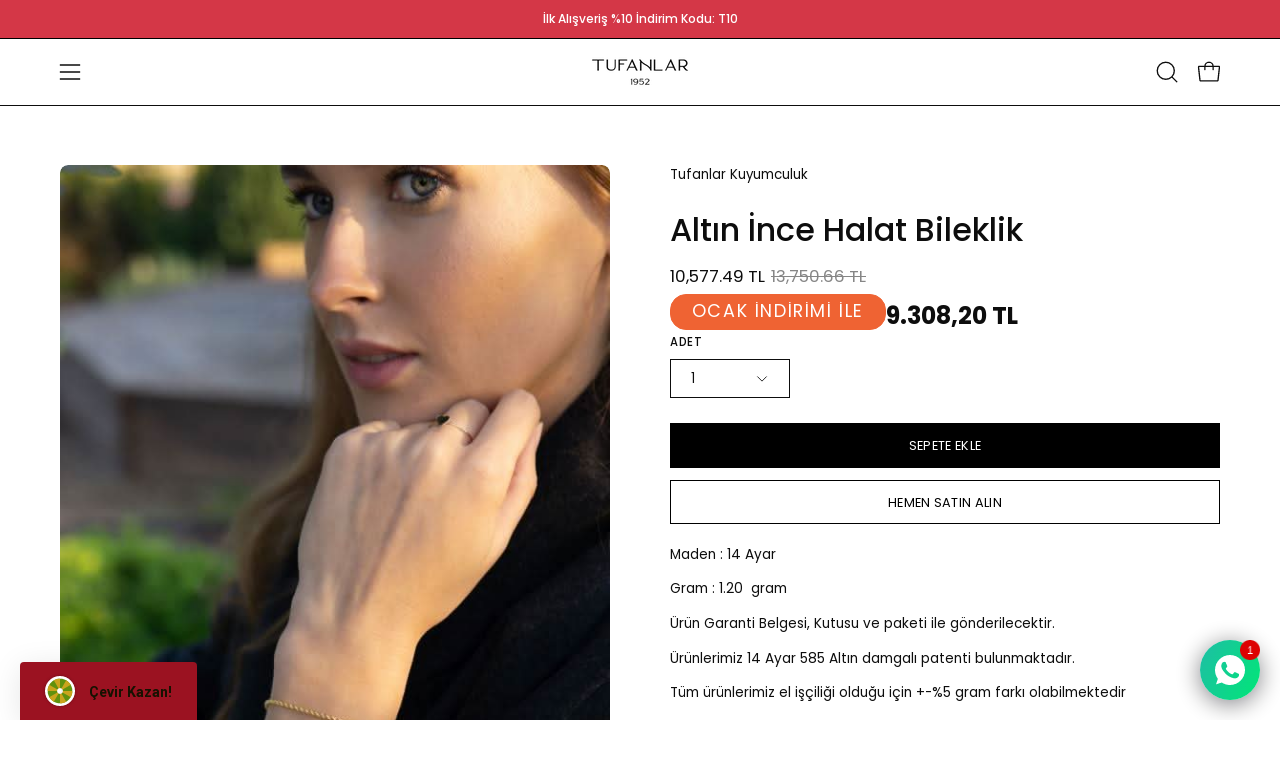

--- FILE ---
content_type: text/html; charset=utf-8
request_url: https://tufanlarkuyumculuk.com.tr/products/altin-i%CC%87nce-halat-bileklik
body_size: 78952
content:
<!doctype html>
<html class="no-js no-touch" lang="tr">
<head>  <meta charset="utf-8">
<meta name="google-site-verification" content="google-site-verification=-QyXhYqK_C4kaq1xIfmPB3MJJHmR61kFPWYe-QTzaG4"/>


<!-- Google Tag Manager -->
<script>(function(w,d,s,l,i){w[l]=w[l]||[];w[l].push({'gtm.start':
new Date().getTime(),event:'gtm.js'});var f=d.getElementsByTagName(s)[0],
j=d.createElement(s),dl=l!='dataLayer'?'&l='+l:'';j.async=true;j.src=
'https://www.googletagmanager.com/gtm.js?id='+i+dl;f.parentNode.insertBefore(j,f);
})(window,document,'script','dataLayer','GTM-5V9BDSH');</script>
<!-- End Google Tag Manager -->
  
  <meta http-equiv='X-UA-Compatible' content='IE=edge'>
  <meta name="viewport" content="width=device-width, height=device-height, initial-scale=1.0, minimum-scale=1.0">
  <link rel="canonical" href="https://tufanlarkuyumculuk.com.tr/products/altin-i%cc%87nce-halat-bileklik" />
  <link rel="preconnect" href="https://cdn.shopify.com" crossorigin>
  <link rel="preconnect" href="https://fonts.shopify.com" crossorigin>
  <link rel="preconnect" href="https://monorail-edge.shopifysvc.com" crossorigin>

  <link href="//tufanlarkuyumculuk.com.tr/cdn/shop/t/42/assets/theme.css?v=122551858122560187251759503199" as="style" rel="preload">
  <link href="//tufanlarkuyumculuk.com.tr/cdn/shop/t/42/assets/vendor.js?v=74877493214922022811759485595" as="script" rel="preload">
  <link href="//tufanlarkuyumculuk.com.tr/cdn/shop/t/42/assets/theme.js?v=163296800010369459161765367435" as="script" rel="preload">

  <link rel="preload" as="image" href="//tufanlarkuyumculuk.com.tr/cdn/shop/t/42/assets/loading.svg?v=91665432863842511931759485595"><style data-shopify>:root { --loader-image-size: 150px; }:root { --loader-image-size: 320px; }html:not(.is-loading) .loading-overlay { opacity: 0; visibility: hidden; pointer-events: none; }
    .loading-overlay { position: fixed; top: 0; left: 0; z-index: 99999; width: 100vw; height: 100vh; display: flex; align-items: center; justify-content: center; background: var(--bg); transition: opacity 0.3s ease-out, visibility 0s linear 0.3s; }
    .loading-overlay .loader__image--fallback { width: 320px; height: 100%; background: var(--loader-image) no-repeat center center/contain; }
    .loader__image__holder { position: absolute; top: 0; left: 0; width: 100%; height: 100%; font-size: 0; display: flex; align-items: center; justify-content: center; animation: pulse-loading 2s infinite ease-in-out; }
    .loader__image { max-width: 150px; height: auto; object-fit: contain; }</style><script>
// MinimateApps tarafindan eklenmistir. Sayfa yuklenir yuklenmez, zorunlu alanin kontrol edilmesi amaciyla konmustur.
let retryCount = 0;
const maxRetries = 8; // Maximum number of retries
const retryInterval = 300; // Retry every 300ms

// Function to check if the hidden input has a value
function checkHiddenInput(hiddenInput) {
    return hiddenInput.value !== '';
}

// Function to add the error message div
function addErrorMessageDiv() {
    const errorDiv = document.createElement('div');
    errorDiv.id = 'minimate-error-container';
    errorDiv.innerHTML = `
        <div style="position: fixed; z-index: 999; left: 0px; top: 0px; width: 100%; height: 100%; overflow: auto; background-color: rgba(0, 0, 0, 0.5); display: flex; justify-content: center; align-items: center; flex-direction: column; padding: 20px;">
            <div style="background-color: rgb(255, 255, 255); margin: 15% auto; padding: 20px; border-radius: 8px; width: fit-content; min-width: 200px; max-width: 60%; text-align: center;">
                <div id="minimate-error-close" style="color: rgb(170, 170, 170); text-align: right; font-size: 28px; font-weight: bold; cursor: pointer;">×</div>
                <p id="minimate-error-message" style="color: black; font-size: 16px; margin-bottom: 1rem;">Ölçünüzü Belirtmeyi Unutmayın</p>
            </div>
        </div>
    `;
    document.body.appendChild(errorDiv);
    console.log('Error message div added');

    // Add click event listener to the close button
    const closeButton = document.getElementById('minimate-error-close');
    closeButton.addEventListener('click', function() {
        errorDiv.remove();
        console.log('Error message closed');
    });
}

function initializeScript() {
    const hiddenInput = document.querySelector('input[name="properties[Yüzük Ölçünüz]"]');
    const addToCartButton = document.querySelector('.product__submit__add');
    const form = document.querySelector('form[id^="AddToCartForm--template"]');

    if (!hiddenInput || !addToCartButton || !form) {
        retryCount++;
        if (retryCount < maxRetries) {
            console.log(`Required elements not found. Retry attempt ${retryCount} of ${maxRetries} in ${retryInterval}ms.`);
            setTimeout(initializeScript, retryInterval);
        } else {
            console.log('Max retries reached. Script initialization aborted.');
        }
        return;
    }

    console.log('Required elements found. Initializing...');

    function handleSubmission(event) {
        console.log('Submission attempt detected');
        if (!checkHiddenInput(hiddenInput)) {
            event.preventDefault();
            event.stopPropagation();
            console.log('Form submission prevented due to missing size');
            if (!document.getElementById('minimate-error-container')) {
                addErrorMessageDiv();
            }
        } else {
            const errorContainer = document.getElementById('minimate-error-container');
            if (errorContainer) {
                errorContainer.remove();
            }
        }
    }

    // Add click event listener to Add to Cart button
    addToCartButton.addEventListener('click', handleSubmission);

    // Add submit event listener to the form
    form.addEventListener('submit', handleSubmission);

    console.log('Script fully initialized');
}

initializeScript();
console.log('Script loaded, starting initialization process');
</script>

  <script>
    const loadingAppearance = "once";
    const loaded = sessionStorage.getItem('loaded');

    if (loadingAppearance === 'once') {
      if (loaded === null) {
        sessionStorage.setItem('loaded', true);
        document.documentElement.classList.add('is-loading');
      }
    } else {
      document.documentElement.classList.add('is-loading');
    }
  </script><link rel="shortcut icon" href="//tufanlarkuyumculuk.com.tr/cdn/shop/files/dairelogo_1_32x32.png?v=1730814786" type="image/png" />
  <title>Altın İnce Halat Bileklik &ndash; Tufanlar Kuyumculuk</title><meta name="description" content="Maden : 14 Ayar Gram : 1.20  gram Ürün Garanti Belgesi, Kutusu ve paketi ile gönderilecektir. Ürünlerimiz 14 Ayar 585 Altın damgalı patenti bulunmaktadır. Tüm ürünlerimiz el işçiliği olduğu için +-%5 gram farkı olabilmektedir"><link rel="preload" as="font" href="//tufanlarkuyumculuk.com.tr/cdn/fonts/poppins/poppins_n4.0ba78fa5af9b0e1a374041b3ceaadf0a43b41362.woff2" type="font/woff2" crossorigin><link rel="preload" as="font" href="//tufanlarkuyumculuk.com.tr/cdn/fonts/poppins/poppins_n5.ad5b4b72b59a00358afc706450c864c3c8323842.woff2" type="font/woff2" crossorigin>

<meta property="og:site_name" content="Tufanlar Kuyumculuk">
<meta property="og:url" content="https://tufanlarkuyumculuk.com.tr/products/altin-i%cc%87nce-halat-bileklik">
<meta property="og:title" content="Altın İnce Halat Bileklik">
<meta property="og:type" content="product">
<meta property="og:description" content="Maden : 14 Ayar Gram : 1.20  gram Ürün Garanti Belgesi, Kutusu ve paketi ile gönderilecektir. Ürünlerimiz 14 Ayar 585 Altın damgalı patenti bulunmaktadır. Tüm ürünlerimiz el işçiliği olduğu için +-%5 gram farkı olabilmektedir"><meta property="og:image" content="http://tufanlarkuyumculuk.com.tr/cdn/shop/files/altin-ince-burgu-bileklik-17289.jpg?v=1760982444">
  <meta property="og:image:secure_url" content="https://tufanlarkuyumculuk.com.tr/cdn/shop/files/altin-ince-burgu-bileklik-17289.jpg?v=1760982444">
  <meta property="og:image:width" content="576">
  <meta property="og:image:height" content="1024"><meta property="og:price:amount" content="10,577.49">
  <meta property="og:price:currency" content="TRY"><meta name="twitter:card" content="summary_large_image">
<meta name="twitter:title" content="Altın İnce Halat Bileklik">
<meta name="twitter:description" content="Maden : 14 Ayar Gram : 1.20  gram Ürün Garanti Belgesi, Kutusu ve paketi ile gönderilecektir. Ürünlerimiz 14 Ayar 585 Altın damgalı patenti bulunmaktadır. Tüm ürünlerimiz el işçiliği olduğu için +-%5 gram farkı olabilmektedir"><style data-shopify>@font-face {
  font-family: Poppins;
  font-weight: 500;
  font-style: normal;
  font-display: swap;
  src: url("//tufanlarkuyumculuk.com.tr/cdn/fonts/poppins/poppins_n5.ad5b4b72b59a00358afc706450c864c3c8323842.woff2") format("woff2"),
       url("//tufanlarkuyumculuk.com.tr/cdn/fonts/poppins/poppins_n5.33757fdf985af2d24b32fcd84c9a09224d4b2c39.woff") format("woff");
}

@font-face {
  font-family: Poppins;
  font-weight: 400;
  font-style: normal;
  font-display: swap;
  src: url("//tufanlarkuyumculuk.com.tr/cdn/fonts/poppins/poppins_n4.0ba78fa5af9b0e1a374041b3ceaadf0a43b41362.woff2") format("woff2"),
       url("//tufanlarkuyumculuk.com.tr/cdn/fonts/poppins/poppins_n4.214741a72ff2596839fc9760ee7a770386cf16ca.woff") format("woff");
}

@font-face {
  font-family: Poppins;
  font-weight: 200;
  font-style: normal;
  font-display: swap;
  src: url("//tufanlarkuyumculuk.com.tr/cdn/fonts/poppins/poppins_n2.99893b093cc6b797a8baf99180056d9e77320b68.woff2") format("woff2"),
       url("//tufanlarkuyumculuk.com.tr/cdn/fonts/poppins/poppins_n2.c218f0380a81801a28158673003c167a54d2d69c.woff") format("woff");
}



  @font-face {
  font-family: Poppins;
  font-weight: 600;
  font-style: normal;
  font-display: swap;
  src: url("//tufanlarkuyumculuk.com.tr/cdn/fonts/poppins/poppins_n6.aa29d4918bc243723d56b59572e18228ed0786f6.woff2") format("woff2"),
       url("//tufanlarkuyumculuk.com.tr/cdn/fonts/poppins/poppins_n6.5f815d845fe073750885d5b7e619ee00e8111208.woff") format("woff");
}




  @font-face {
  font-family: Poppins;
  font-weight: 100;
  font-style: normal;
  font-display: swap;
  src: url("//tufanlarkuyumculuk.com.tr/cdn/fonts/poppins/poppins_n1.91f1f2f2f3840810961af59e3a012dcc97d8ef59.woff2") format("woff2"),
       url("//tufanlarkuyumculuk.com.tr/cdn/fonts/poppins/poppins_n1.58d050ae3fe39914ce84b159a8c37ae874d01bfc.woff") format("woff");
}




  @font-face {
  font-family: Poppins;
  font-weight: 700;
  font-style: normal;
  font-display: swap;
  src: url("//tufanlarkuyumculuk.com.tr/cdn/fonts/poppins/poppins_n7.56758dcf284489feb014a026f3727f2f20a54626.woff2") format("woff2"),
       url("//tufanlarkuyumculuk.com.tr/cdn/fonts/poppins/poppins_n7.f34f55d9b3d3205d2cd6f64955ff4b36f0cfd8da.woff") format("woff");
}




  @font-face {
  font-family: Poppins;
  font-weight: 100;
  font-style: normal;
  font-display: swap;
  src: url("//tufanlarkuyumculuk.com.tr/cdn/fonts/poppins/poppins_n1.91f1f2f2f3840810961af59e3a012dcc97d8ef59.woff2") format("woff2"),
       url("//tufanlarkuyumculuk.com.tr/cdn/fonts/poppins/poppins_n1.58d050ae3fe39914ce84b159a8c37ae874d01bfc.woff") format("woff");
}




  @font-face {
  font-family: Poppins;
  font-weight: 500;
  font-style: normal;
  font-display: swap;
  src: url("//tufanlarkuyumculuk.com.tr/cdn/fonts/poppins/poppins_n5.ad5b4b72b59a00358afc706450c864c3c8323842.woff2") format("woff2"),
       url("//tufanlarkuyumculuk.com.tr/cdn/fonts/poppins/poppins_n5.33757fdf985af2d24b32fcd84c9a09224d4b2c39.woff") format("woff");
}




  @font-face {
  font-family: Poppins;
  font-weight: 400;
  font-style: italic;
  font-display: swap;
  src: url("//tufanlarkuyumculuk.com.tr/cdn/fonts/poppins/poppins_i4.846ad1e22474f856bd6b81ba4585a60799a9f5d2.woff2") format("woff2"),
       url("//tufanlarkuyumculuk.com.tr/cdn/fonts/poppins/poppins_i4.56b43284e8b52fc64c1fd271f289a39e8477e9ec.woff") format("woff");
}




  @font-face {
  font-family: Poppins;
  font-weight: 700;
  font-style: italic;
  font-display: swap;
  src: url("//tufanlarkuyumculuk.com.tr/cdn/fonts/poppins/poppins_i7.42fd71da11e9d101e1e6c7932199f925f9eea42d.woff2") format("woff2"),
       url("//tufanlarkuyumculuk.com.tr/cdn/fonts/poppins/poppins_i7.ec8499dbd7616004e21155106d13837fff4cf556.woff") format("woff");
}




  @font-face {
  font-family: Poppins;
  font-weight: 300;
  font-style: normal;
  font-display: swap;
  src: url("//tufanlarkuyumculuk.com.tr/cdn/fonts/poppins/poppins_n3.05f58335c3209cce17da4f1f1ab324ebe2982441.woff2") format("woff2"),
       url("//tufanlarkuyumculuk.com.tr/cdn/fonts/poppins/poppins_n3.6971368e1f131d2c8ff8e3a44a36b577fdda3ff5.woff") format("woff");
}


:root {--COLOR-PRIMARY-OPPOSITE: #ffffff;
  --COLOR-PRIMARY-OPPOSITE-ALPHA-20: rgba(255, 255, 255, 0.2);
  --COLOR-PRIMARY-LIGHTEN-DARKEN-ALPHA-20: rgba(26, 26, 26, 0.2);
  --COLOR-PRIMARY-LIGHTEN-DARKEN-ALPHA-30: rgba(26, 26, 26, 0.3);

  --PRIMARY-BUTTONS-COLOR-BG: #000000;
  --PRIMARY-BUTTONS-COLOR-TEXT: #ffffff;
  --PRIMARY-BUTTONS-COLOR-BORDER: #000000;

  --PRIMARY-BUTTONS-COLOR-LIGHTEN-DARKEN: #1a1a1a;

  --PRIMARY-BUTTONS-COLOR-ALPHA-05: rgba(0, 0, 0, 0.05);
  --PRIMARY-BUTTONS-COLOR-ALPHA-10: rgba(0, 0, 0, 0.1);
  --PRIMARY-BUTTONS-COLOR-ALPHA-50: rgba(0, 0, 0, 0.5);--COLOR-SECONDARY-OPPOSITE: #000000;
  --COLOR-SECONDARY-OPPOSITE-ALPHA-20: rgba(0, 0, 0, 0.2);
  --COLOR-SECONDARY-LIGHTEN-DARKEN-ALPHA-20: rgba(230, 230, 230, 0.2);
  --COLOR-SECONDARY-LIGHTEN-DARKEN-ALPHA-30: rgba(230, 230, 230, 0.3);

  --SECONDARY-BUTTONS-COLOR-BG: #ffffff;
  --SECONDARY-BUTTONS-COLOR-TEXT: #000000;
  --SECONDARY-BUTTONS-COLOR-BORDER: #ffffff;

  --SECONDARY-BUTTONS-COLOR-ALPHA-05: rgba(255, 255, 255, 0.05);
  --SECONDARY-BUTTONS-COLOR-ALPHA-10: rgba(255, 255, 255, 0.1);
  --SECONDARY-BUTTONS-COLOR-ALPHA-50: rgba(255, 255, 255, 0.5);--OUTLINE-BUTTONS-PRIMARY-BG: transparent;
  --OUTLINE-BUTTONS-PRIMARY-TEXT: #000000;
  --OUTLINE-BUTTONS-PRIMARY-BORDER: #000000;
  --OUTLINE-BUTTONS-PRIMARY-BG-HOVER: rgba(26, 26, 26, 0.2);

  --OUTLINE-BUTTONS-SECONDARY-BG: transparent;
  --OUTLINE-BUTTONS-SECONDARY-TEXT: #ffffff;
  --OUTLINE-BUTTONS-SECONDARY-BORDER: #ffffff;
  --OUTLINE-BUTTONS-SECONDARY-BG-HOVER: rgba(230, 230, 230, 0.2);

  --OUTLINE-BUTTONS-WHITE-BG: transparent;
  --OUTLINE-BUTTONS-WHITE-TEXT: #ffffff;
  --OUTLINE-BUTTONS-WHITE-BORDER: #ffffff;

  --OUTLINE-BUTTONS-BLACK-BG: transparent;
  --OUTLINE-BUTTONS-BLACK-TEXT: #000000;
  --OUTLINE-BUTTONS-BLACK-BORDER: #000000;--OUTLINE-SOLID-BUTTONS-PRIMARY-BG: #000000;
  --OUTLINE-SOLID-BUTTONS-PRIMARY-TEXT: #ffffff;
  --OUTLINE-SOLID-BUTTONS-PRIMARY-BORDER: #ffffff;
  --OUTLINE-SOLID-BUTTONS-PRIMARY-BG-HOVER: rgba(255, 255, 255, 0.2);

  --OUTLINE-SOLID-BUTTONS-SECONDARY-BG: #ffffff;
  --OUTLINE-SOLID-BUTTONS-SECONDARY-TEXT: #000000;
  --OUTLINE-SOLID-BUTTONS-SECONDARY-BORDER: #000000;
  --OUTLINE-SOLID-BUTTONS-SECONDARY-BG-HOVER: rgba(0, 0, 0, 0.2);

  --OUTLINE-SOLID-BUTTONS-WHITE-BG: #ffffff;
  --OUTLINE-SOLID-BUTTONS-WHITE-TEXT: #000000;
  --OUTLINE-SOLID-BUTTONS-WHITE-BORDER: #000000;

  --OUTLINE-SOLID-BUTTONS-BLACK-BG: #000000;
  --OUTLINE-SOLID-BUTTONS-BLACK-TEXT: #ffffff;
  --OUTLINE-SOLID-BUTTONS-BLACK-BORDER: #ffffff;--COLOR-HEADING: #0d0d0d;
  --COLOR-TEXT: #0d0d0d;
  --COLOR-TEXT-DARKEN: #000000;
  --COLOR-TEXT-LIGHTEN: #404040;
  --COLOR-TEXT-ALPHA-5: rgba(13, 13, 13, 0.05);
  --COLOR-TEXT-ALPHA-8: rgba(13, 13, 13, 0.08);
  --COLOR-TEXT-ALPHA-10: rgba(13, 13, 13, 0.1);
  --COLOR-TEXT-ALPHA-15: rgba(13, 13, 13, 0.15);
  --COLOR-TEXT-ALPHA-20: rgba(13, 13, 13, 0.2);
  --COLOR-TEXT-ALPHA-25: rgba(13, 13, 13, 0.25);
  --COLOR-TEXT-ALPHA-50: rgba(13, 13, 13, 0.5);
  --COLOR-TEXT-ALPHA-60: rgba(13, 13, 13, 0.6);
  --COLOR-TEXT-ALPHA-85: rgba(13, 13, 13, 0.85);

  --COLOR-BG: #ffffff;
  --COLOR-BG-ALPHA-25: rgba(255, 255, 255, 0.25);
  --COLOR-BG-ALPHA-35: rgba(255, 255, 255, 0.35);
  --COLOR-BG-ALPHA-60: rgba(255, 255, 255, 0.6);
  --COLOR-BG-ALPHA-65: rgba(255, 255, 255, 0.65);
  --COLOR-BG-ALPHA-85: rgba(255, 255, 255, 0.85);
  --COLOR-BG-OVERLAY: rgba(255, 255, 255, 0.75);
  --COLOR-BG-DARKEN: #e6e6e6;
  --COLOR-BG-LIGHTEN-DARKEN: #e6e6e6;
  --COLOR-BG-LIGHTEN-DARKEN-SHIMMER-BG: #fafafa;
  --COLOR-BG-LIGHTEN-DARKEN-SHIMMER-EFFECT: #f5f5f5;
  --COLOR-BG-LIGHTEN-DARKEN-FOREGROUND: #f7f7f7;
  --COLOR-BG-LIGHTEN-DARKEN-SEARCH-LOADER: #cccccc;
  --COLOR-BG-LIGHTEN-DARKEN-SEARCH-LOADER-LINE: #e6e6e6;
  --COLOR-BG-LIGHTEN-DARKEN-2: #cdcdcd;
  --COLOR-BG-LIGHTEN-DARKEN-3: #b3b3b3;
  --COLOR-BG-LIGHTEN-DARKEN-4: #9a9a9a;
  --COLOR-BG-LIGHTEN-DARKEN-CONTRAST: #b3b3b3;
  --COLOR-BG-LIGHTEN-DARKEN-CONTRAST-2: #999999;
  --COLOR-BG-LIGHTEN-DARKEN-CONTRAST-3: #808080;
  --COLOR-BG-LIGHTEN-DARKEN-CONTRAST-4: #666666;

  --COLOR-BG-SECONDARY: #F1EFE8;
  --COLOR-BG-SECONDARY-LIGHTEN-DARKEN: #ded9c8;
  --COLOR-BG-SECONDARY-LIGHTEN-DARKEN-CONTRAST: #887c52;

  --COLOR-INPUT-BG: #ffffff;

  --COLOR-ACCENT: #d91a1a;
  --COLOR-ACCENT-TEXT: #fff;

  --COLOR-BORDER: #0d6e70;
  --COLOR-BORDER-ALPHA-15: rgba(13, 110, 112, 0.15);
  --COLOR-BORDER-ALPHA-30: rgba(13, 110, 112, 0.3);
  --COLOR-BORDER-ALPHA-50: rgba(13, 110, 112, 0.5);
  --COLOR-BORDER-ALPHA-65: rgba(13, 110, 112, 0.65);
  --COLOR-BORDER-LIGHTEN-DARKEN: #2fe3e7;
  --COLOR-BORDER-HAIRLINE: #f7f7f7;

  --COLOR-SALE-BG: #004ac7;
  --COLOR-SALE-TEXT: #ffffff;
  --COLOR-CUSTOM-BG: #0d6e70;
  --COLOR-CUSTOM-TEXT: #ffffff;
  --COLOR-SOLD-BG: #0d0d0d;
  --COLOR-SOLD-TEXT: #000000;
  --COLOR-SAVING-BG: #ffffff;
  --COLOR-SAVING-TEXT: #ffffff;

  --COLOR-WHITE-BLACK: fff;
  --COLOR-BLACK-WHITE: #000;
  --COLOR-BLACK-WHITE-ALPHA-25: rgba(0, 0, 0, 0.25);--COLOR-DISABLED-GREY: rgba(13, 13, 13, 0.05);
  --COLOR-DISABLED-GREY-DARKEN: rgba(13, 13, 13, 0.45);
  --COLOR-ERROR: #D02E2E;
  --COLOR-ERROR-BG: #f3cbcb;
  --COLOR-SUCCESS: #56AD6A;
  --COLOR-SUCCESS-BG: #ECFEF0;
  --COLOR-WARN: #ECBD5E;
  --COLOR-TRANSPARENT: rgba(255, 255, 255, 0);

  --COLOR-WHITE: #ffffff;
  --COLOR-WHITE-DARKEN: #f2f2f2;
  --COLOR-WHITE-ALPHA-10: rgba(255, 255, 255, 0.1);
  --COLOR-WHITE-ALPHA-20: rgba(255, 255, 255, 0.2);
  --COLOR-WHITE-ALPHA-25: rgba(255, 255, 255, 0.25);
  --COLOR-WHITE-ALPHA-50: rgba(255, 255, 255, 0.5);
  --COLOR-WHITE-ALPHA-60: rgba(255, 255, 255, 0.6);
  --COLOR-BLACK: #000000;
  --COLOR-BLACK-LIGHTEN: #1a1a1a;
  --COLOR-BLACK-ALPHA-10: rgba(0, 0, 0, 0.1);
  --COLOR-BLACK-ALPHA-20: rgba(0, 0, 0, 0.2);
  --COLOR-BLACK-ALPHA-25: rgba(0, 0, 0, 0.25);
  --COLOR-BLACK-ALPHA-50: rgba(0, 0, 0, 0.5);
  --COLOR-BLACK-ALPHA-60: rgba(0, 0, 0, 0.6);--FONT-STACK-BODY: Poppins, sans-serif;
  --FONT-STYLE-BODY: normal;
  --FONT-STYLE-BODY-ITALIC: italic;
  --FONT-ADJUST-BODY: 0.95;

  --FONT-WEIGHT-BODY: 400;
  --FONT-WEIGHT-BODY-LIGHT: 100;
  --FONT-WEIGHT-BODY-MEDIUM: 700;
  --FONT-WEIGHT-BODY-BOLD: 500;

  --FONT-STACK-HEADING: Poppins, sans-serif;
  --FONT-STYLE-HEADING: normal;
  --FONT-STYLE-HEADING-ITALIC: italic;
  --FONT-ADJUST-HEADING: 1.0;

  --FONT-WEIGHT-HEADING: 500;
  --FONT-WEIGHT-HEADING-LIGHT: 100;
  --FONT-WEIGHT-HEADING-MEDIUM: 700;
  --FONT-WEIGHT-HEADING-BOLD: 600;

  --FONT-STACK-NAV: Poppins, sans-serif;
  --FONT-STYLE-NAV: normal;
  --FONT-STYLE-NAV-ITALIC: italic;
  --FONT-ADJUST-NAV: 0.85;
  --FONT-ADJUST-NAV-TOP-LEVEL: 0.75;

  --FONT-WEIGHT-NAV: 400;
  --FONT-WEIGHT-NAV-LIGHT: 100;
  --FONT-WEIGHT-NAV-MEDIUM: 700;
  --FONT-WEIGHT-NAV-BOLD: 500;

  --FONT-ADJUST-PRODUCT-GRID: 1.0;

  --FONT-STACK-BUTTON: Poppins, sans-serif;
  --FONT-STYLE-BUTTON: normal;
  --FONT-STYLE-BUTTON-ITALIC: italic;
  --FONT-ADJUST-BUTTON: 0.8;

  --FONT-WEIGHT-BUTTON: 400;
  --FONT-WEIGHT-BUTTON-MEDIUM: 700;
  --FONT-WEIGHT-BUTTON-BOLD: 500;

  --FONT-STACK-SUBHEADING: Poppins, sans-serif;
  --FONT-STYLE-SUBHEADING: normal;
  --FONT-ADJUST-SUBHEADING: 1.0;

  --FONT-WEIGHT-SUBHEADING: 200;
  --FONT-WEIGHT-SUBHEADING-BOLD: 300;

  --FONT-STACK-LABEL: Poppins, sans-serif;
  --FONT-STYLE-LABEL: normal;
  --FONT-ADJUST-LABEL: 0.65;

  --FONT-WEIGHT-LABEL: 500;

  --LETTER-SPACING-NAV: 0.0em;
  --LETTER-SPACING-SUBHEADING: 0.0em;
  --LETTER-SPACING-BUTTON: 0.025em;
  --LETTER-SPACING-LABEL: 0.05em;

  --BUTTON-TEXT-CAPS: uppercase;
  --HEADING-TEXT-CAPS: none;
  --SUBHEADING-TEXT-CAPS: none;
  --LABEL-TEXT-CAPS: uppercase;--FONT-SIZE-INPUT: 1rem;--RADIUS: 0px;
  --RADIUS-SMALL: 0px;
  --RADIUS-TINY: 0px;
  --RADIUS-BADGE: 0px;
  --RADIUS-CHECKBOX: 0px;
  --RADIUS-TEXTAREA: 0px;--PRODUCT-MEDIA-PADDING-TOP: 120.0%;--BORDER-WIDTH: 1px;--STROKE-WIDTH: 12px;--SITE-WIDTH: 1440px;
  --SITE-WIDTH-NARROW: 840px;--COLOR-UPSELLS-BG: #F1EFE8;
  --COLOR-UPSELLS-TEXT: #0B0B0B;
  --COLOR-UPSELLS-TEXT-LIGHTEN: #3e3e3e;
  --COLOR-UPSELLS-DISABLED-GREY-DARKEN: rgba(11, 11, 11, 0.45);
  --UPSELLS-HEIGHT: 130px;
  --UPSELLS-IMAGE-WIDTH: 20%;--ICON-ARROW-RIGHT: url( "//tufanlarkuyumculuk.com.tr/cdn/shop/t/42/assets/icon-arrow-right.svg?v=99859212757265680021759485595" );--loading-svg: url( "//tufanlarkuyumculuk.com.tr/cdn/shop/t/42/assets/loading.svg?v=91665432863842511931759485595" );
  --icon-check: url( "//tufanlarkuyumculuk.com.tr/cdn/shop/t/42/assets/icon-check.svg?v=175316081881880408121759485595" );
  --icon-check-swatch: url( "//tufanlarkuyumculuk.com.tr/cdn/shop/t/42/assets/icon-check-swatch.svg?v=131897745589030387781759485595" );
  --icon-zoom-in: url( "//tufanlarkuyumculuk.com.tr/cdn/shop/t/42/assets/icon-zoom-in.svg?v=157433013461716915331759485595" );
  --icon-zoom-out: url( "//tufanlarkuyumculuk.com.tr/cdn/shop/t/42/assets/icon-zoom-out.svg?v=164909107869959372931759485595" );--collection-sticky-bar-height: 0px;
  --collection-image-padding-top: 60%;

  --drawer-width: 400px;
  --drawer-transition: transform 0.4s cubic-bezier(0.46, 0.01, 0.32, 1);--gutter: 60px;
  --gutter-mobile: 20px;
  --grid-gutter: 20px;
  --grid-gutter-mobile: 35px;--inner: 20px;
  --inner-tablet: 18px;
  --inner-mobile: 16px;--grid: repeat(3, minmax(0, 1fr));
  --grid-tablet: repeat(3, minmax(0, 1fr));
  --grid-mobile: repeat(2, minmax(0, 1fr));
  --megamenu-grid: repeat(4, minmax(0, 1fr));
  --grid-row: 1 / span 3;--scrollbar-width: 0px;--overlay: #000;
  --overlay-opacity: 1;--swatch-width: 38px;
  --swatch-height: 26px;
  --swatch-size: 32px;
  --swatch-size-mobile: 30px;

  
  --move-offset: 20px;

  
  --autoplay-speed: 2200ms;

  

    --filter-bg: 1.0;
    --product-filter-bg: 1.0;}</style><link href="//tufanlarkuyumculuk.com.tr/cdn/shop/t/42/assets/theme.css?v=122551858122560187251759503199" rel="stylesheet" type="text/css" media="all" /><script type="text/javascript">
    if (window.MSInputMethodContext && document.documentMode) {
      var scripts = document.getElementsByTagName('script')[0];
      var polyfill = document.createElement("script");
      polyfill.defer = true;
      polyfill.src = "//tufanlarkuyumculuk.com.tr/cdn/shop/t/42/assets/ie11.js?v=164037955086922138091759485595";

      scripts.parentNode.insertBefore(polyfill, scripts);

      document.documentElement.classList.add('ie11');
    } else {
      document.documentElement.className = document.documentElement.className.replace('no-js', 'js');
    }

    let root = '/';
    if (root[root.length - 1] !== '/') {
      root = `${root}/`;
    }

    window.theme = {
      routes: {
        root: root,
        cart_url: "\/cart",
        cart_add_url: "\/cart\/add",
        cart_change_url: "\/cart\/change",
        shop_url: "https:\/\/tufanlarkuyumculuk.com.tr",
        searchUrl: '/search',
        predictiveSearchUrl: '/search/suggest',
        product_recommendations_url: "\/recommendations\/products"
      },
      assets: {
        photoswipe: '//tufanlarkuyumculuk.com.tr/cdn/shop/t/42/assets/photoswipe.js?v=162613001030112971491759485595',
        smoothscroll: '//tufanlarkuyumculuk.com.tr/cdn/shop/t/42/assets/smoothscroll.js?v=37906625415260927261759485595',
        no_image: "//tufanlarkuyumculuk.com.tr/cdn/shopifycloud/storefront/assets/no-image-2048-a2addb12_1024x.gif",
        swatches: '//tufanlarkuyumculuk.com.tr/cdn/shop/t/42/assets/swatches.json?v=108341084980828767351759485595',
        base: "//tufanlarkuyumculuk.com.tr/cdn/shop/t/42/assets/"
      },
      strings: {
        add_to_cart: "Sepete Ekle",
        cart_acceptance_error: "Koşulları ve bilgilendirme formunu onaylamalısınız.",
        cart_empty: "Sepetiniz boş.",
        cart_price: "Fiyat",
        cart_quantity: "Adet",
        cart_items_one: "{{ count }} ürün",
        cart_items_many: "{{ count }} ürün",
        cart_title: "Sepet",
        cart_total: "Toplam",
        continue_shopping: "Alışverişe Devam Et",
        free: "Ücretsiz",
        limit_error: "Seçtiğiniz üründen yeterli sayıda stok yok.",
        preorder: "Ön Sipariş",
        remove: "Kaldır",
        sale_badge_text: "İndirim",
        saving_badge: "{{ discount }} İndirim",
        saving_up_to_badge: "{{ discount }} İndirim",
        sold_out: "Tükendi",
        subscription: "Takip et",
        unavailable: "Kullanım Dışı",
        unit_price_label: "Birim Fiyat",
        unit_price_separator: "\/",
        zero_qty_error: "Adet sıfır olamaz.",
        delete_confirm: "Bu adresi silme işlemini onaylıyor musunuz?",
        newsletter_product_availability: "Ürün ulaşılabilir olduğunda bana haber ver"
      },
      icons: {
        plus: '<svg aria-hidden="true" focusable="false" role="presentation" class="icon icon-toggle-plus" viewBox="0 0 192 192"><path d="M30 96h132M96 30v132" stroke="currentColor" stroke-linecap="round" stroke-linejoin="round"/></svg>',
        minus: '<svg aria-hidden="true" focusable="false" role="presentation" class="icon icon-toggle-minus" viewBox="0 0 192 192"><path d="M30 96h132" stroke="currentColor" stroke-linecap="round" stroke-linejoin="round"/></svg>',
        close: '<svg aria-hidden="true" focusable="false" role="presentation" class="icon icon-close" viewBox="0 0 192 192"><path d="M150 42 42 150M150 150 42 42" stroke="currentColor" stroke-linecap="round" stroke-linejoin="round"/></svg>'
      },
      settings: {
        animations: false,
        cartType: "page",
        enableAcceptTerms: false,
        enableInfinityScroll: false,
        enablePaymentButton: false,
        gridImageSize: "cover",
        gridImageAspectRatio: 1.2,
        mobileMenuBehaviour: "link",
        productGridHover: "image",
        savingBadgeType: "percentage",
        showSaleBadge: false,
        showSoldBadge: true,
        showSavingBadge: false,
        quickBuy: "quick_buy",
        suggestArticles: false,
        suggestCollections: true,
        suggestProducts: true,
        suggestPages: false,
        suggestionsResultsLimit: 10,
        currency_code_enable: false,
        hideInventoryCount: true,
        enableColorSwatchesCollection: true,
      },
      sizes: {
        mobile: 480,
        small: 768,
        large: 1024,
        widescreen: 1440
      },
      moneyFormat: "{{amount}} TL",
      moneyWithCurrencyFormat: "{{amount}} TL",
      subtotal: 0,
      info: {
        name: 'Palo Alto'
      },
      version: '5.6.0'
    };
    window.PaloAlto = window.PaloAlto || {};
    window.slate = window.slate || {};
    window.isHeaderTransparent = false;
    window.stickyHeaderHeight = 60;
    window.lastWindowWidth = window.innerWidth || document.documentElement.clientWidth;
  </script><script src="//tufanlarkuyumculuk.com.tr/cdn/shop/t/42/assets/vendor.js?v=74877493214922022811759485595" defer="defer"></script>
  <script src="//tufanlarkuyumculuk.com.tr/cdn/shop/t/42/assets/theme.js?v=163296800010369459161765367435" defer="defer"></script><script>window.performance && window.performance.mark && window.performance.mark('shopify.content_for_header.start');</script><meta id="shopify-digital-wallet" name="shopify-digital-wallet" content="/51172278439/digital_wallets/dialog">
<link rel="alternate" hreflang="x-default" href="https://tufanlarkuyumculuk.com.tr/products/altin-i%CC%87nce-halat-bileklik">
<link rel="alternate" hreflang="tr" href="https://tufanlarkuyumculuk.com.tr/products/altin-i%CC%87nce-halat-bileklik">
<link rel="alternate" hreflang="en" href="https://tufanlarkuyumculuk.com.tr/en/products/altin-i%CC%87nce-halat-bileklik">
<link rel="alternate" type="application/json+oembed" href="https://tufanlarkuyumculuk.com.tr/products/altin-i%cc%87nce-halat-bileklik.oembed">
<script async="async" src="/checkouts/internal/preloads.js?locale=tr-TR"></script>
<script id="shopify-features" type="application/json">{"accessToken":"aa4edac1922b8eb84689f1772f5fb35f","betas":["rich-media-storefront-analytics"],"domain":"tufanlarkuyumculuk.com.tr","predictiveSearch":true,"shopId":51172278439,"locale":"tr"}</script>
<script>var Shopify = Shopify || {};
Shopify.shop = "tufanlarkuyumculuk.myshopify.com";
Shopify.locale = "tr";
Shopify.currency = {"active":"TRY","rate":"1.0"};
Shopify.country = "TR";
Shopify.theme = {"name":"Testing Discount Depot","id":148129546407,"schema_name":"Palo Alto","schema_version":"5.6.0","theme_store_id":777,"role":"main"};
Shopify.theme.handle = "null";
Shopify.theme.style = {"id":null,"handle":null};
Shopify.cdnHost = "tufanlarkuyumculuk.com.tr/cdn";
Shopify.routes = Shopify.routes || {};
Shopify.routes.root = "/";</script>
<script type="module">!function(o){(o.Shopify=o.Shopify||{}).modules=!0}(window);</script>
<script>!function(o){function n(){var o=[];function n(){o.push(Array.prototype.slice.apply(arguments))}return n.q=o,n}var t=o.Shopify=o.Shopify||{};t.loadFeatures=n(),t.autoloadFeatures=n()}(window);</script>
<script id="shop-js-analytics" type="application/json">{"pageType":"product"}</script>
<script defer="defer" async type="module" src="//tufanlarkuyumculuk.com.tr/cdn/shopifycloud/shop-js/modules/v2/client.init-shop-cart-sync_BC8vnVON.tr.esm.js"></script>
<script defer="defer" async type="module" src="//tufanlarkuyumculuk.com.tr/cdn/shopifycloud/shop-js/modules/v2/chunk.common_D0BZeXbN.esm.js"></script>
<script defer="defer" async type="module" src="//tufanlarkuyumculuk.com.tr/cdn/shopifycloud/shop-js/modules/v2/chunk.modal_DrtnNCDF.esm.js"></script>
<script type="module">
  await import("//tufanlarkuyumculuk.com.tr/cdn/shopifycloud/shop-js/modules/v2/client.init-shop-cart-sync_BC8vnVON.tr.esm.js");
await import("//tufanlarkuyumculuk.com.tr/cdn/shopifycloud/shop-js/modules/v2/chunk.common_D0BZeXbN.esm.js");
await import("//tufanlarkuyumculuk.com.tr/cdn/shopifycloud/shop-js/modules/v2/chunk.modal_DrtnNCDF.esm.js");

  window.Shopify.SignInWithShop?.initShopCartSync?.({"fedCMEnabled":true,"windoidEnabled":true});

</script>
<script>(function() {
  var isLoaded = false;
  function asyncLoad() {
    if (isLoaded) return;
    isLoaded = true;
    var urls = ["https:\/\/cookie-bar.conversionbear.com\/script?app=cookie_consent\u0026shop=tufanlarkuyumculuk.myshopify.com","https:\/\/loox.io\/widget\/1NuLBhEYPp\/loox.1679666532128.js?shop=tufanlarkuyumculuk.myshopify.com","https:\/\/joy.avada.io\/scripttag\/avada-joy-tracking.min.js?shop=tufanlarkuyumculuk.myshopify.com","\/\/searchserverapi1.com\/widgets\/shopify\/init.js?a=6x3R8B4w2U\u0026shop=tufanlarkuyumculuk.myshopify.com","https:\/\/game.hktapps.com\/scripttags\/loader.js?shop=tufanlarkuyumculuk.myshopify.com\u0026shop=tufanlarkuyumculuk.myshopify.com"];
    for (var i = 0; i < urls.length; i++) {
      var s = document.createElement('script');
      s.type = 'text/javascript';
      s.async = true;
      s.src = urls[i];
      var x = document.getElementsByTagName('script')[0];
      x.parentNode.insertBefore(s, x);
    }
  };
  if(window.attachEvent) {
    window.attachEvent('onload', asyncLoad);
  } else {
    window.addEventListener('load', asyncLoad, false);
  }
})();</script>
<script id="__st">var __st={"a":51172278439,"offset":10800,"reqid":"4b2fcfa5-d831-465b-afdc-294b218d524e-1769053528","pageurl":"tufanlarkuyumculuk.com.tr\/products\/altin-i%CC%87nce-halat-bileklik","u":"3b07b606e2f8","p":"product","rtyp":"product","rid":8471742185639};</script>
<script>window.ShopifyPaypalV4VisibilityTracking = true;</script>
<script id="captcha-bootstrap">!function(){'use strict';const t='contact',e='account',n='new_comment',o=[[t,t],['blogs',n],['comments',n],[t,'customer']],c=[[e,'customer_login'],[e,'guest_login'],[e,'recover_customer_password'],[e,'create_customer']],r=t=>t.map((([t,e])=>`form[action*='/${t}']:not([data-nocaptcha='true']) input[name='form_type'][value='${e}']`)).join(','),a=t=>()=>t?[...document.querySelectorAll(t)].map((t=>t.form)):[];function s(){const t=[...o],e=r(t);return a(e)}const i='password',u='form_key',d=['recaptcha-v3-token','g-recaptcha-response','h-captcha-response',i],f=()=>{try{return window.sessionStorage}catch{return}},m='__shopify_v',_=t=>t.elements[u];function p(t,e,n=!1){try{const o=window.sessionStorage,c=JSON.parse(o.getItem(e)),{data:r}=function(t){const{data:e,action:n}=t;return t[m]||n?{data:e,action:n}:{data:t,action:n}}(c);for(const[e,n]of Object.entries(r))t.elements[e]&&(t.elements[e].value=n);n&&o.removeItem(e)}catch(o){console.error('form repopulation failed',{error:o})}}const l='form_type',E='cptcha';function T(t){t.dataset[E]=!0}const w=window,h=w.document,L='Shopify',v='ce_forms',y='captcha';let A=!1;((t,e)=>{const n=(g='f06e6c50-85a8-45c8-87d0-21a2b65856fe',I='https://cdn.shopify.com/shopifycloud/storefront-forms-hcaptcha/ce_storefront_forms_captcha_hcaptcha.v1.5.2.iife.js',D={infoText:'hCaptcha ile korunuyor',privacyText:'Gizlilik',termsText:'Koşullar'},(t,e,n)=>{const o=w[L][v],c=o.bindForm;if(c)return c(t,g,e,D).then(n);var r;o.q.push([[t,g,e,D],n]),r=I,A||(h.body.append(Object.assign(h.createElement('script'),{id:'captcha-provider',async:!0,src:r})),A=!0)});var g,I,D;w[L]=w[L]||{},w[L][v]=w[L][v]||{},w[L][v].q=[],w[L][y]=w[L][y]||{},w[L][y].protect=function(t,e){n(t,void 0,e),T(t)},Object.freeze(w[L][y]),function(t,e,n,w,h,L){const[v,y,A,g]=function(t,e,n){const i=e?o:[],u=t?c:[],d=[...i,...u],f=r(d),m=r(i),_=r(d.filter((([t,e])=>n.includes(e))));return[a(f),a(m),a(_),s()]}(w,h,L),I=t=>{const e=t.target;return e instanceof HTMLFormElement?e:e&&e.form},D=t=>v().includes(t);t.addEventListener('submit',(t=>{const e=I(t);if(!e)return;const n=D(e)&&!e.dataset.hcaptchaBound&&!e.dataset.recaptchaBound,o=_(e),c=g().includes(e)&&(!o||!o.value);(n||c)&&t.preventDefault(),c&&!n&&(function(t){try{if(!f())return;!function(t){const e=f();if(!e)return;const n=_(t);if(!n)return;const o=n.value;o&&e.removeItem(o)}(t);const e=Array.from(Array(32),(()=>Math.random().toString(36)[2])).join('');!function(t,e){_(t)||t.append(Object.assign(document.createElement('input'),{type:'hidden',name:u})),t.elements[u].value=e}(t,e),function(t,e){const n=f();if(!n)return;const o=[...t.querySelectorAll(`input[type='${i}']`)].map((({name:t})=>t)),c=[...d,...o],r={};for(const[a,s]of new FormData(t).entries())c.includes(a)||(r[a]=s);n.setItem(e,JSON.stringify({[m]:1,action:t.action,data:r}))}(t,e)}catch(e){console.error('failed to persist form',e)}}(e),e.submit())}));const S=(t,e)=>{t&&!t.dataset[E]&&(n(t,e.some((e=>e===t))),T(t))};for(const o of['focusin','change'])t.addEventListener(o,(t=>{const e=I(t);D(e)&&S(e,y())}));const B=e.get('form_key'),M=e.get(l),P=B&&M;t.addEventListener('DOMContentLoaded',(()=>{const t=y();if(P)for(const e of t)e.elements[l].value===M&&p(e,B);[...new Set([...A(),...v().filter((t=>'true'===t.dataset.shopifyCaptcha))])].forEach((e=>S(e,t)))}))}(h,new URLSearchParams(w.location.search),n,t,e,['guest_login'])})(!0,!0)}();</script>
<script integrity="sha256-4kQ18oKyAcykRKYeNunJcIwy7WH5gtpwJnB7kiuLZ1E=" data-source-attribution="shopify.loadfeatures" defer="defer" src="//tufanlarkuyumculuk.com.tr/cdn/shopifycloud/storefront/assets/storefront/load_feature-a0a9edcb.js" crossorigin="anonymous"></script>
<script data-source-attribution="shopify.dynamic_checkout.dynamic.init">var Shopify=Shopify||{};Shopify.PaymentButton=Shopify.PaymentButton||{isStorefrontPortableWallets:!0,init:function(){window.Shopify.PaymentButton.init=function(){};var t=document.createElement("script");t.src="https://tufanlarkuyumculuk.com.tr/cdn/shopifycloud/portable-wallets/latest/portable-wallets.tr.js",t.type="module",document.head.appendChild(t)}};
</script>
<script data-source-attribution="shopify.dynamic_checkout.buyer_consent">
  function portableWalletsHideBuyerConsent(e){var t=document.getElementById("shopify-buyer-consent"),n=document.getElementById("shopify-subscription-policy-button");t&&n&&(t.classList.add("hidden"),t.setAttribute("aria-hidden","true"),n.removeEventListener("click",e))}function portableWalletsShowBuyerConsent(e){var t=document.getElementById("shopify-buyer-consent"),n=document.getElementById("shopify-subscription-policy-button");t&&n&&(t.classList.remove("hidden"),t.removeAttribute("aria-hidden"),n.addEventListener("click",e))}window.Shopify?.PaymentButton&&(window.Shopify.PaymentButton.hideBuyerConsent=portableWalletsHideBuyerConsent,window.Shopify.PaymentButton.showBuyerConsent=portableWalletsShowBuyerConsent);
</script>
<script>
  function portableWalletsCleanup(e){e&&e.src&&console.error("Failed to load portable wallets script "+e.src);var t=document.querySelectorAll("shopify-accelerated-checkout .shopify-payment-button__skeleton, shopify-accelerated-checkout-cart .wallet-cart-button__skeleton"),e=document.getElementById("shopify-buyer-consent");for(let e=0;e<t.length;e++)t[e].remove();e&&e.remove()}function portableWalletsNotLoadedAsModule(e){e instanceof ErrorEvent&&"string"==typeof e.message&&e.message.includes("import.meta")&&"string"==typeof e.filename&&e.filename.includes("portable-wallets")&&(window.removeEventListener("error",portableWalletsNotLoadedAsModule),window.Shopify.PaymentButton.failedToLoad=e,"loading"===document.readyState?document.addEventListener("DOMContentLoaded",window.Shopify.PaymentButton.init):window.Shopify.PaymentButton.init())}window.addEventListener("error",portableWalletsNotLoadedAsModule);
</script>

<script type="module" src="https://tufanlarkuyumculuk.com.tr/cdn/shopifycloud/portable-wallets/latest/portable-wallets.tr.js" onError="portableWalletsCleanup(this)" crossorigin="anonymous"></script>
<script nomodule>
  document.addEventListener("DOMContentLoaded", portableWalletsCleanup);
</script>

<link id="shopify-accelerated-checkout-styles" rel="stylesheet" media="screen" href="https://tufanlarkuyumculuk.com.tr/cdn/shopifycloud/portable-wallets/latest/accelerated-checkout-backwards-compat.css" crossorigin="anonymous">
<style id="shopify-accelerated-checkout-cart">
        #shopify-buyer-consent {
  margin-top: 1em;
  display: inline-block;
  width: 100%;
}

#shopify-buyer-consent.hidden {
  display: none;
}

#shopify-subscription-policy-button {
  background: none;
  border: none;
  padding: 0;
  text-decoration: underline;
  font-size: inherit;
  cursor: pointer;
}

#shopify-subscription-policy-button::before {
  box-shadow: none;
}

      </style>

<script>window.performance && window.performance.mark && window.performance.mark('shopify.content_for_header.end');</script>


<!-- BEGIN app block: shopify://apps/hulk-form-builder/blocks/app-embed/b6b8dd14-356b-4725-a4ed-77232212b3c3 --><!-- BEGIN app snippet: hulkapps-formbuilder-theme-ext --><script type="text/javascript">
  
  if (typeof window.formbuilder_customer != "object") {
        window.formbuilder_customer = {}
  }

  window.hulkFormBuilder = {
    form_data: {},
    shop_data: {"shop_mUYABLdSqT0CPKeqZBZvHw":{"shop_uuid":"mUYABLdSqT0CPKeqZBZvHw","shop_timezone":"Europe\/Istanbul","shop_id":62953,"shop_is_after_submit_enabled":true,"shop_shopify_plan":"Advanced","shop_shopify_domain":"tufanlarkuyumculuk.myshopify.com","shop_created_at":"2022-03-03T10:48:02.605Z","is_skip_metafield":false,"shop_deleted":false,"shop_disabled":false}},
    settings_data: {"shop_settings":{"shop_customise_msgs":[],"default_customise_msgs":{"is_required":"is required","thank_you":"Thank you! The form was submitted successfully.","processing":"Processing...","valid_data":"Please provide valid data","valid_email":"Provide valid email format","valid_tags":"HTML Tags are not allowed","valid_phone":"Provide valid phone number","valid_captcha":"Please provide valid captcha response","valid_url":"Provide valid URL","only_number_alloud":"Provide valid number in","number_less":"must be less than","number_more":"must be more than","image_must_less":"Image must be less than 20MB","image_number":"Images allowed","image_extension":"Invalid extension! Please provide image file","error_image_upload":"Error in image upload. Please try again.","error_file_upload":"Error in file upload. Please try again.","your_response":"Your response","error_form_submit":"Error occur.Please try again after sometime.","email_submitted":"Form with this email is already submitted","invalid_email_by_zerobounce":"The email address you entered appears to be invalid. Please check it and try again.","download_file":"Download file","card_details_invalid":"Your card details are invalid","card_details":"Card details","please_enter_card_details":"Please enter card details","card_number":"Card number","exp_mm":"Exp MM","exp_yy":"Exp YY","crd_cvc":"CVV","payment_value":"Payment amount","please_enter_payment_amount":"Please enter payment amount","address1":"Address line 1","address2":"Address line 2","city":"City","province":"Province","zipcode":"Zip code","country":"Country","blocked_domain":"This form does not accept addresses from","file_must_less":"File must be less than 20MB","file_extension":"Invalid extension! Please provide file","only_file_number_alloud":"files allowed","previous":"Previous","next":"Next","must_have_a_input":"Please enter at least one field.","please_enter_required_data":"Please enter required data","atleast_one_special_char":"Include at least one special character","atleast_one_lowercase_char":"Include at least one lowercase character","atleast_one_uppercase_char":"Include at least one uppercase character","atleast_one_number":"Include at least one number","must_have_8_chars":"Must have 8 characters long","be_between_8_and_12_chars":"Be between 8 and 12 characters long","please_select":"Please Select","phone_submitted":"Form with this phone number is already submitted","user_res_parse_error":"Error while submitting the form","valid_same_values":"values must be same","product_choice_clear_selection":"Clear Selection","picture_choice_clear_selection":"Clear Selection","remove_all_for_file_image_upload":"Remove All","invalid_file_type_for_image_upload":"You can't upload files of this type.","invalid_file_type_for_signature_upload":"You can't upload files of this type.","max_files_exceeded_for_file_upload":"You can not upload any more files.","max_files_exceeded_for_image_upload":"You can not upload any more files.","file_already_exist":"File already uploaded","max_limit_exceed":"You have added the maximum number of text fields.","cancel_upload_for_file_upload":"Cancel upload","cancel_upload_for_image_upload":"Cancel upload","cancel_upload_for_signature_upload":"Cancel upload"},"shop_blocked_domains":[]}},
    features_data: {"shop_plan_features":{"shop_plan_features":["unlimited-forms","full-design-customization","export-form-submissions","multiple-recipients-for-form-submissions","multiple-admin-notifications","enable-captcha","unlimited-file-uploads","save-submitted-form-data","set-auto-response-message","conditional-logic","form-banner","save-as-draft-facility","include-user-response-in-admin-email","disable-form-submission","file-upload"]}},
    shop: null,
    shop_id: null,
    plan_features: null,
    validateDoubleQuotes: false,
    assets: {
      extraFunctions: "https://cdn.shopify.com/extensions/019bb5ee-ec40-7527-955d-c1b8751eb060/form-builder-by-hulkapps-50/assets/extra-functions.js",
      extraStyles: "https://cdn.shopify.com/extensions/019bb5ee-ec40-7527-955d-c1b8751eb060/form-builder-by-hulkapps-50/assets/extra-styles.css",
      bootstrapStyles: "https://cdn.shopify.com/extensions/019bb5ee-ec40-7527-955d-c1b8751eb060/form-builder-by-hulkapps-50/assets/theme-app-extension-bootstrap.css"
    },
    translations: {
      htmlTagNotAllowed: "HTML Tags are not allowed",
      sqlQueryNotAllowed: "SQL Queries are not allowed",
      doubleQuoteNotAllowed: "Double quotes are not allowed",
      vorwerkHttpWwwNotAllowed: "The words \u0026#39;http\u0026#39; and \u0026#39;www\u0026#39; are not allowed. Please remove them and try again.",
      maxTextFieldsReached: "You have added the maximum number of text fields.",
      avoidNegativeWords: "Avoid negative words: Don\u0026#39;t use negative words in your contact message.",
      customDesignOnly: "This form is for custom designs requests. For general inquiries please contact our team at info@stagheaddesigns.com",
      zerobounceApiErrorMsg: "We couldn\u0026#39;t verify your email due to a technical issue. Please try again later.",
    }

  }

  

  window.FbThemeAppExtSettingsHash = {}
  
</script><!-- END app snippet --><!-- END app block --><!-- BEGIN app block: shopify://apps/scala-parcelamentos/blocks/collectionCSS/def817a5-48c7-43b3-b8b9-553076d860c7 -->

<style data-shopify>.parcelatorCollection p {                text-align: center;            font-size: 1em;    }      .parcelatorCollection p:first-of-type{  margin-top: 0px !important;  }  .parcelatorCollection p:last-of-type{    margin-bottom: 0px !important;  }</style>

<!-- END app block --><!-- BEGIN app block: shopify://apps/klaviyo-email-marketing-sms/blocks/klaviyo-onsite-embed/2632fe16-c075-4321-a88b-50b567f42507 -->












  <script async src="https://static.klaviyo.com/onsite/js/S5vR9G/klaviyo.js?company_id=S5vR9G"></script>
  <script>!function(){if(!window.klaviyo){window._klOnsite=window._klOnsite||[];try{window.klaviyo=new Proxy({},{get:function(n,i){return"push"===i?function(){var n;(n=window._klOnsite).push.apply(n,arguments)}:function(){for(var n=arguments.length,o=new Array(n),w=0;w<n;w++)o[w]=arguments[w];var t="function"==typeof o[o.length-1]?o.pop():void 0,e=new Promise((function(n){window._klOnsite.push([i].concat(o,[function(i){t&&t(i),n(i)}]))}));return e}}})}catch(n){window.klaviyo=window.klaviyo||[],window.klaviyo.push=function(){var n;(n=window._klOnsite).push.apply(n,arguments)}}}}();</script>

  
    <script id="viewed_product">
      if (item == null) {
        var _learnq = _learnq || [];

        var MetafieldReviews = null
        var MetafieldYotpoRating = null
        var MetafieldYotpoCount = null
        var MetafieldLooxRating = null
        var MetafieldLooxCount = null
        var okendoProduct = null
        var okendoProductReviewCount = null
        var okendoProductReviewAverageValue = null
        try {
          // The following fields are used for Customer Hub recently viewed in order to add reviews.
          // This information is not part of __kla_viewed. Instead, it is part of __kla_viewed_reviewed_items
          MetafieldReviews = {};
          MetafieldYotpoRating = null
          MetafieldYotpoCount = null
          MetafieldLooxRating = null
          MetafieldLooxCount = null

          okendoProduct = null
          // If the okendo metafield is not legacy, it will error, which then requires the new json formatted data
          if (okendoProduct && 'error' in okendoProduct) {
            okendoProduct = null
          }
          okendoProductReviewCount = okendoProduct ? okendoProduct.reviewCount : null
          okendoProductReviewAverageValue = okendoProduct ? okendoProduct.reviewAverageValue : null
        } catch (error) {
          console.error('Error in Klaviyo onsite reviews tracking:', error);
        }

        var item = {
          Name: "Altın İnce Halat Bileklik",
          ProductID: 8471742185639,
          Categories: ["Altın Bileklik Modelleri ve Fiyatları","En Çok Satan Altın Takı Modelleri ve Fiyatları","Son Eklenen Altın Takı Modelleri ve Fiyatları","Stil Tamamlayıcı Modelleri ve Fiyatları","Tufanlar Kuyumculuk","Tüm Çok Satan Altın Takı Modelleri Ve Fiyatları","Tüm Ürünler"],
          ImageURL: "https://tufanlarkuyumculuk.com.tr/cdn/shop/files/altin-ince-burgu-bileklik-17289_grande.jpg?v=1760982444",
          URL: "https://tufanlarkuyumculuk.com.tr/products/altin-i%cc%87nce-halat-bileklik",
          Brand: "Tufanlar Kuyumculuk",
          Price: "10,577.49 TL",
          Value: "10,577.49",
          CompareAtPrice: "13,750.66 TL"
        };
        _learnq.push(['track', 'Viewed Product', item]);
        _learnq.push(['trackViewedItem', {
          Title: item.Name,
          ItemId: item.ProductID,
          Categories: item.Categories,
          ImageUrl: item.ImageURL,
          Url: item.URL,
          Metadata: {
            Brand: item.Brand,
            Price: item.Price,
            Value: item.Value,
            CompareAtPrice: item.CompareAtPrice
          },
          metafields:{
            reviews: MetafieldReviews,
            yotpo:{
              rating: MetafieldYotpoRating,
              count: MetafieldYotpoCount,
            },
            loox:{
              rating: MetafieldLooxRating,
              count: MetafieldLooxCount,
            },
            okendo: {
              rating: okendoProductReviewAverageValue,
              count: okendoProductReviewCount,
            }
          }
        }]);
      }
    </script>
  




  <script>
    window.klaviyoReviewsProductDesignMode = false
  </script>







<!-- END app block --><!-- BEGIN app block: shopify://apps/smind-sections/blocks/theme-helper/71ba2d48-8be4-4535-bc1f-0fea499001d4 -->
    
    <!-- BEGIN app snippet: assets --><link href="//cdn.shopify.com/extensions/019bdfb6-7cff-7682-bc41-57e845afc4ad/smind-app-312/assets/smi-base.min.css" rel="stylesheet" type="text/css" media="all" />



<script type="text/javascript">
  window.smiObject = {
    productId: '8471742185639',
    timezone: 'Asia/Phnom_Penh',
    cartType: `drawer`,
    routes: {
      cart_add_url: `/cart/add`,
      cart_change_url: `/cart/change`,
      cart_update_url: `/cart/update`,
      cart_url: `/cart`,
      predictive_search_url: `/search/suggest`,
      search_url: `/search`
    },
    settings: {
      currencyFormat: "{{amount}} TL",
      moneyFormat: "{{amount}} TL",
      moneyWithCurrencyFormat: "{{amount}} TL"
    }
  };

  window.smind = window.smind || {}

  window.smind.initializeWhenReady = (callback, classes = [], maxRetries = 12, interval = 250) => {

    const tryInitialize = (counter = 0) => {

      const allClassesLoaded = classes.every(cls => typeof window[cls] !== 'undefined' || typeof window.smind[cls] !== 'undefined');

      if (allClassesLoaded) {
        return callback();
      }

      if (counter < maxRetries) {
        setTimeout(() => tryInitialize(counter + 1), interval);
      }
    };

    if (Shopify.designMode) {
      if (document.readyState === 'complete') {
        tryInitialize();
      }
      document.addEventListener('smiReloadSection', callback);
    }

    document.addEventListener('DOMContentLoaded', () => tryInitialize());
  }
</script>



<script src="https://cdn.shopify.com/extensions/019bdfb6-7cff-7682-bc41-57e845afc4ad/smind-app-312/assets/smi-base.min.js" defer></script>
<script src="https://cdn.shopify.com/extensions/019bdfb6-7cff-7682-bc41-57e845afc4ad/smind-app-312/assets/smi-product-blocks.js" async></script>
<script src="https://cdn.shopify.com/extensions/019bdfb6-7cff-7682-bc41-57e845afc4ad/smind-app-312/assets/smi-parallax.min.js" defer></script>


<script src="https://cdn.shopify.com/extensions/019bdfb6-7cff-7682-bc41-57e845afc4ad/smind-app-312/assets/smi-animations.js" defer></script>





<!-- END app snippet -->

    
        
        <!-- BEGIN app snippet: theme-modal --><!-- END app snippet -->
		<!-- BEGIN app snippet: check-styles --><!-- END app snippet -->
    
    


<!-- END app block --><!-- BEGIN app block: shopify://apps/scala-parcelamentos/blocks/productsCSS/def817a5-48c7-43b3-b8b9-553076d860c7 -->

<style data-shopify>span#parcelator.parcelatorProduct p {            text-align: default;      font-size: 15px;}    .parcelatorProduct p:first-of-type {     margin-top: 0px !important;   }  .parcelatorProduct:last-child p, scala-tabela, scala-activator {     margin-bottom: 0px !important;   }</style>
<!-- END app block --><!-- BEGIN app block: shopify://apps/rt-social-chat-live-chat/blocks/app-embed/9baee9b7-6929-47af-9935-05bcdc376396 --><script>
  window.roarJs = window.roarJs || {};
  roarJs.WhatsAppConfig = {
    metafields: {
      shop: "tufanlarkuyumculuk.myshopify.com",
      settings: {"enabled":"1","block_order":["1492096252560","1651427696991","1665762924201","1665763017851","1750926384952"],"blocks":{"1492096252560":{"disabled":"0","type":"whatsapp","number":"+902526060052","whatsapp_web":"1","name":"Tufanlar WhatsApp Hattı","label":"","avatar":"0","avatar_url":"https:\/\/www.gravatar.com\/avatar","online":"1","timezone":"America\/New_York","sunday":{"enabled":"1","range":"480,1050"},"monday":{"enabled":"1","range":"480,1050"},"tuesday":{"enabled":"1","range":"480,1050"},"wednesday":{"enabled":"1","range":"480,1050"},"thursday":{"enabled":"1","range":"480,1050"},"friday":{"enabled":"1","range":"480,1050"},"saturday":{"enabled":"1","range":"480,1050"},"offline":"I will be back soon","chat":{"enabled":"1","greeting":"Merhaba! Sorularınızı hızlıca cevaplamak ve siparişlerinizi oluşturmak için buradayım."},"message":"","page_url":"0"},"1651427696991":{"disabled":"1","type":"instagram","number":"","name":"John Doe","label":"Support","avatar":"0","avatar_url":"https:\/\/www.gravatar.com\/avatar","online":"1","timezone":"America\/New_York","sunday":{"enabled":"1","range":"480,1050"},"monday":{"enabled":"1","range":"480,1050"},"tuesday":{"enabled":"1","range":"480,1050"},"wednesday":{"enabled":"1","range":"480,1050"},"thursday":{"enabled":"1","range":"480,1050"},"friday":{"enabled":"1","range":"480,1050"},"saturday":{"enabled":"1","range":"480,1050"},"offline":"I will be back soon","chat":{"enabled":"1","greeting":"Hello! I'm John from the support team."},"cta":"Start chat"},"1665762924201":{"disabled":"1","type":"phone","number":"+905366022586","name":"Şimdi Arayın!","label":"","avatar":"0","avatar_url":"https:\/\/www.gravatar.com\/avatar","online":"1","timezone":"America\/New_York","sunday":{"enabled":"1","range":"480,1050"},"monday":{"enabled":"1","range":"480,1050"},"tuesday":{"enabled":"1","range":"480,1050"},"wednesday":{"enabled":"1","range":"480,1050"},"thursday":{"enabled":"1","range":"480,1050"},"friday":{"enabled":"1","range":"480,1050"},"saturday":{"enabled":"1","range":"480,1050"},"offline":"I will be back soon","chat":{"enabled":"0","greeting":"Hello! I'm John from the support team."},"cta":"Start chat"},"1665763017851":{"disabled":"1","type":"instagram","number":"tufanlarkuyumculuk","name":"Instagram Adresimizi","label":"Takip Edin!","avatar":"0","avatar_url":"https:\/\/www.gravatar.com\/avatar","online":"1","timezone":"America\/New_York","sunday":{"enabled":"1","range":"480,1050"},"monday":{"enabled":"1","range":"480,1050"},"tuesday":{"enabled":"1","range":"480,1050"},"wednesday":{"enabled":"1","range":"480,1050"},"thursday":{"enabled":"1","range":"480,1050"},"friday":{"enabled":"1","range":"480,1050"},"saturday":{"enabled":"1","range":"480,1050"},"offline":"I will be back soon","chat":{"enabled":"1","greeting":"Hello! I'm John from the support team."},"cta":"Start chat"},"1750926384952":{"disabled":"1","type":"website","number":"","name":"John Doe","label":"Support","avatar":"0","avatar_url":"https:\/\/www.gravatar.com\/avatar","online":"1","timezone":"America\/New_York","sunday":{"enabled":"1","range":"480,1050"},"monday":{"enabled":"1","range":"480,1050"},"tuesday":{"enabled":"1","range":"480,1050"},"wednesday":{"enabled":"1","range":"480,1050"},"thursday":{"enabled":"1","range":"480,1050"},"friday":{"enabled":"1","range":"480,1050"},"saturday":{"enabled":"1","range":"480,1050"},"offline":"I will be back soon","chat":{"enabled":"1","greeting":"Hello! I'm John from the support team."},"cta":"Start chat"}},"param":{"newtab":"1","offline_disabled":"0","offline_message":"1","greeting":{"enabled":"1","message":"WhatsApp'tan sipariş oluşturun!","delay":"5"},"pending":{"enabled":"1","number":"1","color":"#ffffff","background":"#dd0000"},"position":{"value":"right","bottom":"20","left":"20","right":"20"},"cta_type":"hover"},"mobile":{"enabled":"1","position":{"value":"inherit","bottom":"20","left":"20","right":"20"}},"style":{"gradient":"preset","pattern":"29","custom":{"color":"#ffffff","background":"#2db67c"},"icon":"5","rounded":"1"},"share":{"block_order":["facebook","twitter","whatsapp"],"blocks":{"facebook":{"type":"facebook","label":"Share on Facebook"},"twitter":{"type":"twitter","label":"Share on Twitter"},"whatsapp":{"type":"whatsapp","label":"Share on Whatsapp"}},"param":{"enabled":"0","position":"left"},"mobile":{"enabled":"1","position":"inherit"},"style":{"color":"#000000","background":"#ffffff"},"texts":{"button":"Share","message":"Check this out, it's so cool!"}},"charge":false,"onetime":false,"track_url":"https:\/\/haloroar.com\/app\/whatsapp\/tracking","texts":{"title":"Merhaba 👋","description":"Tufanlar'a hoşgeldiniz🎉","note":"Genellikle bir kaç dakika içerisinde dönüş yapıyoruz.","button":"Sorularınız mı var? İletişime geçin.","placeholder":"Mesajınızı gönderin","emoji_search":"Emoji Ara","emoji_frequently":"Frequently used","emoji_people":"People","emoji_nature":"Nature","emoji_objects":"Objects","emoji_places":"Places","emoji_symbols":"Symbols","emoji_not_found":"No emoji could be found"},"only1":"true"},
      moneyFormat: "{{amount}} TL"
    }
  }
</script>

<script src="https://cdn.shopify.com/extensions/019a1460-f72e-7cbc-becc-90116917fae9/rt-whats-app-chat-live-chat-2/assets/whatsapp.js" defer></script>


<!-- END app block --><script src="https://cdn.shopify.com/extensions/019bb5ee-ec40-7527-955d-c1b8751eb060/form-builder-by-hulkapps-50/assets/form-builder-script.js" type="text/javascript" defer="defer"></script>
<script src="https://cdn.shopify.com/extensions/019bb15e-b758-7ded-a7b6-8802da84c407/custom-146/assets/embed.js" type="text/javascript" defer="defer"></script>
<script src="https://cdn.shopify.com/extensions/019bb15e-b758-7ded-a7b6-8802da84c407/custom-146/assets/content.js" type="text/javascript" defer="defer"></script>
<script src="https://cdn.shopify.com/extensions/019bcbda-8bea-749e-aff6-99717e657b00/scala-parcelamentos-155/assets/oneator.js" type="text/javascript" defer="defer"></script>
<link href="https://cdn.shopify.com/extensions/019bcbda-8bea-749e-aff6-99717e657b00/scala-parcelamentos-155/assets/oneator.css" rel="stylesheet" type="text/css" media="all">
<script src="https://cdn.shopify.com/extensions/019be01d-c019-753f-a6fd-4a036b2d9fb3/discount-depot-948/assets/default.js" type="text/javascript" defer="defer"></script>
<link href="https://cdn.shopify.com/extensions/019be01d-c019-753f-a6fd-4a036b2d9fb3/discount-depot-948/assets/product-discount-price.css" rel="stylesheet" type="text/css" media="all">
<link href="https://cdn.shopify.com/extensions/019a1460-f72e-7cbc-becc-90116917fae9/rt-whats-app-chat-live-chat-2/assets/whatsapp.css" rel="stylesheet" type="text/css" media="all">
<link href="https://monorail-edge.shopifysvc.com" rel="dns-prefetch">
<script>(function(){if ("sendBeacon" in navigator && "performance" in window) {try {var session_token_from_headers = performance.getEntriesByType('navigation')[0].serverTiming.find(x => x.name == '_s').description;} catch {var session_token_from_headers = undefined;}var session_cookie_matches = document.cookie.match(/_shopify_s=([^;]*)/);var session_token_from_cookie = session_cookie_matches && session_cookie_matches.length === 2 ? session_cookie_matches[1] : "";var session_token = session_token_from_headers || session_token_from_cookie || "";function handle_abandonment_event(e) {var entries = performance.getEntries().filter(function(entry) {return /monorail-edge.shopifysvc.com/.test(entry.name);});if (!window.abandonment_tracked && entries.length === 0) {window.abandonment_tracked = true;var currentMs = Date.now();var navigation_start = performance.timing.navigationStart;var payload = {shop_id: 51172278439,url: window.location.href,navigation_start,duration: currentMs - navigation_start,session_token,page_type: "product"};window.navigator.sendBeacon("https://monorail-edge.shopifysvc.com/v1/produce", JSON.stringify({schema_id: "online_store_buyer_site_abandonment/1.1",payload: payload,metadata: {event_created_at_ms: currentMs,event_sent_at_ms: currentMs}}));}}window.addEventListener('pagehide', handle_abandonment_event);}}());</script>
<script id="web-pixels-manager-setup">(function e(e,d,r,n,o){if(void 0===o&&(o={}),!Boolean(null===(a=null===(i=window.Shopify)||void 0===i?void 0:i.analytics)||void 0===a?void 0:a.replayQueue)){var i,a;window.Shopify=window.Shopify||{};var t=window.Shopify;t.analytics=t.analytics||{};var s=t.analytics;s.replayQueue=[],s.publish=function(e,d,r){return s.replayQueue.push([e,d,r]),!0};try{self.performance.mark("wpm:start")}catch(e){}var l=function(){var e={modern:/Edge?\/(1{2}[4-9]|1[2-9]\d|[2-9]\d{2}|\d{4,})\.\d+(\.\d+|)|Firefox\/(1{2}[4-9]|1[2-9]\d|[2-9]\d{2}|\d{4,})\.\d+(\.\d+|)|Chrom(ium|e)\/(9{2}|\d{3,})\.\d+(\.\d+|)|(Maci|X1{2}).+ Version\/(15\.\d+|(1[6-9]|[2-9]\d|\d{3,})\.\d+)([,.]\d+|)( \(\w+\)|)( Mobile\/\w+|) Safari\/|Chrome.+OPR\/(9{2}|\d{3,})\.\d+\.\d+|(CPU[ +]OS|iPhone[ +]OS|CPU[ +]iPhone|CPU IPhone OS|CPU iPad OS)[ +]+(15[._]\d+|(1[6-9]|[2-9]\d|\d{3,})[._]\d+)([._]\d+|)|Android:?[ /-](13[3-9]|1[4-9]\d|[2-9]\d{2}|\d{4,})(\.\d+|)(\.\d+|)|Android.+Firefox\/(13[5-9]|1[4-9]\d|[2-9]\d{2}|\d{4,})\.\d+(\.\d+|)|Android.+Chrom(ium|e)\/(13[3-9]|1[4-9]\d|[2-9]\d{2}|\d{4,})\.\d+(\.\d+|)|SamsungBrowser\/([2-9]\d|\d{3,})\.\d+/,legacy:/Edge?\/(1[6-9]|[2-9]\d|\d{3,})\.\d+(\.\d+|)|Firefox\/(5[4-9]|[6-9]\d|\d{3,})\.\d+(\.\d+|)|Chrom(ium|e)\/(5[1-9]|[6-9]\d|\d{3,})\.\d+(\.\d+|)([\d.]+$|.*Safari\/(?![\d.]+ Edge\/[\d.]+$))|(Maci|X1{2}).+ Version\/(10\.\d+|(1[1-9]|[2-9]\d|\d{3,})\.\d+)([,.]\d+|)( \(\w+\)|)( Mobile\/\w+|) Safari\/|Chrome.+OPR\/(3[89]|[4-9]\d|\d{3,})\.\d+\.\d+|(CPU[ +]OS|iPhone[ +]OS|CPU[ +]iPhone|CPU IPhone OS|CPU iPad OS)[ +]+(10[._]\d+|(1[1-9]|[2-9]\d|\d{3,})[._]\d+)([._]\d+|)|Android:?[ /-](13[3-9]|1[4-9]\d|[2-9]\d{2}|\d{4,})(\.\d+|)(\.\d+|)|Mobile Safari.+OPR\/([89]\d|\d{3,})\.\d+\.\d+|Android.+Firefox\/(13[5-9]|1[4-9]\d|[2-9]\d{2}|\d{4,})\.\d+(\.\d+|)|Android.+Chrom(ium|e)\/(13[3-9]|1[4-9]\d|[2-9]\d{2}|\d{4,})\.\d+(\.\d+|)|Android.+(UC? ?Browser|UCWEB|U3)[ /]?(15\.([5-9]|\d{2,})|(1[6-9]|[2-9]\d|\d{3,})\.\d+)\.\d+|SamsungBrowser\/(5\.\d+|([6-9]|\d{2,})\.\d+)|Android.+MQ{2}Browser\/(14(\.(9|\d{2,})|)|(1[5-9]|[2-9]\d|\d{3,})(\.\d+|))(\.\d+|)|K[Aa][Ii]OS\/(3\.\d+|([4-9]|\d{2,})\.\d+)(\.\d+|)/},d=e.modern,r=e.legacy,n=navigator.userAgent;return n.match(d)?"modern":n.match(r)?"legacy":"unknown"}(),u="modern"===l?"modern":"legacy",c=(null!=n?n:{modern:"",legacy:""})[u],f=function(e){return[e.baseUrl,"/wpm","/b",e.hashVersion,"modern"===e.buildTarget?"m":"l",".js"].join("")}({baseUrl:d,hashVersion:r,buildTarget:u}),m=function(e){var d=e.version,r=e.bundleTarget,n=e.surface,o=e.pageUrl,i=e.monorailEndpoint;return{emit:function(e){var a=e.status,t=e.errorMsg,s=(new Date).getTime(),l=JSON.stringify({metadata:{event_sent_at_ms:s},events:[{schema_id:"web_pixels_manager_load/3.1",payload:{version:d,bundle_target:r,page_url:o,status:a,surface:n,error_msg:t},metadata:{event_created_at_ms:s}}]});if(!i)return console&&console.warn&&console.warn("[Web Pixels Manager] No Monorail endpoint provided, skipping logging."),!1;try{return self.navigator.sendBeacon.bind(self.navigator)(i,l)}catch(e){}var u=new XMLHttpRequest;try{return u.open("POST",i,!0),u.setRequestHeader("Content-Type","text/plain"),u.send(l),!0}catch(e){return console&&console.warn&&console.warn("[Web Pixels Manager] Got an unhandled error while logging to Monorail."),!1}}}}({version:r,bundleTarget:l,surface:e.surface,pageUrl:self.location.href,monorailEndpoint:e.monorailEndpoint});try{o.browserTarget=l,function(e){var d=e.src,r=e.async,n=void 0===r||r,o=e.onload,i=e.onerror,a=e.sri,t=e.scriptDataAttributes,s=void 0===t?{}:t,l=document.createElement("script"),u=document.querySelector("head"),c=document.querySelector("body");if(l.async=n,l.src=d,a&&(l.integrity=a,l.crossOrigin="anonymous"),s)for(var f in s)if(Object.prototype.hasOwnProperty.call(s,f))try{l.dataset[f]=s[f]}catch(e){}if(o&&l.addEventListener("load",o),i&&l.addEventListener("error",i),u)u.appendChild(l);else{if(!c)throw new Error("Did not find a head or body element to append the script");c.appendChild(l)}}({src:f,async:!0,onload:function(){if(!function(){var e,d;return Boolean(null===(d=null===(e=window.Shopify)||void 0===e?void 0:e.analytics)||void 0===d?void 0:d.initialized)}()){var d=window.webPixelsManager.init(e)||void 0;if(d){var r=window.Shopify.analytics;r.replayQueue.forEach((function(e){var r=e[0],n=e[1],o=e[2];d.publishCustomEvent(r,n,o)})),r.replayQueue=[],r.publish=d.publishCustomEvent,r.visitor=d.visitor,r.initialized=!0}}},onerror:function(){return m.emit({status:"failed",errorMsg:"".concat(f," has failed to load")})},sri:function(e){var d=/^sha384-[A-Za-z0-9+/=]+$/;return"string"==typeof e&&d.test(e)}(c)?c:"",scriptDataAttributes:o}),m.emit({status:"loading"})}catch(e){m.emit({status:"failed",errorMsg:(null==e?void 0:e.message)||"Unknown error"})}}})({shopId: 51172278439,storefrontBaseUrl: "https://tufanlarkuyumculuk.com.tr",extensionsBaseUrl: "https://extensions.shopifycdn.com/cdn/shopifycloud/web-pixels-manager",monorailEndpoint: "https://monorail-edge.shopifysvc.com/unstable/produce_batch",surface: "storefront-renderer",enabledBetaFlags: ["2dca8a86"],webPixelsConfigList: [{"id":"1539309735","configuration":"{\"accountID\":\"S5vR9G\",\"webPixelConfig\":\"eyJlbmFibGVBZGRlZFRvQ2FydEV2ZW50cyI6IHRydWV9\"}","eventPayloadVersion":"v1","runtimeContext":"STRICT","scriptVersion":"524f6c1ee37bacdca7657a665bdca589","type":"APP","apiClientId":123074,"privacyPurposes":["ANALYTICS","MARKETING"],"dataSharingAdjustments":{"protectedCustomerApprovalScopes":["read_customer_address","read_customer_email","read_customer_name","read_customer_personal_data","read_customer_phone"]}},{"id":"643596455","configuration":"{\"config\":\"{\\\"pixel_id\\\":\\\"G-X7ZV2P2XZN\\\",\\\"gtag_events\\\":[{\\\"type\\\":\\\"purchase\\\",\\\"action_label\\\":\\\"G-X7ZV2P2XZN\\\"},{\\\"type\\\":\\\"page_view\\\",\\\"action_label\\\":\\\"G-X7ZV2P2XZN\\\"},{\\\"type\\\":\\\"view_item\\\",\\\"action_label\\\":\\\"G-X7ZV2P2XZN\\\"},{\\\"type\\\":\\\"search\\\",\\\"action_label\\\":\\\"G-X7ZV2P2XZN\\\"},{\\\"type\\\":\\\"add_to_cart\\\",\\\"action_label\\\":\\\"G-X7ZV2P2XZN\\\"},{\\\"type\\\":\\\"begin_checkout\\\",\\\"action_label\\\":\\\"G-X7ZV2P2XZN\\\"},{\\\"type\\\":\\\"add_payment_info\\\",\\\"action_label\\\":\\\"G-X7ZV2P2XZN\\\"}],\\\"enable_monitoring_mode\\\":false}\"}","eventPayloadVersion":"v1","runtimeContext":"OPEN","scriptVersion":"b2a88bafab3e21179ed38636efcd8a93","type":"APP","apiClientId":1780363,"privacyPurposes":[],"dataSharingAdjustments":{"protectedCustomerApprovalScopes":["read_customer_address","read_customer_email","read_customer_name","read_customer_personal_data","read_customer_phone"]}},{"id":"524845223","configuration":"{\"pixelCode\":\"CQVKGA3C77U0S1I5KKTG\"}","eventPayloadVersion":"v1","runtimeContext":"STRICT","scriptVersion":"22e92c2ad45662f435e4801458fb78cc","type":"APP","apiClientId":4383523,"privacyPurposes":["ANALYTICS","MARKETING","SALE_OF_DATA"],"dataSharingAdjustments":{"protectedCustomerApprovalScopes":["read_customer_address","read_customer_email","read_customer_name","read_customer_personal_data","read_customer_phone"]}},{"id":"230916263","configuration":"{\"pixel_id\":\"455267885858167\",\"pixel_type\":\"facebook_pixel\",\"metaapp_system_user_token\":\"-\"}","eventPayloadVersion":"v1","runtimeContext":"OPEN","scriptVersion":"ca16bc87fe92b6042fbaa3acc2fbdaa6","type":"APP","apiClientId":2329312,"privacyPurposes":["ANALYTICS","MARKETING","SALE_OF_DATA"],"dataSharingAdjustments":{"protectedCustomerApprovalScopes":["read_customer_address","read_customer_email","read_customer_name","read_customer_personal_data","read_customer_phone"]}},{"id":"97386663","configuration":"{\"apiKey\":\"6x3R8B4w2U\", \"host\":\"searchserverapi.com\"}","eventPayloadVersion":"v1","runtimeContext":"STRICT","scriptVersion":"5559ea45e47b67d15b30b79e7c6719da","type":"APP","apiClientId":578825,"privacyPurposes":["ANALYTICS"],"dataSharingAdjustments":{"protectedCustomerApprovalScopes":["read_customer_personal_data"]}},{"id":"shopify-app-pixel","configuration":"{}","eventPayloadVersion":"v1","runtimeContext":"STRICT","scriptVersion":"0450","apiClientId":"shopify-pixel","type":"APP","privacyPurposes":["ANALYTICS","MARKETING"]},{"id":"shopify-custom-pixel","eventPayloadVersion":"v1","runtimeContext":"LAX","scriptVersion":"0450","apiClientId":"shopify-pixel","type":"CUSTOM","privacyPurposes":["ANALYTICS","MARKETING"]}],isMerchantRequest: false,initData: {"shop":{"name":"Tufanlar Kuyumculuk","paymentSettings":{"currencyCode":"TRY"},"myshopifyDomain":"tufanlarkuyumculuk.myshopify.com","countryCode":"TR","storefrontUrl":"https:\/\/tufanlarkuyumculuk.com.tr"},"customer":null,"cart":null,"checkout":null,"productVariants":[{"price":{"amount":10577.49,"currencyCode":"TRY"},"product":{"title":"Altın İnce Halat Bileklik","vendor":"Tufanlar Kuyumculuk","id":"8471742185639","untranslatedTitle":"Altın İnce Halat Bileklik","url":"\/products\/altin-i%CC%87nce-halat-bileklik","type":""},"id":"47702308520103","image":{"src":"\/\/tufanlarkuyumculuk.com.tr\/cdn\/shop\/files\/altin-ince-burgu-bileklik-17289.jpg?v=1760982444"},"sku":"BL17317","title":"Default Title","untranslatedTitle":"Default Title"}],"purchasingCompany":null},},"https://tufanlarkuyumculuk.com.tr/cdn","fcfee988w5aeb613cpc8e4bc33m6693e112",{"modern":"","legacy":""},{"shopId":"51172278439","storefrontBaseUrl":"https:\/\/tufanlarkuyumculuk.com.tr","extensionBaseUrl":"https:\/\/extensions.shopifycdn.com\/cdn\/shopifycloud\/web-pixels-manager","surface":"storefront-renderer","enabledBetaFlags":"[\"2dca8a86\"]","isMerchantRequest":"false","hashVersion":"fcfee988w5aeb613cpc8e4bc33m6693e112","publish":"custom","events":"[[\"page_viewed\",{}],[\"product_viewed\",{\"productVariant\":{\"price\":{\"amount\":10577.49,\"currencyCode\":\"TRY\"},\"product\":{\"title\":\"Altın İnce Halat Bileklik\",\"vendor\":\"Tufanlar Kuyumculuk\",\"id\":\"8471742185639\",\"untranslatedTitle\":\"Altın İnce Halat Bileklik\",\"url\":\"\/products\/altin-i%CC%87nce-halat-bileklik\",\"type\":\"\"},\"id\":\"47702308520103\",\"image\":{\"src\":\"\/\/tufanlarkuyumculuk.com.tr\/cdn\/shop\/files\/altin-ince-burgu-bileklik-17289.jpg?v=1760982444\"},\"sku\":\"BL17317\",\"title\":\"Default Title\",\"untranslatedTitle\":\"Default Title\"}}]]"});</script><script>
  window.ShopifyAnalytics = window.ShopifyAnalytics || {};
  window.ShopifyAnalytics.meta = window.ShopifyAnalytics.meta || {};
  window.ShopifyAnalytics.meta.currency = 'TRY';
  var meta = {"product":{"id":8471742185639,"gid":"gid:\/\/shopify\/Product\/8471742185639","vendor":"Tufanlar Kuyumculuk","type":"","handle":"altin-i̇nce-halat-bileklik","variants":[{"id":47702308520103,"price":1057749,"name":"Altın İnce Halat Bileklik","public_title":null,"sku":"BL17317"}],"remote":false},"page":{"pageType":"product","resourceType":"product","resourceId":8471742185639,"requestId":"4b2fcfa5-d831-465b-afdc-294b218d524e-1769053528"}};
  for (var attr in meta) {
    window.ShopifyAnalytics.meta[attr] = meta[attr];
  }
</script>
<script class="analytics">
  (function () {
    var customDocumentWrite = function(content) {
      var jquery = null;

      if (window.jQuery) {
        jquery = window.jQuery;
      } else if (window.Checkout && window.Checkout.$) {
        jquery = window.Checkout.$;
      }

      if (jquery) {
        jquery('body').append(content);
      }
    };

    var hasLoggedConversion = function(token) {
      if (token) {
        return document.cookie.indexOf('loggedConversion=' + token) !== -1;
      }
      return false;
    }

    var setCookieIfConversion = function(token) {
      if (token) {
        var twoMonthsFromNow = new Date(Date.now());
        twoMonthsFromNow.setMonth(twoMonthsFromNow.getMonth() + 2);

        document.cookie = 'loggedConversion=' + token + '; expires=' + twoMonthsFromNow;
      }
    }

    var trekkie = window.ShopifyAnalytics.lib = window.trekkie = window.trekkie || [];
    if (trekkie.integrations) {
      return;
    }
    trekkie.methods = [
      'identify',
      'page',
      'ready',
      'track',
      'trackForm',
      'trackLink'
    ];
    trekkie.factory = function(method) {
      return function() {
        var args = Array.prototype.slice.call(arguments);
        args.unshift(method);
        trekkie.push(args);
        return trekkie;
      };
    };
    for (var i = 0; i < trekkie.methods.length; i++) {
      var key = trekkie.methods[i];
      trekkie[key] = trekkie.factory(key);
    }
    trekkie.load = function(config) {
      trekkie.config = config || {};
      trekkie.config.initialDocumentCookie = document.cookie;
      var first = document.getElementsByTagName('script')[0];
      var script = document.createElement('script');
      script.type = 'text/javascript';
      script.onerror = function(e) {
        var scriptFallback = document.createElement('script');
        scriptFallback.type = 'text/javascript';
        scriptFallback.onerror = function(error) {
                var Monorail = {
      produce: function produce(monorailDomain, schemaId, payload) {
        var currentMs = new Date().getTime();
        var event = {
          schema_id: schemaId,
          payload: payload,
          metadata: {
            event_created_at_ms: currentMs,
            event_sent_at_ms: currentMs
          }
        };
        return Monorail.sendRequest("https://" + monorailDomain + "/v1/produce", JSON.stringify(event));
      },
      sendRequest: function sendRequest(endpointUrl, payload) {
        // Try the sendBeacon API
        if (window && window.navigator && typeof window.navigator.sendBeacon === 'function' && typeof window.Blob === 'function' && !Monorail.isIos12()) {
          var blobData = new window.Blob([payload], {
            type: 'text/plain'
          });

          if (window.navigator.sendBeacon(endpointUrl, blobData)) {
            return true;
          } // sendBeacon was not successful

        } // XHR beacon

        var xhr = new XMLHttpRequest();

        try {
          xhr.open('POST', endpointUrl);
          xhr.setRequestHeader('Content-Type', 'text/plain');
          xhr.send(payload);
        } catch (e) {
          console.log(e);
        }

        return false;
      },
      isIos12: function isIos12() {
        return window.navigator.userAgent.lastIndexOf('iPhone; CPU iPhone OS 12_') !== -1 || window.navigator.userAgent.lastIndexOf('iPad; CPU OS 12_') !== -1;
      }
    };
    Monorail.produce('monorail-edge.shopifysvc.com',
      'trekkie_storefront_load_errors/1.1',
      {shop_id: 51172278439,
      theme_id: 148129546407,
      app_name: "storefront",
      context_url: window.location.href,
      source_url: "//tufanlarkuyumculuk.com.tr/cdn/s/trekkie.storefront.1bbfab421998800ff09850b62e84b8915387986d.min.js"});

        };
        scriptFallback.async = true;
        scriptFallback.src = '//tufanlarkuyumculuk.com.tr/cdn/s/trekkie.storefront.1bbfab421998800ff09850b62e84b8915387986d.min.js';
        first.parentNode.insertBefore(scriptFallback, first);
      };
      script.async = true;
      script.src = '//tufanlarkuyumculuk.com.tr/cdn/s/trekkie.storefront.1bbfab421998800ff09850b62e84b8915387986d.min.js';
      first.parentNode.insertBefore(script, first);
    };
    trekkie.load(
      {"Trekkie":{"appName":"storefront","development":false,"defaultAttributes":{"shopId":51172278439,"isMerchantRequest":null,"themeId":148129546407,"themeCityHash":"18316322922647251495","contentLanguage":"tr","currency":"TRY","eventMetadataId":"23b313a4-78f5-45d3-ab4b-4bb01257dfe3"},"isServerSideCookieWritingEnabled":true,"monorailRegion":"shop_domain","enabledBetaFlags":["65f19447"]},"Session Attribution":{},"S2S":{"facebookCapiEnabled":true,"source":"trekkie-storefront-renderer","apiClientId":580111}}
    );

    var loaded = false;
    trekkie.ready(function() {
      if (loaded) return;
      loaded = true;

      window.ShopifyAnalytics.lib = window.trekkie;

      var originalDocumentWrite = document.write;
      document.write = customDocumentWrite;
      try { window.ShopifyAnalytics.merchantGoogleAnalytics.call(this); } catch(error) {};
      document.write = originalDocumentWrite;

      window.ShopifyAnalytics.lib.page(null,{"pageType":"product","resourceType":"product","resourceId":8471742185639,"requestId":"4b2fcfa5-d831-465b-afdc-294b218d524e-1769053528","shopifyEmitted":true});

      var match = window.location.pathname.match(/checkouts\/(.+)\/(thank_you|post_purchase)/)
      var token = match? match[1]: undefined;
      if (!hasLoggedConversion(token)) {
        setCookieIfConversion(token);
        window.ShopifyAnalytics.lib.track("Viewed Product",{"currency":"TRY","variantId":47702308520103,"productId":8471742185639,"productGid":"gid:\/\/shopify\/Product\/8471742185639","name":"Altın İnce Halat Bileklik","price":"10577.49","sku":"BL17317","brand":"Tufanlar Kuyumculuk","variant":null,"category":"","nonInteraction":true,"remote":false},undefined,undefined,{"shopifyEmitted":true});
      window.ShopifyAnalytics.lib.track("monorail:\/\/trekkie_storefront_viewed_product\/1.1",{"currency":"TRY","variantId":47702308520103,"productId":8471742185639,"productGid":"gid:\/\/shopify\/Product\/8471742185639","name":"Altın İnce Halat Bileklik","price":"10577.49","sku":"BL17317","brand":"Tufanlar Kuyumculuk","variant":null,"category":"","nonInteraction":true,"remote":false,"referer":"https:\/\/tufanlarkuyumculuk.com.tr\/products\/altin-i%CC%87nce-halat-bileklik"});
      }
    });


        var eventsListenerScript = document.createElement('script');
        eventsListenerScript.async = true;
        eventsListenerScript.src = "//tufanlarkuyumculuk.com.tr/cdn/shopifycloud/storefront/assets/shop_events_listener-3da45d37.js";
        document.getElementsByTagName('head')[0].appendChild(eventsListenerScript);

})();</script>
  <script>
  if (!window.ga || (window.ga && typeof window.ga !== 'function')) {
    window.ga = function ga() {
      (window.ga.q = window.ga.q || []).push(arguments);
      if (window.Shopify && window.Shopify.analytics && typeof window.Shopify.analytics.publish === 'function') {
        window.Shopify.analytics.publish("ga_stub_called", {}, {sendTo: "google_osp_migration"});
      }
      console.error("Shopify's Google Analytics stub called with:", Array.from(arguments), "\nSee https://help.shopify.com/manual/promoting-marketing/pixels/pixel-migration#google for more information.");
    };
    if (window.Shopify && window.Shopify.analytics && typeof window.Shopify.analytics.publish === 'function') {
      window.Shopify.analytics.publish("ga_stub_initialized", {}, {sendTo: "google_osp_migration"});
    }
  }
</script>
<script
  defer
  src="https://tufanlarkuyumculuk.com.tr/cdn/shopifycloud/perf-kit/shopify-perf-kit-3.0.4.min.js"
  data-application="storefront-renderer"
  data-shop-id="51172278439"
  data-render-region="gcp-us-central1"
  data-page-type="product"
  data-theme-instance-id="148129546407"
  data-theme-name="Palo Alto"
  data-theme-version="5.6.0"
  data-monorail-region="shop_domain"
  data-resource-timing-sampling-rate="10"
  data-shs="true"
  data-shs-beacon="true"
  data-shs-export-with-fetch="true"
  data-shs-logs-sample-rate="1"
  data-shs-beacon-endpoint="https://tufanlarkuyumculuk.com.tr/api/collect"
></script>
</head><body id="altin-i̇nce-halat-bileklik" class="template-product body--rounded-corners palette--light  no-outline" data-animations="false"><div class="loading-overlay"><style data-shopify>:root { --loader-image: var(--loading-svg); }</style><div class="loader loader--image">
      <div class="loader__image__holder"><div class="loader__image loader__image--fallback"></div></div>
    </div>
  </div><a class="in-page-link skip-link" data-skip-content href="#MainContent">İçeriğe dön</a>

  <!-- BEGIN sections: group-header -->
<div id="shopify-section-sections--19276011241639__announcement-bar" class="shopify-section shopify-section-group-group-header announcement-bar-static"><!-- /snippets/announcement.liquid -->
<div data-announcement-bar>

  <div id="announcement-bar--sections--19276011241639__announcement-bar"
    class="section-padding"
    data-section-type="announcement-bar"
    data-section-id="sections--19276011241639__announcement-bar"
    
      data-announcement-wrapper
    
    >
    
      <div class="ie11-error-message">
        <p>Web sitesinin tüm özelliklerinin doğru çalışması için Chrome veya Safari tarayıcılarını kullanmanızı öneririz.</p>
      </div>
    
<style data-shopify>/* Prevent CLS on page load */
          :root {
            --announcement-height: calc(0.75rem * var(--FONT-ADJUST-HEADING) * 1.0 * 1.5 + 10px * 2 + var(--BORDER-WIDTH));
          }
          @media screen and (max-width: 767px) {
            :root {
              --announcement-height: calc(0.75rem * var(--FONT-ADJUST-HEADING) * 1.0 * 1.5 + 10px * 2 + var(--BORDER-WIDTH));
            }
          }#announcement-bar--sections--19276011241639__announcement-bar .announcement {
          --adjust-body: calc(var(--FONT-ADJUST-BODY) * 1.0);
          --adjust-heading: calc(var(--FONT-ADJUST-HEADING) * 1.0);
          --adjust-accent: calc(var(--FONT-ADJUST-SUBHEADING) * 1.0);
          --padding: 10px;
          --letter-spacing: 0.0em;
          --line-height: 1.5;
          --type-adjustment: var(--FONT-ADJUST-HEADING);--bg: #d43747;
--text: #ffffff;--border: #000000;}

        #announcement-bar--sections--19276011241639__announcement-bar .flickity-enabled .ticker--animated,
        #announcement-bar--sections--19276011241639__announcement-bar .announcement__ticker { padding: 0 25px; }

        @media screen and (max-width: 767px) {
          #announcement-bar--sections--19276011241639__announcement-bar .announcement {
            --adjust-body: calc(var(--FONT-ADJUST-BODY) * 1.0);
            --adjust-heading: calc(var(--FONT-ADJUST-HEADING) * 1.0);
            --adjust-accent: calc(var(--FONT-ADJUST-SUBHEADING) * 1.0);
          }
        }</style><div class="announcement font-heading announcement--bottom-border" data-announcement><div class="announcement__slider"
            data-slider
            
            data-slider-speed="7000">
            


                <div class="announcement__block announcement__block--text announcement__slide"
      data-slide="text_cWiQKA"
      data-slide-index="0"
      data-block-id="text_cWiQKA"
      


                    style="--highlight-color: var(--text);--highlight-color: #d43747;--highlight-text-color: #000000;">
                  <div data-ticker-frame class="announcement__message">
                    <div data-ticker-scale class="announcement__scale">
                      <div data-ticker-text class="announcement__text">
                        
                        


<span class="text-highlight__break">İlk Alışveriş %10 İndirim Kodu: T10</span>
                      </div>
                    </div>
                  </div>
                </div>
          </div></div></div>

</div>

</div><div id="shopify-section-sections--19276011241639__header" class="shopify-section shopify-section-group-group-header shopify-section-header"><div id="nav-drawer" class="drawer drawer--left drawer--nav cv-h" role="navigation" style="--highlight: #d02e2e;" data-drawer>
  <div class="drawer__header"><div class="drawer__title"><a href="/" class="drawer__logo">
      <img src="//tufanlarkuyumculuk.com.tr/cdn/shop/files/Basliksiz-1-Kurtarildi_37e62e22-20f5-4f3d-8a31-969b7b19c543.png?v=1709476799&amp;width=500" srcset="//tufanlarkuyumculuk.com.tr/cdn/shop/files/Basliksiz-1-Kurtarildi_37e62e22-20f5-4f3d-8a31-969b7b19c543.png?v=1709476799&amp;width=100 100w, //tufanlarkuyumculuk.com.tr/cdn/shop/files/Basliksiz-1-Kurtarildi_37e62e22-20f5-4f3d-8a31-969b7b19c543.png?v=1709476799&amp;width=150 150w, //tufanlarkuyumculuk.com.tr/cdn/shop/files/Basliksiz-1-Kurtarildi_37e62e22-20f5-4f3d-8a31-969b7b19c543.png?v=1709476799&amp;width=200 200w" width="100" height="35.806451612903224" sizes="(max-width: 200px) 50vw, 100px" class="drawer__logo-image">
    </a></div><button type="button" class="drawer__close-button" aria-controls="nav-drawer" data-drawer-toggle>
      <span class="visually-hidden">Kapat</span><svg aria-hidden="true" focusable="false" role="presentation" class="icon icon-close" viewBox="0 0 192 192"><path d="M150 42 42 150M150 150 42 42" stroke="currentColor" stroke-linecap="round" stroke-linejoin="round"/></svg></button>
  </div><ul class="mobile-nav mobile-nav--weight-normal letter-spacing-nav"><li class="mobile-menu__item mobile-menu__item--level-1">
    <a href="/" class="mobile-navlink mobile-navlink--level-1">
      Anasayfa
    </a>
  </li><li class="mobile-menu__item mobile-menu__item--level-1 mobile-menu__item--has-items" aria-haspopup="true">
    <a href="/collections/tum-cok-satan-urunler" class="mobile-navlink mobile-navlink--level-1" data-nav-link-mobile>Çok Satanlar</a>
    <button type="button" class="mobile-nav__trigger mobile-nav__trigger--level-1" aria-controls="MobileNav--cok-satanlar-1" data-collapsible-trigger><svg aria-hidden="true" focusable="false" role="presentation" class="icon icon-toggle-plus" viewBox="0 0 192 192"><path d="M30 96h132M96 30v132" stroke="currentColor" stroke-linecap="round" stroke-linejoin="round"/></svg><svg aria-hidden="true" focusable="false" role="presentation" class="icon icon-toggle-minus" viewBox="0 0 192 192"><path d="M30 96h132" stroke="currentColor" stroke-linecap="round" stroke-linejoin="round"/></svg><span class="fallback-text">Daha Fazlasını Gör</span>
    </button>
    <div class="mobile-dropdown" id="MobileNav--cok-satanlar-1" data-collapsible-container>
      <ul class="mobile-nav__sublist" data-collapsible-content><li class="mobile-menu__item mobile-menu__item--level-2" >
            <a href="/collections/cok-satan-pirlanta-modelleri" class="mobile-navlink mobile-navlink--level-2" data-nav-link-mobile><span>Pırlanta Çok Satanlar</span>
            </a></li><li class="mobile-menu__item mobile-menu__item--level-2" >
            <a href="/collections/en-cok-satan-urun-modelleri-ve-fiyatlari" class="mobile-navlink mobile-navlink--level-2" data-nav-link-mobile><span>Altın Çok Satanlar</span>
            </a></li></ul>
    </div>
  </li><li class="mobile-menu__item mobile-menu__item--level-1 mobile-menu__item--has-items" aria-haspopup="true">
    <a href="/collections/cetas-modelleri-ve-fiyatlari" class="mobile-navlink mobile-navlink--level-1" data-nav-link-mobile>Cetaş</a>
    <button type="button" class="mobile-nav__trigger mobile-nav__trigger--level-1" aria-controls="MobileNav--cetas-2" data-collapsible-trigger><svg aria-hidden="true" focusable="false" role="presentation" class="icon icon-toggle-plus" viewBox="0 0 192 192"><path d="M30 96h132M96 30v132" stroke="currentColor" stroke-linecap="round" stroke-linejoin="round"/></svg><svg aria-hidden="true" focusable="false" role="presentation" class="icon icon-toggle-minus" viewBox="0 0 192 192"><path d="M30 96h132" stroke="currentColor" stroke-linecap="round" stroke-linejoin="round"/></svg><span class="fallback-text">Daha Fazlasını Gör</span>
    </button>
    <div class="mobile-dropdown" id="MobileNav--cetas-2" data-collapsible-container>
      <ul class="mobile-nav__sublist" data-collapsible-content><li class="mobile-menu__item mobile-menu__item--level-2" >
            <a href="/collections/cetas-modelleri-ve-fiyatlari" class="mobile-navlink mobile-navlink--level-2" data-nav-link-mobile><span>Tüm Cetaş Ürünleri</span>
            </a></li><li class="mobile-menu__item mobile-menu__item--level-2" >
            <a href="/collections/cetas-minima-koleksiyonu-modelleri-ve-fiyatlari" class="mobile-navlink mobile-navlink--level-2" data-nav-link-mobile><span>Minima</span>
            </a></li><li class="mobile-menu__item mobile-menu__item--level-2" >
            <a href="/collections/cetas-eterna-koleksiyonu-modelleri-ve-fiyatlari" class="mobile-navlink mobile-navlink--level-2" data-nav-link-mobile><span>Eterna</span>
            </a></li><li class="mobile-menu__item mobile-menu__item--level-2" >
            <a href="/collections/cetas-bambino-koleksiyonu-modelleri-ve-fiyatlari" class="mobile-navlink mobile-navlink--level-2" data-nav-link-mobile><span>Bambino</span>
            </a></li><li class="mobile-menu__item mobile-menu__item--level-2" >
            <a href="/collections/cetas-olivia-koleksiyonu-modelleri-ve-fiyatlari" class="mobile-navlink mobile-navlink--level-2" data-nav-link-mobile><span>Olivia</span>
            </a></li><li class="mobile-menu__item mobile-menu__item--level-2" >
            <a href="/collections/cetas-bir-dilek-tut-koleksiyonu-modelleri-ve-fiyatlari" class="mobile-navlink mobile-navlink--level-2" data-nav-link-mobile><span>Bir Dilek Tut</span>
            </a></li><li class="mobile-menu__item mobile-menu__item--level-2" >
            <a href="/collections/cetas-fortuna-koleksiyonu-modelleri-ve-fiyatlari" class="mobile-navlink mobile-navlink--level-2" data-nav-link-mobile><span>Fortuna</span>
            </a></li><li class="mobile-menu__item mobile-menu__item--level-2" >
            <a href="/collections/cetas-lotus-koleksiyonu-modelleri-ve-fiyatlari" class="mobile-navlink mobile-navlink--level-2" data-nav-link-mobile><span>Lotus</span>
            </a></li><li class="mobile-menu__item mobile-menu__item--level-2" >
            <a href="/collections/cetas-twist-koleksiyonu-modelleri-ve-fiyatlari" class="mobile-navlink mobile-navlink--level-2" data-nav-link-mobile><span>Twist</span>
            </a></li><li class="mobile-menu__item mobile-menu__item--level-2" >
            <a href="/collections/cetas-polaris-koleksiyonu-modelleri-ve-fiyatlari" class="mobile-navlink mobile-navlink--level-2" data-nav-link-mobile><span>Polaris</span>
            </a></li><li class="mobile-menu__item mobile-menu__item--level-2" >
            <a href="/collections/cetas-aqualis-koleksiyonu-modelleri-ve-fiyatlari" class="mobile-navlink mobile-navlink--level-2" data-nav-link-mobile><span>Aqualis</span>
            </a></li><li class="mobile-menu__item mobile-menu__item--level-2" >
            <a href="/collections/cetas-kozmos-koleksiyonu-modelleri-ve-fiyatlari" class="mobile-navlink mobile-navlink--level-2" data-nav-link-mobile><span>Kozmos</span>
            </a></li><li class="mobile-menu__item mobile-menu__item--level-2" >
            <a href="/collections/cetas-sole-koleksiyonu-modelleri-ve-fiyatlari" class="mobile-navlink mobile-navlink--level-2" data-nav-link-mobile><span>Sole</span>
            </a></li></ul>
    </div>
  </li><li class="mobile-menu__item mobile-menu__item--level-1">
    <a href="/collections/jazibee-by-arpas-modelleri-ve-fiyatlari" class="mobile-navlink mobile-navlink--level-1">
      Jazibee by Arpaş
    </a>
  </li><li class="mobile-menu__item mobile-menu__item--level-1 mobile-menu__item--has-items" aria-haspopup="true">
    <a href="/collections/cagla-x-ema-koleksiyonu" class="mobile-navlink mobile-navlink--level-1" data-nav-link-mobile>EMA Çağla Şikel Koleksiyonu</a>
    <button type="button" class="mobile-nav__trigger mobile-nav__trigger--level-1" aria-controls="MobileNav--ema-cagla-sikel-koleksiyonu-4" data-collapsible-trigger><svg aria-hidden="true" focusable="false" role="presentation" class="icon icon-toggle-plus" viewBox="0 0 192 192"><path d="M30 96h132M96 30v132" stroke="currentColor" stroke-linecap="round" stroke-linejoin="round"/></svg><svg aria-hidden="true" focusable="false" role="presentation" class="icon icon-toggle-minus" viewBox="0 0 192 192"><path d="M30 96h132" stroke="currentColor" stroke-linecap="round" stroke-linejoin="round"/></svg><span class="fallback-text">Daha Fazlasını Gör</span>
    </button>
    <div class="mobile-dropdown" id="MobileNav--ema-cagla-sikel-koleksiyonu-4" data-collapsible-container>
      <ul class="mobile-nav__sublist" data-collapsible-content><li class="mobile-menu__item mobile-menu__item--level-2" >
            <a href="/collections/ema-gurmet-bileklik-modelleri-ve-fiyatlari" class="mobile-navlink mobile-navlink--level-2" data-nav-link-mobile><span>Gurmet Bileklik</span>
            </a></li><li class="mobile-menu__item mobile-menu__item--level-2" >
            <a href="/collections/ema-gurmet-kolye-modelleri-ve-fiyatlari" class="mobile-navlink mobile-navlink--level-2" data-nav-link-mobile><span>Gurmet Zincir Kolye</span>
            </a></li><li class="mobile-menu__item mobile-menu__item--level-2" >
            <a href="/collections/ema-bileklik-charm-modelleri-ve-fiyatlari" class="mobile-navlink mobile-navlink--level-2" data-nav-link-mobile><span>Gurmet Bileklik Charm</span>
            </a></li><li class="mobile-menu__item mobile-menu__item--level-2" >
            <a href="/collections/ema-kolye-charmi-model-ve-fiyatlari" class="mobile-navlink mobile-navlink--level-2" data-nav-link-mobile><span>Gurmet Kolye Charm</span>
            </a></li><li class="mobile-menu__item mobile-menu__item--level-2" >
            <a href="/collections/ema-gurmet-set-modelleri-ve-fiyatlari" class="mobile-navlink mobile-navlink--level-2" data-nav-link-mobile><span>Gurmet Set</span>
            </a></li><li class="mobile-menu__item mobile-menu__item--level-2" >
            <a href="/collections/ema-kolye-modelleri-ve-fiyatlari" class="mobile-navlink mobile-navlink--level-2" data-nav-link-mobile><span>Kolye</span>
            </a></li><li class="mobile-menu__item mobile-menu__item--level-2" >
            <a href="/collections/ema-kupe-modelleri-ve-fiyatlari" class="mobile-navlink mobile-navlink--level-2" data-nav-link-mobile><span>Küpe</span>
            </a></li><li class="mobile-menu__item mobile-menu__item--level-2" >
            <a href="/collections/ema-yuzuk-modelleri-ve-fiyatlari" class="mobile-navlink mobile-navlink--level-2" data-nav-link-mobile><span>Yüzük</span>
            </a></li><li class="mobile-menu__item mobile-menu__item--level-2" >
            <a href="/collections/ema-harf-modelleri-ve-fiyatlari" class="mobile-navlink mobile-navlink--level-2" data-nav-link-mobile><span>Harf</span>
            </a></li></ul>
    </div>
  </li><li class="mobile-menu__item mobile-menu__item--level-1">
    <a href="/collections/inza-pirlanta-modelleri-ve-fiyatlari" class="mobile-navlink mobile-navlink--level-1">
      Vintage Pırlanta
    </a>
  </li><li class="mobile-menu__item mobile-menu__item--level-1 mobile-menu__item--has-items" aria-haspopup="true">
    <a href="https://tufanlarkuyumculuk.com.tr/collections/altin-yuzuk" class="mobile-navlink mobile-navlink--level-1" data-nav-link-mobile>Yüzük</a>
    <button type="button" class="mobile-nav__trigger mobile-nav__trigger--level-1" aria-controls="MobileNav--yuzuk-6" data-collapsible-trigger><svg aria-hidden="true" focusable="false" role="presentation" class="icon icon-toggle-plus" viewBox="0 0 192 192"><path d="M30 96h132M96 30v132" stroke="currentColor" stroke-linecap="round" stroke-linejoin="round"/></svg><svg aria-hidden="true" focusable="false" role="presentation" class="icon icon-toggle-minus" viewBox="0 0 192 192"><path d="M30 96h132" stroke="currentColor" stroke-linecap="round" stroke-linejoin="round"/></svg><span class="fallback-text">Daha Fazlasını Gör</span>
    </button>
    <div class="mobile-dropdown" id="MobileNav--yuzuk-6" data-collapsible-container>
      <ul class="mobile-nav__sublist" data-collapsible-content><li class="mobile-menu__item mobile-menu__item--level-2 mobile-menu__item--has-items" aria-haspopup="true">
            <a href="https://tufanlarkuyumculuk.com.tr/collections/altin-yuzuk" class="mobile-navlink mobile-navlink--level-2" data-nav-link-mobile><span>Altın</span>
            </a><button type="button" class="mobile-nav__trigger mobile-nav__trigger--level-2" aria-controls="MobileNav--yuzuk-altin-6" data-collapsible-trigger><svg aria-hidden="true" focusable="false" role="presentation" class="icon icon-toggle-plus" viewBox="0 0 192 192"><path d="M30 96h132M96 30v132" stroke="currentColor" stroke-linecap="round" stroke-linejoin="round"/></svg><svg aria-hidden="true" focusable="false" role="presentation" class="icon icon-toggle-minus" viewBox="0 0 192 192"><path d="M30 96h132" stroke="currentColor" stroke-linecap="round" stroke-linejoin="round"/></svg><span class="fallback-text">Daha Fazlasını Gör</span>
              </button><div class="mobile-dropdown" id="MobileNav--yuzuk-altin-6" data-collapsible-container>
                <ul class="mobile-nav__sub-sublist" data-collapsible-content><li class="mobile-menu__item mobile-menu__item--level-3">
                      <a href="https://tufanlarkuyumculuk.com.tr/collections/cok-satan-altin-yuzuk-modelleri-ve-fiyatlari" class="mobile-navlink mobile-navlink--level-3">Çok Satan Yüzükler</a>
                    </li><li class="mobile-menu__item mobile-menu__item--level-3">
                      <a href="https://tufanlarkuyumculuk.com.tr/collections/altin-baget-tasli-yuzuk" class="mobile-navlink mobile-navlink--level-3">Baget Yüzük</a>
                    </li><li class="mobile-menu__item mobile-menu__item--level-3">
                      <a href="https://tufanlarkuyumculuk.com.tr/collections/altin-bestas-yuzuk" class="mobile-navlink mobile-navlink--level-3">Beştaş Yüzük</a>
                    </li><li class="mobile-menu__item mobile-menu__item--level-3">
                      <a href="https://tufanlarkuyumculuk.com.tr/collections/tektas-yuzuk" class="mobile-navlink mobile-navlink--level-3">Tektaş Yüzük</a>
                    </li><li class="mobile-menu__item mobile-menu__item--level-3">
                      <a href="https://tufanlarkuyumculuk.com.tr/collections/renkli-tasli-yuzuk" class="mobile-navlink mobile-navlink--level-3">Renkli Taşlı Yüzük</a>
                    </li><li class="mobile-menu__item mobile-menu__item--level-3">
                      <a href="https://tufanlarkuyumculuk.com.tr/collections/alyans" class="mobile-navlink mobile-navlink--level-3">Alyans</a>
                    </li><li class="mobile-menu__item mobile-menu__item--level-3">
                      <a href="https://tufanlarkuyumculuk.com.tr/collections/altin-harf-yuzuk" class="mobile-navlink mobile-navlink--level-3">Harf Yüzük</a>
                    </li><li class="mobile-menu__item mobile-menu__item--level-3">
                      <a href="https://tufanlarkuyumculuk.com.tr/collections/tamtur-yuzuk" class="mobile-navlink mobile-navlink--level-3">Tamtur Yüzük</a>
                    </li><li class="mobile-menu__item mobile-menu__item--level-3">
                      <a href="https://tufanlarkuyumculuk.com.tr/collections/mineli-yuzuk" class="mobile-navlink mobile-navlink--level-3">Mineli Yüzük</a>
                    </li><li class="mobile-menu__item mobile-menu__item--level-3">
                      <a href="https://tufanlarkuyumculuk.com.tr/collections/i%CC%87nci-yuzuk" class="mobile-navlink mobile-navlink--level-3">İnci Yüzük</a>
                    </li><li class="mobile-menu__item mobile-menu__item--level-3">
                      <a href="https://tufanlarkuyumculuk.com.tr/collections/22-ayar-yuzuk-modelleri-ve-fiyatlari" class="mobile-navlink mobile-navlink--level-3">22 Ayar Altın Yüzük</a>
                    </li></ul>
              </div></li><li class="mobile-menu__item mobile-menu__item--level-2 mobile-menu__item--has-items" aria-haspopup="true">
            <a href="https://tufanlarkuyumculuk.com.tr/collections/pirlanta-yuzuk-modelleri" class="mobile-navlink mobile-navlink--level-2" data-nav-link-mobile><span>Pırlanta</span>
            </a><button type="button" class="mobile-nav__trigger mobile-nav__trigger--level-2" aria-controls="MobileNav--yuzuk-pirlanta-6" data-collapsible-trigger><svg aria-hidden="true" focusable="false" role="presentation" class="icon icon-toggle-plus" viewBox="0 0 192 192"><path d="M30 96h132M96 30v132" stroke="currentColor" stroke-linecap="round" stroke-linejoin="round"/></svg><svg aria-hidden="true" focusable="false" role="presentation" class="icon icon-toggle-minus" viewBox="0 0 192 192"><path d="M30 96h132" stroke="currentColor" stroke-linecap="round" stroke-linejoin="round"/></svg><span class="fallback-text">Daha Fazlasını Gör</span>
              </button><div class="mobile-dropdown" id="MobileNav--yuzuk-pirlanta-6" data-collapsible-container>
                <ul class="mobile-nav__sub-sublist" data-collapsible-content><li class="mobile-menu__item mobile-menu__item--level-3">
                      <a href="https://tufanlarkuyumculuk.com.tr/collections/pirlanta-tektas-yuzuk-modelleri-1" class="mobile-navlink mobile-navlink--level-3">Pırlanta Tektaş Yüzük</a>
                    </li><li class="mobile-menu__item mobile-menu__item--level-3">
                      <a href="https://tufanlarkuyumculuk.com.tr/collections/pirlanta-baget-yuzuk-modelleri-1" class="mobile-navlink mobile-navlink--level-3">Pırlanta Baget Yüzük</a>
                    </li><li class="mobile-menu__item mobile-menu__item--level-3">
                      <a href="https://tufanlarkuyumculuk.com.tr/collections/pirlanta-bestas-yuzuk-modelleri" class="mobile-navlink mobile-navlink--level-3">Pırlanta Beştaş Yüzük</a>
                    </li><li class="mobile-menu__item mobile-menu__item--level-3">
                      <a href="https://tufanlarkuyumculuk.com.tr/collections/pirlanta-tamtur-yuzukler" class="mobile-navlink mobile-navlink--level-3">Pırlanta Tamtur Yüzük</a>
                    </li><li class="mobile-menu__item mobile-menu__item--level-3">
                      <a href="https://tufanlarkuyumculuk.com.tr/collections/pirlanta-yarimtur-yuzukler" class="mobile-navlink mobile-navlink--level-3">Pırlanta Yarumtur Yüzük</a>
                    </li><li class="mobile-menu__item mobile-menu__item--level-3">
                      <a href="https://tufanlarkuyumculuk.com.tr/collections/pirlanta-tria-yuzuk-modelleri-ve-fiyatlari" class="mobile-navlink mobile-navlink--level-3">Pırlanta Tria Yüzük</a>
                    </li><li class="mobile-menu__item mobile-menu__item--level-3">
                      <a href="https://tufanlarkuyumculuk.com.tr/collections/pirlanta-tasarim-yuzukler" class="mobile-navlink mobile-navlink--level-3">Pırlanta Tasarım Yüzük</a>
                    </li><li class="mobile-menu__item mobile-menu__item--level-3">
                      <a href="https://tufanlarkuyumculuk.com.tr/collections/elmas-yuzuk-modelleri" class="mobile-navlink mobile-navlink--level-3">Elmas Yüzük</a>
                    </li><li class="mobile-menu__item mobile-menu__item--level-3">
                      <a href="https://tufanlarkuyumculuk.com.tr/collections/pirlanta-zumrut-yuzukler" class="mobile-navlink mobile-navlink--level-3">Zümrüt Yüzük</a>
                    </li><li class="mobile-menu__item mobile-menu__item--level-3">
                      <a href="https://tufanlarkuyumculuk.com.tr/collections/pirlanta-yakut-yuzukler" class="mobile-navlink mobile-navlink--level-3">Yakut Yüzük</a>
                    </li><li class="mobile-menu__item mobile-menu__item--level-3">
                      <a href="https://tufanlarkuyumculuk.com.tr/collections/pirlanta-safir-yuzukler" class="mobile-navlink mobile-navlink--level-3">Safir Yüzük</a>
                    </li><li class="mobile-menu__item mobile-menu__item--level-3">
                      <a href="https://tufanlarkuyumculuk.com.tr/collections/pirlanta-yuzuk-modelleri" class="mobile-navlink mobile-navlink--level-3">Pırlanta Yüzük</a>
                    </li></ul>
              </div></li></ul>
    </div>
  </li><li class="mobile-menu__item mobile-menu__item--level-1 mobile-menu__item--has-items" aria-haspopup="true">
    <a href="https://tufanlarkuyumculuk.com.tr/collections/altin-kolye" class="mobile-navlink mobile-navlink--level-1" data-nav-link-mobile>Kolye</a>
    <button type="button" class="mobile-nav__trigger mobile-nav__trigger--level-1" aria-controls="MobileNav--kolye-7" data-collapsible-trigger><svg aria-hidden="true" focusable="false" role="presentation" class="icon icon-toggle-plus" viewBox="0 0 192 192"><path d="M30 96h132M96 30v132" stroke="currentColor" stroke-linecap="round" stroke-linejoin="round"/></svg><svg aria-hidden="true" focusable="false" role="presentation" class="icon icon-toggle-minus" viewBox="0 0 192 192"><path d="M30 96h132" stroke="currentColor" stroke-linecap="round" stroke-linejoin="round"/></svg><span class="fallback-text">Daha Fazlasını Gör</span>
    </button>
    <div class="mobile-dropdown" id="MobileNav--kolye-7" data-collapsible-container>
      <ul class="mobile-nav__sublist" data-collapsible-content><li class="mobile-menu__item mobile-menu__item--level-2 mobile-menu__item--has-items" aria-haspopup="true">
            <a href="https://tufanlarkuyumculuk.com.tr/collections/altin-kolye" class="mobile-navlink mobile-navlink--level-2" data-nav-link-mobile><span>Altın Kolye</span>
            </a><button type="button" class="mobile-nav__trigger mobile-nav__trigger--level-2" aria-controls="MobileNav--kolye-altin-kolye-7" data-collapsible-trigger><svg aria-hidden="true" focusable="false" role="presentation" class="icon icon-toggle-plus" viewBox="0 0 192 192"><path d="M30 96h132M96 30v132" stroke="currentColor" stroke-linecap="round" stroke-linejoin="round"/></svg><svg aria-hidden="true" focusable="false" role="presentation" class="icon icon-toggle-minus" viewBox="0 0 192 192"><path d="M30 96h132" stroke="currentColor" stroke-linecap="round" stroke-linejoin="round"/></svg><span class="fallback-text">Daha Fazlasını Gör</span>
              </button><div class="mobile-dropdown" id="MobileNav--kolye-altin-kolye-7" data-collapsible-container>
                <ul class="mobile-nav__sub-sublist" data-collapsible-content><li class="mobile-menu__item mobile-menu__item--level-3">
                      <a href="https://tufanlarkuyumculuk.com.tr/collections/altin-kolye" class="mobile-navlink mobile-navlink--level-3">Altın Kolye</a>
                    </li><li class="mobile-menu__item mobile-menu__item--level-3">
                      <a href="https://tufanlarkuyumculuk.com.tr/collections/altin-zincir-modelleri" class="mobile-navlink mobile-navlink--level-3">Altın Zincir </a>
                    </li><li class="mobile-menu__item mobile-menu__item--level-3">
                      <a href="https://tufanlarkuyumculuk.com.tr/collections/altin-kolye" class="mobile-navlink mobile-navlink--level-3">Çok Satan Kolye</a>
                    </li><li class="mobile-menu__item mobile-menu__item--level-3">
                      <a href="https://tufanlarkuyumculuk.com.tr/collections/altin-baget-kolye" class="mobile-navlink mobile-navlink--level-3">Baget Kolye</a>
                    </li><li class="mobile-menu__item mobile-menu__item--level-3">
                      <a href="https://tufanlarkuyumculuk.com.tr/collections/altin-nazar-kolyeler" class="mobile-navlink mobile-navlink--level-3">Nazar Kolye</a>
                    </li><li class="mobile-menu__item mobile-menu__item--level-3">
                      <a href="https://tufanlarkuyumculuk.com.tr/collections/altin-harf-kolye" class="mobile-navlink mobile-navlink--level-3">Harf Kolye</a>
                    </li><li class="mobile-menu__item mobile-menu__item--level-3">
                      <a href="https://tufanlarkuyumculuk.com.tr/collections/tektas-altin-kolye-modelleri-ve-fiyatlari" class="mobile-navlink mobile-navlink--level-3">Tektaş Kolye</a>
                    </li><li class="mobile-menu__item mobile-menu__item--level-3">
                      <a href="https://tufanlarkuyumculuk.com.tr/collections/burc-altin-kolye-modelleri-ve-fiyatlari" class="mobile-navlink mobile-navlink--level-3">Burç Kolye</a>
                    </li><li class="mobile-menu__item mobile-menu__item--level-3">
                      <a href="https://tufanlarkuyumculuk.com.tr/collections/inci-kolye-modelleri" class="mobile-navlink mobile-navlink--level-3">İnci Kolye</a>
                    </li><li class="mobile-menu__item mobile-menu__item--level-3">
                      <a href="https://tufanlarkuyumculuk.com.tr/collections/renkli-tasli-altin-kolye-modelleri-ve-fiyatlari" class="mobile-navlink mobile-navlink--level-3">Renkli Taşlı Kolye</a>
                    </li><li class="mobile-menu__item mobile-menu__item--level-3">
                      <a href="https://tufanlarkuyumculuk.com.tr/collections/altin-kolye-ucu-modelleri-ve-fiyatlari" class="mobile-navlink mobile-navlink--level-3">Kolye Ucu</a>
                    </li><li class="mobile-menu__item mobile-menu__item--level-3">
                      <a href="https://tufanlarkuyumculuk.com.tr/collections/choker-altin-kolye-modelleri-ve-fiyatlari" class="mobile-navlink mobile-navlink--level-3">Choker Kolye</a>
                    </li><li class="mobile-menu__item mobile-menu__item--level-3">
                      <a href="https://tufanlarkuyumculuk.com.tr/collections/22-ayar-kolye-modelleri-ve-fiyatlari" class="mobile-navlink mobile-navlink--level-3">22 Ayar Kolye</a>
                    </li></ul>
              </div></li><li class="mobile-menu__item mobile-menu__item--level-2 mobile-menu__item--has-items" aria-haspopup="true">
            <a href="https://tufanlarkuyumculuk.com.tr/collections/pirlanta-kolye-modelleri-ve-fiyatlari" class="mobile-navlink mobile-navlink--level-2" data-nav-link-mobile><span>Pırlanta Kolye</span>
            </a><button type="button" class="mobile-nav__trigger mobile-nav__trigger--level-2" aria-controls="MobileNav--kolye-pirlanta-kolye-7" data-collapsible-trigger><svg aria-hidden="true" focusable="false" role="presentation" class="icon icon-toggle-plus" viewBox="0 0 192 192"><path d="M30 96h132M96 30v132" stroke="currentColor" stroke-linecap="round" stroke-linejoin="round"/></svg><svg aria-hidden="true" focusable="false" role="presentation" class="icon icon-toggle-minus" viewBox="0 0 192 192"><path d="M30 96h132" stroke="currentColor" stroke-linecap="round" stroke-linejoin="round"/></svg><span class="fallback-text">Daha Fazlasını Gör</span>
              </button><div class="mobile-dropdown" id="MobileNav--kolye-pirlanta-kolye-7" data-collapsible-container>
                <ul class="mobile-nav__sub-sublist" data-collapsible-content><li class="mobile-menu__item mobile-menu__item--level-3">
                      <a href="https://tufanlarkuyumculuk.com.tr/collections/pirlanta-kolye-modelleri-ve-fiyatlari" class="mobile-navlink mobile-navlink--level-3">Pırlanta Kolye</a>
                    </li><li class="mobile-menu__item mobile-menu__item--level-3">
                      <a href="https://tufanlarkuyumculuk.com.tr/collections/pirlanta-tektas-kolyeler" class="mobile-navlink mobile-navlink--level-3">Tektaş Pırlanta Kolye</a>
                    </li><li class="mobile-menu__item mobile-menu__item--level-3">
                      <a href="https://tufanlarkuyumculuk.com.tr/collections/pirlanta-baget-kolyeler" class="mobile-navlink mobile-navlink--level-3">Baget Pırlanta Kolye</a>
                    </li><li class="mobile-menu__item mobile-menu__item--level-3">
                      <a href="https://tufanlarkuyumculuk.com.tr/collections/pirlanta-safir-kolyeler" class="mobile-navlink mobile-navlink--level-3">Safir Kolye</a>
                    </li><li class="mobile-menu__item mobile-menu__item--level-3">
                      <a href="https://tufanlarkuyumculuk.com.tr/collections/pirlanta-zumrut-kolyeler" class="mobile-navlink mobile-navlink--level-3">Zümrüt Kolye</a>
                    </li><li class="mobile-menu__item mobile-menu__item--level-3">
                      <a href="https://tufanlarkuyumculuk.com.tr/collections/pirlanta-yakut-kolyeler" class="mobile-navlink mobile-navlink--level-3">Yakut Kolye</a>
                    </li><li class="mobile-menu__item mobile-menu__item--level-3">
                      <a href="/collections/pirlanta-gerdanlik-modelleri" class="mobile-navlink mobile-navlink--level-3">Pırlanta Gerdanlık</a>
                    </li></ul>
              </div></li></ul>
    </div>
  </li><li class="mobile-menu__item mobile-menu__item--level-1 mobile-menu__item--has-items" aria-haspopup="true">
    <a href="https://tufanlarkuyumculuk.com.tr/collections/piercing" class="mobile-navlink mobile-navlink--level-1" data-nav-link-mobile>Piercing</a>
    <button type="button" class="mobile-nav__trigger mobile-nav__trigger--level-1" aria-controls="MobileNav--piercing-8" data-collapsible-trigger><svg aria-hidden="true" focusable="false" role="presentation" class="icon icon-toggle-plus" viewBox="0 0 192 192"><path d="M30 96h132M96 30v132" stroke="currentColor" stroke-linecap="round" stroke-linejoin="round"/></svg><svg aria-hidden="true" focusable="false" role="presentation" class="icon icon-toggle-minus" viewBox="0 0 192 192"><path d="M30 96h132" stroke="currentColor" stroke-linecap="round" stroke-linejoin="round"/></svg><span class="fallback-text">Daha Fazlasını Gör</span>
    </button>
    <div class="mobile-dropdown" id="MobileNav--piercing-8" data-collapsible-container>
      <ul class="mobile-nav__sublist" data-collapsible-content><li class="mobile-menu__item mobile-menu__item--level-2" >
            <a href="https://tufanlarkuyumculuk.com.tr/collections/piercing" class="mobile-navlink mobile-navlink--level-2" data-nav-link-mobile><span>Piercing</span>
            </a></li><li class="mobile-menu__item mobile-menu__item--level-2" >
            <a href="https://tufanlarkuyumculuk.com.tr/collections/pirlanta-piercing" class="mobile-navlink mobile-navlink--level-2" data-nav-link-mobile><span>Pırlanta Piercing</span>
            </a></li><li class="mobile-menu__item mobile-menu__item--level-2" >
            <a href="https://tufanlarkuyumculuk.com.tr/collections/halka-piercing" class="mobile-navlink mobile-navlink--level-2" data-nav-link-mobile><span>Halka Piercing</span>
            </a></li><li class="mobile-menu__item mobile-menu__item--level-2" >
            <a href="https://tufanlarkuyumculuk.com.tr/collections/gobek-piercing" class="mobile-navlink mobile-navlink--level-2" data-nav-link-mobile><span>Göbek Piercing</span>
            </a></li></ul>
    </div>
  </li><li class="mobile-menu__item mobile-menu__item--level-1 mobile-menu__item--has-items" aria-haspopup="true">
    <a href="https://tufanlarkuyumculuk.com.tr/collections/altin-kupe" class="mobile-navlink mobile-navlink--level-1" data-nav-link-mobile>Küpe</a>
    <button type="button" class="mobile-nav__trigger mobile-nav__trigger--level-1" aria-controls="MobileNav--kupe-9" data-collapsible-trigger><svg aria-hidden="true" focusable="false" role="presentation" class="icon icon-toggle-plus" viewBox="0 0 192 192"><path d="M30 96h132M96 30v132" stroke="currentColor" stroke-linecap="round" stroke-linejoin="round"/></svg><svg aria-hidden="true" focusable="false" role="presentation" class="icon icon-toggle-minus" viewBox="0 0 192 192"><path d="M30 96h132" stroke="currentColor" stroke-linecap="round" stroke-linejoin="round"/></svg><span class="fallback-text">Daha Fazlasını Gör</span>
    </button>
    <div class="mobile-dropdown" id="MobileNav--kupe-9" data-collapsible-container>
      <ul class="mobile-nav__sublist" data-collapsible-content><li class="mobile-menu__item mobile-menu__item--level-2 mobile-menu__item--has-items" aria-haspopup="true">
            <a href="https://tufanlarkuyumculuk.com.tr/collections/altin-kupe" class="mobile-navlink mobile-navlink--level-2" data-nav-link-mobile><span>Altın Küpe</span>
            </a><button type="button" class="mobile-nav__trigger mobile-nav__trigger--level-2" aria-controls="MobileNav--kupe-altin-kupe-9" data-collapsible-trigger><svg aria-hidden="true" focusable="false" role="presentation" class="icon icon-toggle-plus" viewBox="0 0 192 192"><path d="M30 96h132M96 30v132" stroke="currentColor" stroke-linecap="round" stroke-linejoin="round"/></svg><svg aria-hidden="true" focusable="false" role="presentation" class="icon icon-toggle-minus" viewBox="0 0 192 192"><path d="M30 96h132" stroke="currentColor" stroke-linecap="round" stroke-linejoin="round"/></svg><span class="fallback-text">Daha Fazlasını Gör</span>
              </button><div class="mobile-dropdown" id="MobileNav--kupe-altin-kupe-9" data-collapsible-container>
                <ul class="mobile-nav__sub-sublist" data-collapsible-content><li class="mobile-menu__item mobile-menu__item--level-3">
                      <a href="https://tufanlarkuyumculuk.com.tr/collections/altin-sallantili-kupeler" class="mobile-navlink mobile-navlink--level-3">Sallantılı Küpe</a>
                    </li><li class="mobile-menu__item mobile-menu__item--level-3">
                      <a href="https://tufanlarkuyumculuk.com.tr/collections/altin-halka-kupe" class="mobile-navlink mobile-navlink--level-3">Halka Küpe</a>
                    </li><li class="mobile-menu__item mobile-menu__item--level-3">
                      <a href="https://tufanlarkuyumculuk.com.tr/collections/altin-top-kupe-modelleri-ve-fiyatlari" class="mobile-navlink mobile-navlink--level-3">Top Küpe</a>
                    </li><li class="mobile-menu__item mobile-menu__item--level-3">
                      <a href="https://tufanlarkuyumculuk.com.tr/collections/baget-altin-kupe-modelleri-ve-fiyatlari" class="mobile-navlink mobile-navlink--level-3">Baget Küpe</a>
                    </li><li class="mobile-menu__item mobile-menu__item--level-3">
                      <a href="https://tufanlarkuyumculuk.com.tr/collections/i%CC%87nci-altin-kupe-modelleri-ve-fiyatlari" class="mobile-navlink mobile-navlink--level-3">İnci Küpe</a>
                    </li><li class="mobile-menu__item mobile-menu__item--level-3">
                      <a href="https://tufanlarkuyumculuk.com.tr/collections/tektas-altin-kupe-modelleri-ve-fiyatlari" class="mobile-navlink mobile-navlink--level-3">Tektaş Küpe</a>
                    </li><li class="mobile-menu__item mobile-menu__item--level-3">
                      <a href="https://tufanlarkuyumculuk.com.tr/collections/harf-altin-kupe-modelleri-ve-fiyatlari" class="mobile-navlink mobile-navlink--level-3">Harf Küpe</a>
                    </li><li class="mobile-menu__item mobile-menu__item--level-3">
                      <a href="https://tufanlarkuyumculuk.com.tr/collections/mineli-altin-kupe-modelleri-ve-fiyatlari" class="mobile-navlink mobile-navlink--level-3">Mineli Küpe</a>
                    </li><li class="mobile-menu__item mobile-menu__item--level-3">
                      <a href="https://tufanlarkuyumculuk.com.tr/collections/zincir-altin-kupe-modelleri-ve-fiyatlar" class="mobile-navlink mobile-navlink--level-3">Zincir Küpe</a>
                    </li><li class="mobile-menu__item mobile-menu__item--level-3">
                      <a href="https://tufanlarkuyumculuk.com.tr/collections/renkli-tasli-altin-kupe-modelleri-ve-fiyatlari" class="mobile-navlink mobile-navlink--level-3">Renkli Küpe</a>
                    </li><li class="mobile-menu__item mobile-menu__item--level-3">
                      <a href="https://tufanlarkuyumculuk.com.tr/collections/22-ayar-kupe-modelleri-ve-fiyatlari-1" class="mobile-navlink mobile-navlink--level-3">22 Ayar Küpe</a>
                    </li></ul>
              </div></li><li class="mobile-menu__item mobile-menu__item--level-2 mobile-menu__item--has-items" aria-haspopup="true">
            <a href="https://tufanlarkuyumculuk.com.tr/collections/pirlanta-kupe-modelleri-ve-fiyatlari" class="mobile-navlink mobile-navlink--level-2" data-nav-link-mobile><span>Pırlanta Küpe</span>
            </a><button type="button" class="mobile-nav__trigger mobile-nav__trigger--level-2" aria-controls="MobileNav--kupe-pirlanta-kupe-9" data-collapsible-trigger><svg aria-hidden="true" focusable="false" role="presentation" class="icon icon-toggle-plus" viewBox="0 0 192 192"><path d="M30 96h132M96 30v132" stroke="currentColor" stroke-linecap="round" stroke-linejoin="round"/></svg><svg aria-hidden="true" focusable="false" role="presentation" class="icon icon-toggle-minus" viewBox="0 0 192 192"><path d="M30 96h132" stroke="currentColor" stroke-linecap="round" stroke-linejoin="round"/></svg><span class="fallback-text">Daha Fazlasını Gör</span>
              </button><div class="mobile-dropdown" id="MobileNav--kupe-pirlanta-kupe-9" data-collapsible-container>
                <ul class="mobile-nav__sub-sublist" data-collapsible-content><li class="mobile-menu__item mobile-menu__item--level-3">
                      <a href="https://tufanlarkuyumculuk.com.tr/collections/pirlanta-tektas-kupeler" class="mobile-navlink mobile-navlink--level-3">Tektaş Küpe</a>
                    </li><li class="mobile-menu__item mobile-menu__item--level-3">
                      <a href="https://tufanlarkuyumculuk.com.tr/collections/pirlanta-safir-kupeler" class="mobile-navlink mobile-navlink--level-3">Safir Küpe</a>
                    </li><li class="mobile-menu__item mobile-menu__item--level-3">
                      <a href="https://tufanlarkuyumculuk.com.tr/collections/pirlanta-yakut-kupeler" class="mobile-navlink mobile-navlink--level-3">Yakut Küpe</a>
                    </li><li class="mobile-menu__item mobile-menu__item--level-3">
                      <a href="https://tufanlarkuyumculuk.com.tr/collections/pirlanta-zumrut-kupeler" class="mobile-navlink mobile-navlink--level-3">Zümrüt Küpe</a>
                    </li><li class="mobile-menu__item mobile-menu__item--level-3">
                      <a href="https://tufanlarkuyumculuk.com.tr/collections/pirlanta-baget-kupeler" class="mobile-navlink mobile-navlink--level-3">Baget Küpe</a>
                    </li><li class="mobile-menu__item mobile-menu__item--level-3">
                      <a href="https://tufanlarkuyumculuk.com.tr/collections/pirlanta-tasarim-kupe-modelleri-ve-fiyatlari" class="mobile-navlink mobile-navlink--level-3">Tasarım Küpe</a>
                    </li></ul>
              </div></li></ul>
    </div>
  </li><li class="mobile-menu__item mobile-menu__item--level-1 mobile-menu__item--has-items" aria-haspopup="true">
    <a href="https://tufanlarkuyumculuk.com.tr/collections/altin-bileklik" class="mobile-navlink mobile-navlink--level-1" data-nav-link-mobile>Bileklik</a>
    <button type="button" class="mobile-nav__trigger mobile-nav__trigger--level-1" aria-controls="MobileNav--bileklik-10" data-collapsible-trigger><svg aria-hidden="true" focusable="false" role="presentation" class="icon icon-toggle-plus" viewBox="0 0 192 192"><path d="M30 96h132M96 30v132" stroke="currentColor" stroke-linecap="round" stroke-linejoin="round"/></svg><svg aria-hidden="true" focusable="false" role="presentation" class="icon icon-toggle-minus" viewBox="0 0 192 192"><path d="M30 96h132" stroke="currentColor" stroke-linecap="round" stroke-linejoin="round"/></svg><span class="fallback-text">Daha Fazlasını Gör</span>
    </button>
    <div class="mobile-dropdown" id="MobileNav--bileklik-10" data-collapsible-container>
      <ul class="mobile-nav__sublist" data-collapsible-content><li class="mobile-menu__item mobile-menu__item--level-2 mobile-menu__item--has-items" aria-haspopup="true">
            <a href="https://tufanlarkuyumculuk.com.tr/collections/altin-bileklik" class="mobile-navlink mobile-navlink--level-2" data-nav-link-mobile><span>Altın Bileklik</span>
            </a><button type="button" class="mobile-nav__trigger mobile-nav__trigger--level-2" aria-controls="MobileNav--bileklik-altin-bileklik-10" data-collapsible-trigger><svg aria-hidden="true" focusable="false" role="presentation" class="icon icon-toggle-plus" viewBox="0 0 192 192"><path d="M30 96h132M96 30v132" stroke="currentColor" stroke-linecap="round" stroke-linejoin="round"/></svg><svg aria-hidden="true" focusable="false" role="presentation" class="icon icon-toggle-minus" viewBox="0 0 192 192"><path d="M30 96h132" stroke="currentColor" stroke-linecap="round" stroke-linejoin="round"/></svg><span class="fallback-text">Daha Fazlasını Gör</span>
              </button><div class="mobile-dropdown" id="MobileNav--bileklik-altin-bileklik-10" data-collapsible-container>
                <ul class="mobile-nav__sub-sublist" data-collapsible-content><li class="mobile-menu__item mobile-menu__item--level-3">
                      <a href="https://tufanlarkuyumculuk.com.tr/collections/nazar-altin-bileklik-modelleri-ve-fiyatlari" class="mobile-navlink mobile-navlink--level-3">Nazar Bileklik</a>
                    </li><li class="mobile-menu__item mobile-menu__item--level-3">
                      <a href="https://tufanlarkuyumculuk.com.tr/collections/altin-baget-bileklik" class="mobile-navlink mobile-navlink--level-3">Baget Bileklik</a>
                    </li><li class="mobile-menu__item mobile-menu__item--level-3">
                      <a href="https://tufanlarkuyumculuk.com.tr/collections/altin-sahmeran" class="mobile-navlink mobile-navlink--level-3">Şahmeran</a>
                    </li><li class="mobile-menu__item mobile-menu__item--level-3">
                      <a href="https://tufanlarkuyumculuk.com.tr/collections/altin-halhal-bileklik" class="mobile-navlink mobile-navlink--level-3">Halhal</a>
                    </li><li class="mobile-menu__item mobile-menu__item--level-3">
                      <a href="https://tufanlarkuyumculuk.com.tr/collections/i%CC%87sim-bileklikler" class="mobile-navlink mobile-navlink--level-3">Harf Bileklik</a>
                    </li><li class="mobile-menu__item mobile-menu__item--level-3">
                      <a href="https://tufanlarkuyumculuk.com.tr/collections/altin-zincir-bileklik-modelleri-ve-fiyatlari" class="mobile-navlink mobile-navlink--level-3">Zincir Bileklik</a>
                    </li><li class="mobile-menu__item mobile-menu__item--level-3">
                      <a href="https://tufanlarkuyumculuk.com.tr/collections/altin-zincir-bileklik-modelleri-ve-fiyatlari" class="mobile-navlink mobile-navlink--level-3">Renkli Taşlı Bileklik</a>
                    </li><li class="mobile-menu__item mobile-menu__item--level-3">
                      <a href="https://tufanlarkuyumculuk.com.tr/collections/mineli-altin-bileklik-modelleri-ve-fiyatlari" class="mobile-navlink mobile-navlink--level-3">Mineli Bileklik</a>
                    </li><li class="mobile-menu__item mobile-menu__item--level-3">
                      <a href="https://tufanlarkuyumculuk.com.tr/collections/altin-ceyrekli-bileklik-modelleri-ve-fiyatlari-1" class="mobile-navlink mobile-navlink--level-3">Çeyrekli Bileklik</a>
                    </li><li class="mobile-menu__item mobile-menu__item--level-3">
                      <a href="https://tufanlarkuyumculuk.com.tr/collections/22-ayar-bileklik-modelleri-ve-fiyatlari" class="mobile-navlink mobile-navlink--level-3">22 Ayar Bileklik</a>
                    </li></ul>
              </div></li><li class="mobile-menu__item mobile-menu__item--level-2 mobile-menu__item--has-items" aria-haspopup="true">
            <a href="https://tufanlarkuyumculuk.com.tr/collections/pirlanta-bileklik-modelleri-ve-fiyatlari" class="mobile-navlink mobile-navlink--level-2" data-nav-link-mobile><span>Pırlanta Bileklik</span>
            </a><button type="button" class="mobile-nav__trigger mobile-nav__trigger--level-2" aria-controls="MobileNav--bileklik-pirlanta-bileklik-10" data-collapsible-trigger><svg aria-hidden="true" focusable="false" role="presentation" class="icon icon-toggle-plus" viewBox="0 0 192 192"><path d="M30 96h132M96 30v132" stroke="currentColor" stroke-linecap="round" stroke-linejoin="round"/></svg><svg aria-hidden="true" focusable="false" role="presentation" class="icon icon-toggle-minus" viewBox="0 0 192 192"><path d="M30 96h132" stroke="currentColor" stroke-linecap="round" stroke-linejoin="round"/></svg><span class="fallback-text">Daha Fazlasını Gör</span>
              </button><div class="mobile-dropdown" id="MobileNav--bileklik-pirlanta-bileklik-10" data-collapsible-container>
                <ul class="mobile-nav__sub-sublist" data-collapsible-content><li class="mobile-menu__item mobile-menu__item--level-3">
                      <a href="https://tufanlarkuyumculuk.com.tr/collections/pirlanta-bileklik-modelleri-ve-fiyatlari" class="mobile-navlink mobile-navlink--level-3">Pırlanta Bileklik</a>
                    </li><li class="mobile-menu__item mobile-menu__item--level-3">
                      <a href="https://tufanlarkuyumculuk.com.tr/collections/pirlanta-safir-bileklikler" class="mobile-navlink mobile-navlink--level-3">Safir Bileklik</a>
                    </li><li class="mobile-menu__item mobile-menu__item--level-3">
                      <a href="https://tufanlarkuyumculuk.com.tr/collections/pirlanta-baget-bileklikler" class="mobile-navlink mobile-navlink--level-3">Baget Bileklik</a>
                    </li><li class="mobile-menu__item mobile-menu__item--level-3">
                      <a href="https://tufanlarkuyumculuk.com.tr/collections/pirlanta-suyolu-bileklikler" class="mobile-navlink mobile-navlink--level-3">Su Yolu Bileklik</a>
                    </li><li class="mobile-menu__item mobile-menu__item--level-3">
                      <a href="https://tufanlarkuyumculuk.com.tr/collections/pirlanta-tasarim-bileklik-modelleri-ve-fiyatlari" class="mobile-navlink mobile-navlink--level-3">Tasarım Bileklik</a>
                    </li></ul>
              </div></li></ul>
    </div>
  </li><li class="mobile-menu__item mobile-menu__item--level-1">
    <a href="/collections/altin-dugun-seti" class="mobile-navlink mobile-navlink--level-1">
      Düğün Seti
    </a>
  </li><li class="mobile-menu__item mobile-menu__item--level-1">
    <a href="https://tufanlarkuyumculuk.com.tr/collections/altin-kelepce-modelleri-ve-fiyatlari-1" class="mobile-navlink mobile-navlink--level-1">
      Kelepçe
    </a>
  </li><li class="mobile-menu__item mobile-menu__item--level-1 mobile-menu__item--has-items" aria-haspopup="true">
    <a href="/collections/oromini-kids-jewellery" class="mobile-navlink mobile-navlink--level-1" data-nav-link-mobile>Çocuk</a>
    <button type="button" class="mobile-nav__trigger mobile-nav__trigger--level-1" aria-controls="MobileNav--cocuk-13" data-collapsible-trigger><svg aria-hidden="true" focusable="false" role="presentation" class="icon icon-toggle-plus" viewBox="0 0 192 192"><path d="M30 96h132M96 30v132" stroke="currentColor" stroke-linecap="round" stroke-linejoin="round"/></svg><svg aria-hidden="true" focusable="false" role="presentation" class="icon icon-toggle-minus" viewBox="0 0 192 192"><path d="M30 96h132" stroke="currentColor" stroke-linecap="round" stroke-linejoin="round"/></svg><span class="fallback-text">Daha Fazlasını Gör</span>
    </button>
    <div class="mobile-dropdown" id="MobileNav--cocuk-13" data-collapsible-container>
      <ul class="mobile-nav__sublist" data-collapsible-content><li class="mobile-menu__item mobile-menu__item--level-2" >
            <a href="/collections/altin-hello-kitty-modelleri-ve-fiyatlari" class="mobile-navlink mobile-navlink--level-2" data-nav-link-mobile><span>Hello Kitty</span>
            </a></li><li class="mobile-menu__item mobile-menu__item--level-2" >
            <a href="/collections/altin-cocuk-bileklik" class="mobile-navlink mobile-navlink--level-2" data-nav-link-mobile><span>Çocuk Bileklikleri</span>
            </a></li><li class="mobile-menu__item mobile-menu__item--level-2" >
            <a href="/collections/altin-cocuk-kolyesi-modelleri-ve-fiyatlari" class="mobile-navlink mobile-navlink--level-2" data-nav-link-mobile><span>Çocuk Kolyeleri</span>
            </a></li><li class="mobile-menu__item mobile-menu__item--level-2" >
            <a href="/collections/altin-cocuk-yuzukleri-modelleri-ve-fiyatlari" class="mobile-navlink mobile-navlink--level-2" data-nav-link-mobile><span>Çocuk Yüzükleri</span>
            </a></li><li class="mobile-menu__item mobile-menu__item--level-2" >
            <a href="/collections/cocuk-kupesi" class="mobile-navlink mobile-navlink--level-2" data-nav-link-mobile><span>Çocuk Küpeleri</span>
            </a></li></ul>
    </div>
  </li><li class="mobile-menu__item mobile-menu__item--level-1 mobile-menu__item--has-items" aria-haspopup="true">
    <a href="https://tufanlarkuyumculuk.com.tr/collections/altin-erkek-modelleri-ve-fiyatlari" class="mobile-navlink mobile-navlink--level-1" data-nav-link-mobile>Erkek</a>
    <button type="button" class="mobile-nav__trigger mobile-nav__trigger--level-1" aria-controls="MobileNav--erkek-14" data-collapsible-trigger><svg aria-hidden="true" focusable="false" role="presentation" class="icon icon-toggle-plus" viewBox="0 0 192 192"><path d="M30 96h132M96 30v132" stroke="currentColor" stroke-linecap="round" stroke-linejoin="round"/></svg><svg aria-hidden="true" focusable="false" role="presentation" class="icon icon-toggle-minus" viewBox="0 0 192 192"><path d="M30 96h132" stroke="currentColor" stroke-linecap="round" stroke-linejoin="round"/></svg><span class="fallback-text">Daha Fazlasını Gör</span>
    </button>
    <div class="mobile-dropdown" id="MobileNav--erkek-14" data-collapsible-container>
      <ul class="mobile-nav__sublist" data-collapsible-content><li class="mobile-menu__item mobile-menu__item--level-2" >
            <a href="https://tufanlarkuyumculuk.com.tr/collections/erkek-yuzuk-modelleri-ve-fiyatlari-1" class="mobile-navlink mobile-navlink--level-2" data-nav-link-mobile><span>Erkek Yüzük</span>
            </a></li><li class="mobile-menu__item mobile-menu__item--level-2" >
            <a href="https://tufanlarkuyumculuk.com.tr/collections/erkek-kolye-modelleri-ve-fiyatlari-1" class="mobile-navlink mobile-navlink--level-2" data-nav-link-mobile><span>Erkek Kolye</span>
            </a></li><li class="mobile-menu__item mobile-menu__item--level-2" >
            <a href="https://tufanlarkuyumculuk.com.tr/collections/erkek-bileklik-modelleri-ve-fiyatlari-1" class="mobile-navlink mobile-navlink--level-2" data-nav-link-mobile><span>Erkek Bileklik</span>
            </a></li></ul>
    </div>
  </li><li class="mobile-menu__item mobile-menu__item--level-1 mobile-menu__item--has-items" aria-haspopup="true">
    <a href="https://tufanlarkuyumculuk.com.tr/collections/22-ayar-altin-taki-koleksiyonu" class="mobile-navlink mobile-navlink--level-1" data-nav-link-mobile>22 Ayar </a>
    <button type="button" class="mobile-nav__trigger mobile-nav__trigger--level-1" aria-controls="MobileNav--22-ayar-15" data-collapsible-trigger><svg aria-hidden="true" focusable="false" role="presentation" class="icon icon-toggle-plus" viewBox="0 0 192 192"><path d="M30 96h132M96 30v132" stroke="currentColor" stroke-linecap="round" stroke-linejoin="round"/></svg><svg aria-hidden="true" focusable="false" role="presentation" class="icon icon-toggle-minus" viewBox="0 0 192 192"><path d="M30 96h132" stroke="currentColor" stroke-linecap="round" stroke-linejoin="round"/></svg><span class="fallback-text">Daha Fazlasını Gör</span>
    </button>
    <div class="mobile-dropdown" id="MobileNav--22-ayar-15" data-collapsible-container>
      <ul class="mobile-nav__sublist" data-collapsible-content><li class="mobile-menu__item mobile-menu__item--level-2" >
            <a href="/collections/22-ayar-kolye-modelleri-ve-fiyatlari" class="mobile-navlink mobile-navlink--level-2" data-nav-link-mobile><span>22 Ayar Kolye</span>
            </a></li><li class="mobile-menu__item mobile-menu__item--level-2" >
            <a href="/collections/22-ayar-bileklik-modelleri-ve-fiyatlari" class="mobile-navlink mobile-navlink--level-2" data-nav-link-mobile><span>22 Ayar Bileklik</span>
            </a></li><li class="mobile-menu__item mobile-menu__item--level-2" >
            <a href="/collections/22-ayar-kupe-modelleri-ve-fiyatlari-1" class="mobile-navlink mobile-navlink--level-2" data-nav-link-mobile><span>22 Ayar Küpe</span>
            </a></li><li class="mobile-menu__item mobile-menu__item--level-2" >
            <a href="/collections/22-ayar-yuzuk-modelleri-ve-fiyatlari" class="mobile-navlink mobile-navlink--level-2" data-nav-link-mobile><span>22 Ayar Yüzük </span>
            </a></li></ul>
    </div>
  </li><li class="mobile-menu__item mobile-menu__item--level-1 mobile-menu__item--has-items" aria-haspopup="true">
    <a href="/collections/marka-urunler" class="mobile-navlink mobile-navlink--level-1" data-nav-link-mobile>Markalar</a>
    <button type="button" class="mobile-nav__trigger mobile-nav__trigger--level-1" aria-controls="MobileNav--markalar-16" data-collapsible-trigger><svg aria-hidden="true" focusable="false" role="presentation" class="icon icon-toggle-plus" viewBox="0 0 192 192"><path d="M30 96h132M96 30v132" stroke="currentColor" stroke-linecap="round" stroke-linejoin="round"/></svg><svg aria-hidden="true" focusable="false" role="presentation" class="icon icon-toggle-minus" viewBox="0 0 192 192"><path d="M30 96h132" stroke="currentColor" stroke-linecap="round" stroke-linejoin="round"/></svg><span class="fallback-text">Daha Fazlasını Gör</span>
    </button>
    <div class="mobile-dropdown" id="MobileNav--markalar-16" data-collapsible-container>
      <ul class="mobile-nav__sublist" data-collapsible-content><li class="mobile-menu__item mobile-menu__item--level-2" >
            <a href="/collections/jazibee-by-arpas-modelleri-ve-fiyatlari" class="mobile-navlink mobile-navlink--level-2" data-nav-link-mobile><span>Jazibee by Arpaş</span>
            </a></li><li class="mobile-menu__item mobile-menu__item--level-2" >
            <a href="/collections/inza-pirlanta-modelleri-ve-fiyatlari" class="mobile-navlink mobile-navlink--level-2" data-nav-link-mobile><span>İnza Pırlanta</span>
            </a></li><li class="mobile-menu__item mobile-menu__item--level-2" >
            <a href="/collections/cagla-x-ema-koleksiyonu" class="mobile-navlink mobile-navlink--level-2" data-nav-link-mobile><span>Ema Jewellery</span>
            </a></li><li class="mobile-menu__item mobile-menu__item--level-2" >
            <a href="/collections/piano-jewellery" class="mobile-navlink mobile-navlink--level-2" data-nav-link-mobile><span>Piano Jewellery</span>
            </a></li><li class="mobile-menu__item mobile-menu__item--level-2" >
            <a href="/collections/teki%CC%87n-seyrekoglu" class="mobile-navlink mobile-navlink--level-2" data-nav-link-mobile><span>Tekin Seyrekoğlu</span>
            </a></li><li class="mobile-menu__item mobile-menu__item--level-2" >
            <a href="/collections/star-pirlanta" class="mobile-navlink mobile-navlink--level-2" data-nav-link-mobile><span>Star Pırlanta</span>
            </a></li><li class="mobile-menu__item mobile-menu__item--level-2" >
            <a href="/collections/storks-diamond" class="mobile-navlink mobile-navlink--level-2" data-nav-link-mobile><span>Storks Diamond</span>
            </a></li><li class="mobile-menu__item mobile-menu__item--level-2" >
            <a href="https://tufanlarkuyumculuk.com.tr/collections/altin-hello-kitty-modelleri-ve-fiyatlari" class="mobile-navlink mobile-navlink--level-2" data-nav-link-mobile><span>Hello Kitty</span>
            </a></li><li class="mobile-menu__item mobile-menu__item--level-2" >
            <a href="/collections/mielo-jewellery" class="mobile-navlink mobile-navlink--level-2" data-nav-link-mobile><span>Mielo Jewellery</span>
            </a></li><li class="mobile-menu__item mobile-menu__item--level-2" >
            <a href="/collections/koava" class="mobile-navlink mobile-navlink--level-2" data-nav-link-mobile><span>KOAVA</span>
            </a></li></ul>
    </div>
  </li><li class="mobile-menu__item mobile-menu__item--level-1 mobile-menu__item--has-items" aria-haspopup="true">
    <a href="/blogs/blog" class="mobile-navlink mobile-navlink--level-1" data-nav-link-mobile>Blog</a>
    <button type="button" class="mobile-nav__trigger mobile-nav__trigger--level-1" aria-controls="MobileNav--blog-17" data-collapsible-trigger><svg aria-hidden="true" focusable="false" role="presentation" class="icon icon-toggle-plus" viewBox="0 0 192 192"><path d="M30 96h132M96 30v132" stroke="currentColor" stroke-linecap="round" stroke-linejoin="round"/></svg><svg aria-hidden="true" focusable="false" role="presentation" class="icon icon-toggle-minus" viewBox="0 0 192 192"><path d="M30 96h132" stroke="currentColor" stroke-linecap="round" stroke-linejoin="round"/></svg><span class="fallback-text">Daha Fazlasını Gör</span>
    </button>
    <div class="mobile-dropdown" id="MobileNav--blog-17" data-collapsible-container>
      <ul class="mobile-nav__sublist" data-collapsible-content><li class="mobile-menu__item mobile-menu__item--level-2" >
            <a href="/pages/celebrity-i%CC%87s-birlikleri" class="mobile-navlink mobile-navlink--level-2" data-nav-link-mobile><span>Celebrity &amp; İş birlikleri</span>
            </a></li><li class="mobile-menu__item mobile-menu__item--level-2" >
            <a href="/pages/kurumsal-projelerimiz" class="mobile-navlink mobile-navlink--level-2" data-nav-link-mobile><span>Kurumsal Projelerimiz</span>
            </a></li></ul>
    </div>
  </li></ul><ul class="mobile-nav mobile-nav--bottom mobile-nav--weight-normal"><li class="mobile-menu__item"><a href="https://shopify.com/51172278439/account?locale=tr&region_country=TR" class="mobile-navlink mobile-navlink--small" id="customer_login_link">Oturum Aç</a></li>
          <li class="mobile-menu__item"><a href="https://shopify.com/51172278439/account?locale=tr" class="mobile-navlink mobile-navlink--small" id="customer_register_link">Hesap Oluştur</a></li><li class="mobile-menu__item"><a href="/search" class="mobile-navlink mobile-navlink--small" data-nav-search-open>Ara</a></li></ul></div>
<style data-shopify>:root {
    --header-height: 66px;
    --header-sticky-height: 60px;
    --header-background-height: 66px;
  }

  .no-js {
    --header-sticky-height: 0px;
  }

  
    :root {
      --full-height: calc(100vh - var(--header-sticky-height));
      
    }
  

  
</style><header id="SiteHeader"
  class="site-header site-header--fixed site-header--nav-center site-header--nav-normal site-header--has-logo site-header--has-border"
  role="banner"
  data-site-header
  data-section-id="sections--19276011241639__header"
  data-height="66"
  data-section-type="header"
  data-transparent="false"
  
  data-position="fixed"
  data-nav-alignment="center"
  data-header-sticky
  
  data-header-height>
  <div class="site-header__background" data-header-background></div>

  <div class="wrapper"
    
    data-wrapper>

    <button type="button" class="mobile-menu__button mobile-menu__button--burger js-drawer-open" aria-controls="nav-drawer" data-drawer-toggle>
      <span class="visually-hidden">Menüyü Aç</span><svg aria-hidden="true" focusable="false" role="presentation" class="icon icon-hamburger" viewBox="0 0 192 192"><path d="M30 96h132M30 48h132M30 144h132" stroke="currentColor" stroke-linecap="round" stroke-linejoin="round"/></svg></button><style data-shopify>.logo__image-link {
      width: 100px;
      height: 36px;
    }

    .has-scrolled .logo__image-link {
      width: 100px;
      height: 36px;
    }</style><h1 class="logo" data-logo data-takes-space><a href="/" aria-label="Tufanlar Kuyumculuk" class="logo__image-link logo__image-link--other"><img src="//tufanlarkuyumculuk.com.tr/cdn/shop/files/Basliksiz-1-Kurtarildi_37e62e22-20f5-4f3d-8a31-969b7b19c543.png?v=1709476799&amp;width=500" srcset="//tufanlarkuyumculuk.com.tr/cdn/shop/files/Basliksiz-1-Kurtarildi_37e62e22-20f5-4f3d-8a31-969b7b19c543.png?v=1709476799&amp;width=100 100w, //tufanlarkuyumculuk.com.tr/cdn/shop/files/Basliksiz-1-Kurtarildi_37e62e22-20f5-4f3d-8a31-969b7b19c543.png?v=1709476799&amp;width=150 150w, //tufanlarkuyumculuk.com.tr/cdn/shop/files/Basliksiz-1-Kurtarildi_37e62e22-20f5-4f3d-8a31-969b7b19c543.png?v=1709476799&amp;width=200 200w" width="100" height="35.806451612903224" loading="eager" sizes="(max-width: 200px) 50vw, 100px" class="logo__image" fetchpriority="high">

      <span class="logo__image-push" style="padding-top: 35.8%"></span>
    </a><a href="/" aria-label="Tufanlar Kuyumculuk" class="logo__image-link logo__image-link--home"><img src="//tufanlarkuyumculuk.com.tr/cdn/shop/files/Basliksiz-1-Kurtarildi_f5cd5ac0-3c5b-4758-8078-d4af2ab46fdb.png?v=1709726621&amp;width=500" srcset="//tufanlarkuyumculuk.com.tr/cdn/shop/files/Basliksiz-1-Kurtarildi_f5cd5ac0-3c5b-4758-8078-d4af2ab46fdb.png?v=1709726621&amp;width=100 100w, //tufanlarkuyumculuk.com.tr/cdn/shop/files/Basliksiz-1-Kurtarildi_f5cd5ac0-3c5b-4758-8078-d4af2ab46fdb.png?v=1709726621&amp;width=150 150w, //tufanlarkuyumculuk.com.tr/cdn/shop/files/Basliksiz-1-Kurtarildi_f5cd5ac0-3c5b-4758-8078-d4af2ab46fdb.png?v=1709726621&amp;width=200 200w" width="100" height="35.806451612903224" loading="eager" sizes="(max-width: 200px) 50vw, 100px" class="logo__image" fetchpriority="high">

      <span class="logo__image-push" style="padding-top: 35.8%"></span>
    </a></h1><!-- /partials/site-nav.liquid --><nav id="NavStandard" class="nav nav--default letter-spacing-nav" data-nav style="--highlight: #d02e2e;">
  <div class="menu__item menu__item--compress" data-nav-items-compress><search-popdown class="search-popdown menu__item menu__item--icon"   data-popdown-in-header><details>
      <summary class="search-popdown__toggle navlink navlink--icon" aria-haspopup="dialog" data-popdown-toggle title="Arama Çubuğunu Aç"><svg aria-hidden="true" focusable="false" role="presentation" class="icon icon-search" viewBox="0 0 192 192"><path d="M87 150c34.794 0 63-28.206 63-63s-28.206-63-63-63-63 28.206-63 63 28.206 63 63 63ZM131.55 131.55 168 168" stroke="currentColor" stroke-linecap="round" stroke-linejoin="round"/></svg><svg aria-hidden="true" focusable="false" role="presentation" class="icon icon-close" viewBox="0 0 192 192"><path d="M150 42 42 150M150 150 42 42" stroke="currentColor" stroke-linecap="round" stroke-linejoin="round"/></svg><span class="visually-hidden">Arama Çubuğunu Aç</span>
      </summary><div class="search-popdown__body search-popdown__body--fixed search-popdown__body--has-popular-searches"
    role="dialog"
    aria-modal="true"
    aria-label="Ara"
    data-popdown-body
  >
    <div class="search-popdown__main"><predictive-search><form class="search-form" action="/search" method="get" role="search" data-search-form>
          <input name="options[prefix]" type="hidden" value="last"><div class="search-form__inner" data-search-form-inner>
            <div class="search-form__input-holder">
              <label for="searchInput-desktop-compress" class="search-form__label">
                <span class="visually-hidden">Ürünleri Ara</span><svg aria-hidden="true" focusable="false" role="presentation" class="icon icon-search" viewBox="0 0 192 192"><path d="M87 150c34.794 0 63-28.206 63-63s-28.206-63-63-63-63 28.206-63 63 28.206 63 63 63ZM131.55 131.55 168 168" stroke="currentColor" stroke-linecap="round" stroke-linejoin="round"/></svg></label>

              <input type="search"
                id="searchInput-desktop-compress"
                class="search-form__input"
                name="q"
                value=""
                aria-label="Mağazada Ara"
                
                  role="combobox"
                  aria-expanded="false"
                  aria-owns="searchResults-desktop-compress"
                  aria-controls="searchResults-desktop-compress"
                  aria-haspopup="listbox"
                  aria-autocomplete="list"
                  autocorrect="off"
                  autocomplete="off"
                  autocapitalize="off"
                  spellcheck="false"
                
              >

              <button class="search-form__submit visually-hidden" type="submit" tabindex="-1" aria-label="Ara"><svg aria-hidden="true" focusable="false" role="presentation" class="icon icon-search" viewBox="0 0 192 192"><path d="M87 150c34.794 0 63-28.206 63-63s-28.206-63-63-63-63 28.206-63 63 28.206 63 63 63ZM131.55 131.55 168 168" stroke="currentColor" stroke-linecap="round" stroke-linejoin="round"/></svg></button>

              <button type="button" class="search-popdown__close" title="Kapat" data-popdown-close><svg aria-hidden="true" focusable="false" role="presentation" class="icon icon-close" viewBox="0 0 192 192"><path d="M150 42 42 150M150 150 42 42" stroke="currentColor" stroke-linecap="round" stroke-linejoin="round"/></svg></button>
            </div>
          </div>

          <div id="searchResults-desktop-compress" class="search-popdown__results"><div class="predictive-search" data-predictive-search-results data-scroll-lock-scrollable>
                <div class="predictive-search__loading-state">
                  <div class="predictive-search__loader loader loader--line"><div class="loader-indeterminate"></div></div>
                </div>
              </div>

              <span class="predictive-search-status visually-hidden" role="status" aria-hidden="true" data-predictive-search-status></span><div id="popularSearches-desktop-compress" class="popular-searches " data-popular-searches data-scroll-lock-scrollable>
  <div class="popular-searches__wrapper"><div class="predictive-search__group" role="group" aria-labelledby="popularSearchesCollectionLinks-desktop-compress">
        <p id="popularSearchesCollectionLinks-desktop-compress" class="predictive-search__heading label-typography">
          <span>Kategorileri Ara</span>
        </p>

        <div class="predictive-search__list" role="listbox"><div class="predictive-search__item" id="popularSearchesCollectionLink-1-desktop-compress" role="option" aria-selected="false">
              <a href="/collections/1000-tl-alti-altin-taki-modelleri" class="predictive-search__link" tabindex="-1" data-popular-searches-link>1000 TL altı Altın Takı Modelleri ve Fiyatları</a>
            </div><div class="predictive-search__item" id="popularSearchesCollectionLink-2-desktop-compress" role="option" aria-selected="false">
              <a href="/collections/1000-tl-alti-sevgililer-gunu-hediye-onerileri" class="predictive-search__link" tabindex="-1" data-popular-searches-link>1000 TL altı Sevgililer Günü Hediye Önerileri</a>
            </div><div class="predictive-search__item" id="popularSearchesCollectionLink-3-desktop-compress" role="option" aria-selected="false">
              <a href="/collections/altin-atac-zincir-modelleri-ve-fiyatlari" class="predictive-search__link" tabindex="-1" data-popular-searches-link>14 Ayar Altın Ataç Zincir Modelleri Ve Fiyatları</a>
            </div><div class="predictive-search__item" id="popularSearchesCollectionLink-4-desktop-compress" role="option" aria-selected="false">
              <a href="/collections/14-ayar-altin-forse-zincir-modelleri-ve-fiyatlari" class="predictive-search__link" tabindex="-1" data-popular-searches-link>14 Ayar Altın Forse Zincir Modelleri Ve Fiyatları</a>
            </div><div class="predictive-search__item" id="popularSearchesCollectionLink-5-desktop-compress" role="option" aria-selected="false">
              <a href="/collections/14-ayar-altin-halat-kolye" class="predictive-search__link" tabindex="-1" data-popular-searches-link>14 Ayar Altın Halat Kolye</a>
            </div><div class="predictive-search__item" id="popularSearchesCollectionLink-6-desktop-compress" role="option" aria-selected="false">
              <a href="/collections/14-ayar-altin-kelepce-modellerini-kesfedin" class="predictive-search__link" tabindex="-1" data-popular-searches-link>14 Ayar Altın Kelepçe Modellerini Keşfedin!</a>
            </div><div class="predictive-search__item" id="popularSearchesCollectionLink-7-desktop-compress" role="option" aria-selected="false">
              <a href="/collections/14-ayar-altin-kus-gozu-zincir-modelleri-ve-fiyatlari" class="predictive-search__link" tabindex="-1" data-popular-searches-link>14 Ayar Altın Kuş Gözü Zincir Modelleri Ve Fiyatları</a>
            </div><div class="predictive-search__item" id="popularSearchesCollectionLink-8-desktop-compress" role="option" aria-selected="false">
              <a href="/collections/14-ayar-altin-kulce-kolye-ucu" class="predictive-search__link" tabindex="-1" data-popular-searches-link>14 Ayar Altın Külçe Kolye Ucu</a>
            </div><div class="predictive-search__item" id="popularSearchesCollectionLink-9-desktop-compress" role="option" aria-selected="false">
              <a href="/collections/14-ayar-altin-kupe-modelleri-ve-fiyatlari" class="predictive-search__link" tabindex="-1" data-popular-searches-link>14 Ayar Altın Küpe Modelleri Ve Fiyatları!</a>
            </div><div class="predictive-search__item" id="popularSearchesCollectionLink-10-desktop-compress" role="option" aria-selected="false">
              <a href="/collections/14-ayar-altin-kuplu-zincir" class="predictive-search__link" tabindex="-1" data-popular-searches-link>14 Ayar Altın Küplü Zincir Kolye</a>
            </div><div class="predictive-search__item" id="popularSearchesCollectionLink-11-desktop-compress" role="option" aria-selected="false">
              <a href="/collections/14-ayar-altin-nonna-zincir-modelleri-ve-fiyatlari" class="predictive-search__link" tabindex="-1" data-popular-searches-link>14 Ayar Altın Nonna Zincir Modelleri Ve Fiyatları</a>
            </div><div class="predictive-search__item" id="popularSearchesCollectionLink-12-desktop-compress" role="option" aria-selected="false">
              <a href="/collections/altin-singapur-zincir-modelleri-ve-fiyatlari" class="predictive-search__link" tabindex="-1" data-popular-searches-link>14 Ayar Altın Singapur Zincir Modelleri Ve Fiyatları</a>
            </div><div class="predictive-search__item" id="popularSearchesCollectionLink-13-desktop-compress" role="option" aria-selected="false">
              <a href="/collections/14-ayar-altin-zincir-modelleri-ve-fiyatlari" class="predictive-search__link" tabindex="-1" data-popular-searches-link>14 Ayar Altın Zincir Modelleri ve Fiyatları</a>
            </div><div class="predictive-search__item" id="popularSearchesCollectionLink-14-desktop-compress" role="option" aria-selected="false">
              <a href="/collections/14-ayar-kalemli-harf-kolye-uclarini-kesfedin" class="predictive-search__link" tabindex="-1" data-popular-searches-link>14 Ayar Kalemli Harf Kolye Uçlarını Keşfedin!</a>
            </div><div class="predictive-search__item" id="popularSearchesCollectionLink-15-desktop-compress" role="option" aria-selected="false">
              <a href="/collections/14-ayar-kupe-modellerini-kesfedin" class="predictive-search__link" tabindex="-1" data-popular-searches-link>14 Ayar Küpe Modellerini Keşfedin!</a>
            </div></div>
      </div></div>
</div></div>
        </form></predictive-search></div>
  </div></details></search-popdown>
<div class="menu__item menu__item--icon">
      <a href="/cart" class="navlink navlink--icon cart__toggle cart__toggle cart__toggle--animation navlink--dot" aria-controls="cart-drawer" aria-expanded="false">
        <span class="visually-hidden">Sepeti Aç</span>
        <svg aria-hidden="true" focusable="false" role="presentation" class="icon icon-shopping-bag" viewBox="0 0 192 192"><path d="M156.6 162H35.4a6.075 6.075 0 0 1-6-5.325l-10.65-96A6 6 0 0 1 24.675 54h142.65a6.001 6.001 0 0 1 5.925 6.675l-10.65 96a6.076 6.076 0 0 1-6 5.325v0Z" stroke="currentColor" stroke-linecap="round" stroke-linejoin="round"/><path d="M66 78V54a30 30 0 1 1 60 0v24" stroke="currentColor" stroke-linecap="round" stroke-linejoin="round"/><circle class="cart-indicator" cx="96" cy="108" r="15"/></svg>
      </a>
    </div>
  </div>

  <div class="menu__items" data-takes-space><div class="menu__item child"
  data-nav-item
  
  
    data-hover-disclosure-toggle
  >
  <a href="/" data-top-link class="navlink navlink--toplevel navlink--dot">
    <span class="navtext">Anasayfa</span>
  </a></div>
<div class="menu__item parent"
  data-nav-item
  
  
    role="button"
    aria-haspopup="true"
    aria-expanded="false"
    data-hover-disclosure-toggle="dropdown-a742d28b7699725ab6887eb0dc07e471"
    aria-controls="dropdown-a742d28b7699725ab6887eb0dc07e471"
  >
  <a href="/collections/tum-cok-satan-urunler" data-top-link class="navlink navlink--toplevel navlink--dot">
    <span class="navtext">Çok Satanlar</span>
  </a><div class="header__dropdown"
      data-hover-disclosure
      role="combobox"
      id="dropdown-a742d28b7699725ab6887eb0dc07e471">
      <div class="header__dropdown__wrapper">
        <div class="header__dropdown__inner">
<a href="/collections/cok-satan-pirlanta-modelleri" data-stagger class="navlink navlink--child">
                <span class="navtext">Pırlanta Çok Satanlar</span>
              </a><a href="/collections/en-cok-satan-urun-modelleri-ve-fiyatlari" data-stagger class="navlink navlink--child">
                <span class="navtext">Altın Çok Satanlar</span>
              </a></div>
      </div>
    </div></div>
<div class="menu__item parent"
  data-nav-item
  
  
    role="button"
    aria-haspopup="true"
    aria-expanded="false"
    data-hover-disclosure-toggle="dropdown-e738523df336bff607e024dcf6541d99"
    aria-controls="dropdown-e738523df336bff607e024dcf6541d99"
  >
  <a href="/collections/cetas-modelleri-ve-fiyatlari" data-top-link class="navlink navlink--toplevel navlink--dot">
    <span class="navtext">Cetaş</span>
  </a><div class="header__dropdown"
      data-hover-disclosure
      role="combobox"
      id="dropdown-e738523df336bff607e024dcf6541d99">
      <div class="header__dropdown__wrapper">
        <div class="header__dropdown__inner">
<a href="/collections/cetas-modelleri-ve-fiyatlari" data-stagger class="navlink navlink--child">
                <span class="navtext">Tüm Cetaş Ürünleri</span>
              </a><a href="/collections/cetas-minima-koleksiyonu-modelleri-ve-fiyatlari" data-stagger class="navlink navlink--child">
                <span class="navtext">Minima</span>
              </a><a href="/collections/cetas-eterna-koleksiyonu-modelleri-ve-fiyatlari" data-stagger class="navlink navlink--child">
                <span class="navtext">Eterna</span>
              </a><a href="/collections/cetas-bambino-koleksiyonu-modelleri-ve-fiyatlari" data-stagger class="navlink navlink--child">
                <span class="navtext">Bambino</span>
              </a><a href="/collections/cetas-olivia-koleksiyonu-modelleri-ve-fiyatlari" data-stagger class="navlink navlink--child">
                <span class="navtext">Olivia</span>
              </a><a href="/collections/cetas-bir-dilek-tut-koleksiyonu-modelleri-ve-fiyatlari" data-stagger class="navlink navlink--child">
                <span class="navtext">Bir Dilek Tut</span>
              </a><a href="/collections/cetas-fortuna-koleksiyonu-modelleri-ve-fiyatlari" data-stagger class="navlink navlink--child">
                <span class="navtext">Fortuna</span>
              </a><a href="/collections/cetas-lotus-koleksiyonu-modelleri-ve-fiyatlari" data-stagger class="navlink navlink--child">
                <span class="navtext">Lotus</span>
              </a><a href="/collections/cetas-twist-koleksiyonu-modelleri-ve-fiyatlari" data-stagger class="navlink navlink--child">
                <span class="navtext">Twist</span>
              </a><a href="/collections/cetas-polaris-koleksiyonu-modelleri-ve-fiyatlari" data-stagger class="navlink navlink--child">
                <span class="navtext">Polaris</span>
              </a><a href="/collections/cetas-aqualis-koleksiyonu-modelleri-ve-fiyatlari" data-stagger class="navlink navlink--child">
                <span class="navtext">Aqualis</span>
              </a><a href="/collections/cetas-kozmos-koleksiyonu-modelleri-ve-fiyatlari" data-stagger class="navlink navlink--child">
                <span class="navtext">Kozmos</span>
              </a><a href="/collections/cetas-sole-koleksiyonu-modelleri-ve-fiyatlari" data-stagger class="navlink navlink--child">
                <span class="navtext">Sole</span>
              </a></div>
      </div>
    </div></div>
<div class="menu__item child"
  data-nav-item
  
  
    data-hover-disclosure-toggle
  >
  <a href="/collections/jazibee-by-arpas-modelleri-ve-fiyatlari" data-top-link class="navlink navlink--toplevel navlink--dot">
    <span class="navtext">Jazibee by Arpaş</span>
  </a></div>
<div class="menu__item parent"
  data-nav-item
  
  
    role="button"
    aria-haspopup="true"
    aria-expanded="false"
    data-hover-disclosure-toggle="dropdown-bd1e99fd36e008ceaf04f7beffe8ad1f"
    aria-controls="dropdown-bd1e99fd36e008ceaf04f7beffe8ad1f"
  >
  <a href="/collections/cagla-x-ema-koleksiyonu" data-top-link class="navlink navlink--toplevel navlink--dot">
    <span class="navtext">EMA Çağla Şikel Koleksiyonu</span>
  </a><div class="header__dropdown"
      data-hover-disclosure
      role="combobox"
      id="dropdown-bd1e99fd36e008ceaf04f7beffe8ad1f">
      <div class="header__dropdown__wrapper">
        <div class="header__dropdown__inner">
<a href="/collections/ema-gurmet-bileklik-modelleri-ve-fiyatlari" data-stagger class="navlink navlink--child">
                <span class="navtext">Gurmet Bileklik</span>
              </a><a href="/collections/ema-gurmet-kolye-modelleri-ve-fiyatlari" data-stagger class="navlink navlink--child">
                <span class="navtext">Gurmet Zincir Kolye</span>
              </a><a href="/collections/ema-bileklik-charm-modelleri-ve-fiyatlari" data-stagger class="navlink navlink--child">
                <span class="navtext">Gurmet Bileklik Charm</span>
              </a><a href="/collections/ema-kolye-charmi-model-ve-fiyatlari" data-stagger class="navlink navlink--child">
                <span class="navtext">Gurmet Kolye Charm</span>
              </a><a href="/collections/ema-gurmet-set-modelleri-ve-fiyatlari" data-stagger class="navlink navlink--child">
                <span class="navtext">Gurmet Set</span>
              </a><a href="/collections/ema-kolye-modelleri-ve-fiyatlari" data-stagger class="navlink navlink--child">
                <span class="navtext">Kolye</span>
              </a><a href="/collections/ema-kupe-modelleri-ve-fiyatlari" data-stagger class="navlink navlink--child">
                <span class="navtext">Küpe</span>
              </a><a href="/collections/ema-yuzuk-modelleri-ve-fiyatlari" data-stagger class="navlink navlink--child">
                <span class="navtext">Yüzük</span>
              </a><a href="/collections/ema-harf-modelleri-ve-fiyatlari" data-stagger class="navlink navlink--child">
                <span class="navtext">Harf</span>
              </a></div>
      </div>
    </div></div>
<div class="menu__item child"
  data-nav-item
  
  
    data-hover-disclosure-toggle
  >
  <a href="/collections/inza-pirlanta-modelleri-ve-fiyatlari" data-top-link class="navlink navlink--toplevel navlink--dot">
    <span class="navtext">Vintage Pırlanta</span>
  </a></div>
<div class="menu__item grandparent kids-2 no-images"
  data-nav-item
  
    role="navigation"
  
  
    role="button"
    aria-haspopup="true"
    aria-expanded="false"
    data-hover-disclosure-toggle="dropdown-21e539afb05cc91f889db9936ac1b0d4"
    aria-controls="dropdown-21e539afb05cc91f889db9936ac1b0d4"
  >
  <a href="https://tufanlarkuyumculuk.com.tr/collections/altin-yuzuk" data-top-link class="navlink navlink--toplevel navlink--dot">
    <span class="navtext">Yüzük</span>
  </a><div class="header__dropdown"
      data-hover-disclosure
      role="combobox"
      id="dropdown-21e539afb05cc91f889db9936ac1b0d4">
      <div class="header__dropdown__wrapper">
        <div class="header__dropdown__inner"><div class="header__grandparent__links"><div class="dropdown__family"><a href="https://tufanlarkuyumculuk.com.tr/collections/altin-yuzuk" class="navlink navlink--child navlink--dot"><span class="navtext">Altın</span>
                      </a><a href="https://tufanlarkuyumculuk.com.tr/collections/cok-satan-altin-yuzuk-modelleri-ve-fiyatlari" class="navlink navlink--grandchild">
                          <span class="navtext">Çok Satan Yüzükler</span>
                        </a><a href="https://tufanlarkuyumculuk.com.tr/collections/altin-baget-tasli-yuzuk" class="navlink navlink--grandchild">
                          <span class="navtext">Baget Yüzük</span>
                        </a><a href="https://tufanlarkuyumculuk.com.tr/collections/altin-bestas-yuzuk" class="navlink navlink--grandchild">
                          <span class="navtext">Beştaş Yüzük</span>
                        </a><a href="https://tufanlarkuyumculuk.com.tr/collections/tektas-yuzuk" class="navlink navlink--grandchild">
                          <span class="navtext">Tektaş Yüzük</span>
                        </a><a href="https://tufanlarkuyumculuk.com.tr/collections/renkli-tasli-yuzuk" class="navlink navlink--grandchild">
                          <span class="navtext">Renkli Taşlı Yüzük</span>
                        </a><a href="https://tufanlarkuyumculuk.com.tr/collections/alyans" class="navlink navlink--grandchild">
                          <span class="navtext">Alyans</span>
                        </a><a href="https://tufanlarkuyumculuk.com.tr/collections/altin-harf-yuzuk" class="navlink navlink--grandchild">
                          <span class="navtext">Harf Yüzük</span>
                        </a><a href="https://tufanlarkuyumculuk.com.tr/collections/tamtur-yuzuk" class="navlink navlink--grandchild">
                          <span class="navtext">Tamtur Yüzük</span>
                        </a><a href="https://tufanlarkuyumculuk.com.tr/collections/mineli-yuzuk" class="navlink navlink--grandchild">
                          <span class="navtext">Mineli Yüzük</span>
                        </a><a href="https://tufanlarkuyumculuk.com.tr/collections/i%CC%87nci-yuzuk" class="navlink navlink--grandchild">
                          <span class="navtext">İnci Yüzük</span>
                        </a><a href="https://tufanlarkuyumculuk.com.tr/collections/22-ayar-yuzuk-modelleri-ve-fiyatlari" class="navlink navlink--grandchild">
                          <span class="navtext">22 Ayar Altın Yüzük</span>
                        </a></div><div class="dropdown__family"><a href="https://tufanlarkuyumculuk.com.tr/collections/pirlanta-yuzuk-modelleri" class="navlink navlink--child navlink--dot"><span class="navtext">Pırlanta</span>
                      </a><a href="https://tufanlarkuyumculuk.com.tr/collections/pirlanta-tektas-yuzuk-modelleri-1" class="navlink navlink--grandchild">
                          <span class="navtext">Pırlanta Tektaş Yüzük</span>
                        </a><a href="https://tufanlarkuyumculuk.com.tr/collections/pirlanta-baget-yuzuk-modelleri-1" class="navlink navlink--grandchild">
                          <span class="navtext">Pırlanta Baget Yüzük</span>
                        </a><a href="https://tufanlarkuyumculuk.com.tr/collections/pirlanta-bestas-yuzuk-modelleri" class="navlink navlink--grandchild">
                          <span class="navtext">Pırlanta Beştaş Yüzük</span>
                        </a><a href="https://tufanlarkuyumculuk.com.tr/collections/pirlanta-tamtur-yuzukler" class="navlink navlink--grandchild">
                          <span class="navtext">Pırlanta Tamtur Yüzük</span>
                        </a><a href="https://tufanlarkuyumculuk.com.tr/collections/pirlanta-yarimtur-yuzukler" class="navlink navlink--grandchild">
                          <span class="navtext">Pırlanta Yarumtur Yüzük</span>
                        </a><a href="https://tufanlarkuyumculuk.com.tr/collections/pirlanta-tria-yuzuk-modelleri-ve-fiyatlari" class="navlink navlink--grandchild">
                          <span class="navtext">Pırlanta Tria Yüzük</span>
                        </a><a href="https://tufanlarkuyumculuk.com.tr/collections/pirlanta-tasarim-yuzukler" class="navlink navlink--grandchild">
                          <span class="navtext">Pırlanta Tasarım Yüzük</span>
                        </a><a href="https://tufanlarkuyumculuk.com.tr/collections/elmas-yuzuk-modelleri" class="navlink navlink--grandchild">
                          <span class="navtext">Elmas Yüzük</span>
                        </a><a href="https://tufanlarkuyumculuk.com.tr/collections/pirlanta-zumrut-yuzukler" class="navlink navlink--grandchild">
                          <span class="navtext">Zümrüt Yüzük</span>
                        </a><a href="https://tufanlarkuyumculuk.com.tr/collections/pirlanta-yakut-yuzukler" class="navlink navlink--grandchild">
                          <span class="navtext">Yakut Yüzük</span>
                        </a><a href="https://tufanlarkuyumculuk.com.tr/collections/pirlanta-safir-yuzukler" class="navlink navlink--grandchild">
                          <span class="navtext">Safir Yüzük</span>
                        </a><a href="https://tufanlarkuyumculuk.com.tr/collections/pirlanta-yuzuk-modelleri" class="navlink navlink--grandchild">
                          <span class="navtext">Pırlanta Yüzük</span>
                        </a></div>
              </div></div>
      </div>
    </div></div>
<div class="menu__item grandparent kids-2 no-images"
  data-nav-item
  
    role="navigation"
  
  
    role="button"
    aria-haspopup="true"
    aria-expanded="false"
    data-hover-disclosure-toggle="dropdown-3b8616a4946fdad2216d9e1eaae0b932"
    aria-controls="dropdown-3b8616a4946fdad2216d9e1eaae0b932"
  >
  <a href="https://tufanlarkuyumculuk.com.tr/collections/altin-kolye" data-top-link class="navlink navlink--toplevel navlink--dot">
    <span class="navtext">Kolye</span>
  </a><div class="header__dropdown"
      data-hover-disclosure
      role="combobox"
      id="dropdown-3b8616a4946fdad2216d9e1eaae0b932">
      <div class="header__dropdown__wrapper">
        <div class="header__dropdown__inner"><div class="header__grandparent__links"><div class="dropdown__family"><a href="https://tufanlarkuyumculuk.com.tr/collections/altin-kolye" class="navlink navlink--child navlink--dot"><span class="navtext">Altın Kolye</span>
                      </a><a href="https://tufanlarkuyumculuk.com.tr/collections/altin-kolye" class="navlink navlink--grandchild">
                          <span class="navtext">Altın Kolye</span>
                        </a><a href="https://tufanlarkuyumculuk.com.tr/collections/altin-zincir-modelleri" class="navlink navlink--grandchild">
                          <span class="navtext">Altın Zincir </span>
                        </a><a href="https://tufanlarkuyumculuk.com.tr/collections/altin-kolye" class="navlink navlink--grandchild">
                          <span class="navtext">Çok Satan Kolye</span>
                        </a><a href="https://tufanlarkuyumculuk.com.tr/collections/altin-baget-kolye" class="navlink navlink--grandchild">
                          <span class="navtext">Baget Kolye</span>
                        </a><a href="https://tufanlarkuyumculuk.com.tr/collections/altin-nazar-kolyeler" class="navlink navlink--grandchild">
                          <span class="navtext">Nazar Kolye</span>
                        </a><a href="https://tufanlarkuyumculuk.com.tr/collections/altin-harf-kolye" class="navlink navlink--grandchild">
                          <span class="navtext">Harf Kolye</span>
                        </a><a href="https://tufanlarkuyumculuk.com.tr/collections/tektas-altin-kolye-modelleri-ve-fiyatlari" class="navlink navlink--grandchild">
                          <span class="navtext">Tektaş Kolye</span>
                        </a><a href="https://tufanlarkuyumculuk.com.tr/collections/burc-altin-kolye-modelleri-ve-fiyatlari" class="navlink navlink--grandchild">
                          <span class="navtext">Burç Kolye</span>
                        </a><a href="https://tufanlarkuyumculuk.com.tr/collections/inci-kolye-modelleri" class="navlink navlink--grandchild">
                          <span class="navtext">İnci Kolye</span>
                        </a><a href="https://tufanlarkuyumculuk.com.tr/collections/renkli-tasli-altin-kolye-modelleri-ve-fiyatlari" class="navlink navlink--grandchild">
                          <span class="navtext">Renkli Taşlı Kolye</span>
                        </a><a href="https://tufanlarkuyumculuk.com.tr/collections/altin-kolye-ucu-modelleri-ve-fiyatlari" class="navlink navlink--grandchild">
                          <span class="navtext">Kolye Ucu</span>
                        </a><a href="https://tufanlarkuyumculuk.com.tr/collections/choker-altin-kolye-modelleri-ve-fiyatlari" class="navlink navlink--grandchild">
                          <span class="navtext">Choker Kolye</span>
                        </a><a href="https://tufanlarkuyumculuk.com.tr/collections/22-ayar-kolye-modelleri-ve-fiyatlari" class="navlink navlink--grandchild">
                          <span class="navtext">22 Ayar Kolye</span>
                        </a></div><div class="dropdown__family"><a href="https://tufanlarkuyumculuk.com.tr/collections/pirlanta-kolye-modelleri-ve-fiyatlari" class="navlink navlink--child navlink--dot"><span class="navtext">Pırlanta Kolye</span>
                      </a><a href="https://tufanlarkuyumculuk.com.tr/collections/pirlanta-kolye-modelleri-ve-fiyatlari" class="navlink navlink--grandchild">
                          <span class="navtext">Pırlanta Kolye</span>
                        </a><a href="https://tufanlarkuyumculuk.com.tr/collections/pirlanta-tektas-kolyeler" class="navlink navlink--grandchild">
                          <span class="navtext">Tektaş Pırlanta Kolye</span>
                        </a><a href="https://tufanlarkuyumculuk.com.tr/collections/pirlanta-baget-kolyeler" class="navlink navlink--grandchild">
                          <span class="navtext">Baget Pırlanta Kolye</span>
                        </a><a href="https://tufanlarkuyumculuk.com.tr/collections/pirlanta-safir-kolyeler" class="navlink navlink--grandchild">
                          <span class="navtext">Safir Kolye</span>
                        </a><a href="https://tufanlarkuyumculuk.com.tr/collections/pirlanta-zumrut-kolyeler" class="navlink navlink--grandchild">
                          <span class="navtext">Zümrüt Kolye</span>
                        </a><a href="https://tufanlarkuyumculuk.com.tr/collections/pirlanta-yakut-kolyeler" class="navlink navlink--grandchild">
                          <span class="navtext">Yakut Kolye</span>
                        </a><a href="/collections/pirlanta-gerdanlik-modelleri" class="navlink navlink--grandchild">
                          <span class="navtext">Pırlanta Gerdanlık</span>
                        </a></div>
              </div></div>
      </div>
    </div></div>
<div class="menu__item parent"
  data-nav-item
  
  
    role="button"
    aria-haspopup="true"
    aria-expanded="false"
    data-hover-disclosure-toggle="dropdown-c906b9a1af32cb44be0065a8562cb222"
    aria-controls="dropdown-c906b9a1af32cb44be0065a8562cb222"
  >
  <a href="https://tufanlarkuyumculuk.com.tr/collections/piercing" data-top-link class="navlink navlink--toplevel navlink--dot">
    <span class="navtext">Piercing</span>
  </a><div class="header__dropdown"
      data-hover-disclosure
      role="combobox"
      id="dropdown-c906b9a1af32cb44be0065a8562cb222">
      <div class="header__dropdown__wrapper">
        <div class="header__dropdown__inner">
<a href="https://tufanlarkuyumculuk.com.tr/collections/piercing" data-stagger class="navlink navlink--child">
                <span class="navtext">Piercing</span>
              </a><a href="https://tufanlarkuyumculuk.com.tr/collections/pirlanta-piercing" data-stagger class="navlink navlink--child">
                <span class="navtext">Pırlanta Piercing</span>
              </a><a href="https://tufanlarkuyumculuk.com.tr/collections/halka-piercing" data-stagger class="navlink navlink--child">
                <span class="navtext">Halka Piercing</span>
              </a><a href="https://tufanlarkuyumculuk.com.tr/collections/gobek-piercing" data-stagger class="navlink navlink--child">
                <span class="navtext">Göbek Piercing</span>
              </a></div>
      </div>
    </div></div>
<div class="menu__item grandparent kids-2 no-images"
  data-nav-item
  
    role="navigation"
  
  
    role="button"
    aria-haspopup="true"
    aria-expanded="false"
    data-hover-disclosure-toggle="dropdown-d4c1c6e4c514fd20c0a402e591ca94d8"
    aria-controls="dropdown-d4c1c6e4c514fd20c0a402e591ca94d8"
  >
  <a href="https://tufanlarkuyumculuk.com.tr/collections/altin-kupe" data-top-link class="navlink navlink--toplevel navlink--dot">
    <span class="navtext">Küpe</span>
  </a><div class="header__dropdown"
      data-hover-disclosure
      role="combobox"
      id="dropdown-d4c1c6e4c514fd20c0a402e591ca94d8">
      <div class="header__dropdown__wrapper">
        <div class="header__dropdown__inner"><div class="header__grandparent__links"><div class="dropdown__family"><a href="https://tufanlarkuyumculuk.com.tr/collections/altin-kupe" class="navlink navlink--child navlink--dot"><span class="navtext">Altın Küpe</span>
                      </a><a href="https://tufanlarkuyumculuk.com.tr/collections/altin-sallantili-kupeler" class="navlink navlink--grandchild">
                          <span class="navtext">Sallantılı Küpe</span>
                        </a><a href="https://tufanlarkuyumculuk.com.tr/collections/altin-halka-kupe" class="navlink navlink--grandchild">
                          <span class="navtext">Halka Küpe</span>
                        </a><a href="https://tufanlarkuyumculuk.com.tr/collections/altin-top-kupe-modelleri-ve-fiyatlari" class="navlink navlink--grandchild">
                          <span class="navtext">Top Küpe</span>
                        </a><a href="https://tufanlarkuyumculuk.com.tr/collections/baget-altin-kupe-modelleri-ve-fiyatlari" class="navlink navlink--grandchild">
                          <span class="navtext">Baget Küpe</span>
                        </a><a href="https://tufanlarkuyumculuk.com.tr/collections/i%CC%87nci-altin-kupe-modelleri-ve-fiyatlari" class="navlink navlink--grandchild">
                          <span class="navtext">İnci Küpe</span>
                        </a><a href="https://tufanlarkuyumculuk.com.tr/collections/tektas-altin-kupe-modelleri-ve-fiyatlari" class="navlink navlink--grandchild">
                          <span class="navtext">Tektaş Küpe</span>
                        </a><a href="https://tufanlarkuyumculuk.com.tr/collections/harf-altin-kupe-modelleri-ve-fiyatlari" class="navlink navlink--grandchild">
                          <span class="navtext">Harf Küpe</span>
                        </a><a href="https://tufanlarkuyumculuk.com.tr/collections/mineli-altin-kupe-modelleri-ve-fiyatlari" class="navlink navlink--grandchild">
                          <span class="navtext">Mineli Küpe</span>
                        </a><a href="https://tufanlarkuyumculuk.com.tr/collections/zincir-altin-kupe-modelleri-ve-fiyatlar" class="navlink navlink--grandchild">
                          <span class="navtext">Zincir Küpe</span>
                        </a><a href="https://tufanlarkuyumculuk.com.tr/collections/renkli-tasli-altin-kupe-modelleri-ve-fiyatlari" class="navlink navlink--grandchild">
                          <span class="navtext">Renkli Küpe</span>
                        </a><a href="https://tufanlarkuyumculuk.com.tr/collections/22-ayar-kupe-modelleri-ve-fiyatlari-1" class="navlink navlink--grandchild">
                          <span class="navtext">22 Ayar Küpe</span>
                        </a></div><div class="dropdown__family"><a href="https://tufanlarkuyumculuk.com.tr/collections/pirlanta-kupe-modelleri-ve-fiyatlari" class="navlink navlink--child navlink--dot"><span class="navtext">Pırlanta Küpe</span>
                      </a><a href="https://tufanlarkuyumculuk.com.tr/collections/pirlanta-tektas-kupeler" class="navlink navlink--grandchild">
                          <span class="navtext">Tektaş Küpe</span>
                        </a><a href="https://tufanlarkuyumculuk.com.tr/collections/pirlanta-safir-kupeler" class="navlink navlink--grandchild">
                          <span class="navtext">Safir Küpe</span>
                        </a><a href="https://tufanlarkuyumculuk.com.tr/collections/pirlanta-yakut-kupeler" class="navlink navlink--grandchild">
                          <span class="navtext">Yakut Küpe</span>
                        </a><a href="https://tufanlarkuyumculuk.com.tr/collections/pirlanta-zumrut-kupeler" class="navlink navlink--grandchild">
                          <span class="navtext">Zümrüt Küpe</span>
                        </a><a href="https://tufanlarkuyumculuk.com.tr/collections/pirlanta-baget-kupeler" class="navlink navlink--grandchild">
                          <span class="navtext">Baget Küpe</span>
                        </a><a href="https://tufanlarkuyumculuk.com.tr/collections/pirlanta-tasarim-kupe-modelleri-ve-fiyatlari" class="navlink navlink--grandchild">
                          <span class="navtext">Tasarım Küpe</span>
                        </a></div>
              </div></div>
      </div>
    </div></div>
<div class="menu__item grandparent kids-2 no-images"
  data-nav-item
  
    role="navigation"
  
  
    role="button"
    aria-haspopup="true"
    aria-expanded="false"
    data-hover-disclosure-toggle="dropdown-69ded7cd0a00ce134dd7142622d88185"
    aria-controls="dropdown-69ded7cd0a00ce134dd7142622d88185"
  >
  <a href="https://tufanlarkuyumculuk.com.tr/collections/altin-bileklik" data-top-link class="navlink navlink--toplevel navlink--dot">
    <span class="navtext">Bileklik</span>
  </a><div class="header__dropdown"
      data-hover-disclosure
      role="combobox"
      id="dropdown-69ded7cd0a00ce134dd7142622d88185">
      <div class="header__dropdown__wrapper">
        <div class="header__dropdown__inner"><div class="header__grandparent__links"><div class="dropdown__family"><a href="https://tufanlarkuyumculuk.com.tr/collections/altin-bileklik" class="navlink navlink--child navlink--dot"><span class="navtext">Altın Bileklik</span>
                      </a><a href="https://tufanlarkuyumculuk.com.tr/collections/nazar-altin-bileklik-modelleri-ve-fiyatlari" class="navlink navlink--grandchild">
                          <span class="navtext">Nazar Bileklik</span>
                        </a><a href="https://tufanlarkuyumculuk.com.tr/collections/altin-baget-bileklik" class="navlink navlink--grandchild">
                          <span class="navtext">Baget Bileklik</span>
                        </a><a href="https://tufanlarkuyumculuk.com.tr/collections/altin-sahmeran" class="navlink navlink--grandchild">
                          <span class="navtext">Şahmeran</span>
                        </a><a href="https://tufanlarkuyumculuk.com.tr/collections/altin-halhal-bileklik" class="navlink navlink--grandchild">
                          <span class="navtext">Halhal</span>
                        </a><a href="https://tufanlarkuyumculuk.com.tr/collections/i%CC%87sim-bileklikler" class="navlink navlink--grandchild">
                          <span class="navtext">Harf Bileklik</span>
                        </a><a href="https://tufanlarkuyumculuk.com.tr/collections/altin-zincir-bileklik-modelleri-ve-fiyatlari" class="navlink navlink--grandchild">
                          <span class="navtext">Zincir Bileklik</span>
                        </a><a href="https://tufanlarkuyumculuk.com.tr/collections/altin-zincir-bileklik-modelleri-ve-fiyatlari" class="navlink navlink--grandchild">
                          <span class="navtext">Renkli Taşlı Bileklik</span>
                        </a><a href="https://tufanlarkuyumculuk.com.tr/collections/mineli-altin-bileklik-modelleri-ve-fiyatlari" class="navlink navlink--grandchild">
                          <span class="navtext">Mineli Bileklik</span>
                        </a><a href="https://tufanlarkuyumculuk.com.tr/collections/altin-ceyrekli-bileklik-modelleri-ve-fiyatlari-1" class="navlink navlink--grandchild">
                          <span class="navtext">Çeyrekli Bileklik</span>
                        </a><a href="https://tufanlarkuyumculuk.com.tr/collections/22-ayar-bileklik-modelleri-ve-fiyatlari" class="navlink navlink--grandchild">
                          <span class="navtext">22 Ayar Bileklik</span>
                        </a></div><div class="dropdown__family"><a href="https://tufanlarkuyumculuk.com.tr/collections/pirlanta-bileklik-modelleri-ve-fiyatlari" class="navlink navlink--child navlink--dot"><span class="navtext">Pırlanta Bileklik</span>
                      </a><a href="https://tufanlarkuyumculuk.com.tr/collections/pirlanta-bileklik-modelleri-ve-fiyatlari" class="navlink navlink--grandchild">
                          <span class="navtext">Pırlanta Bileklik</span>
                        </a><a href="https://tufanlarkuyumculuk.com.tr/collections/pirlanta-safir-bileklikler" class="navlink navlink--grandchild">
                          <span class="navtext">Safir Bileklik</span>
                        </a><a href="https://tufanlarkuyumculuk.com.tr/collections/pirlanta-baget-bileklikler" class="navlink navlink--grandchild">
                          <span class="navtext">Baget Bileklik</span>
                        </a><a href="https://tufanlarkuyumculuk.com.tr/collections/pirlanta-suyolu-bileklikler" class="navlink navlink--grandchild">
                          <span class="navtext">Su Yolu Bileklik</span>
                        </a><a href="https://tufanlarkuyumculuk.com.tr/collections/pirlanta-tasarim-bileklik-modelleri-ve-fiyatlari" class="navlink navlink--grandchild">
                          <span class="navtext">Tasarım Bileklik</span>
                        </a></div>
              </div></div>
      </div>
    </div></div>
<div class="menu__item child"
  data-nav-item
  
  
    data-hover-disclosure-toggle
  >
  <a href="/collections/altin-dugun-seti" data-top-link class="navlink navlink--toplevel navlink--dot">
    <span class="navtext">Düğün Seti</span>
  </a></div>
<div class="menu__item child"
  data-nav-item
  
  
    data-hover-disclosure-toggle
  >
  <a href="https://tufanlarkuyumculuk.com.tr/collections/altin-kelepce-modelleri-ve-fiyatlari-1" data-top-link class="navlink navlink--toplevel navlink--dot">
    <span class="navtext">Kelepçe</span>
  </a></div>
<div class="menu__item parent"
  data-nav-item
  
  
    role="button"
    aria-haspopup="true"
    aria-expanded="false"
    data-hover-disclosure-toggle="dropdown-14da91fd5dd6a156470c3c52e47a6160"
    aria-controls="dropdown-14da91fd5dd6a156470c3c52e47a6160"
  >
  <a href="/collections/oromini-kids-jewellery" data-top-link class="navlink navlink--toplevel navlink--dot">
    <span class="navtext">Çocuk</span>
  </a><div class="header__dropdown"
      data-hover-disclosure
      role="combobox"
      id="dropdown-14da91fd5dd6a156470c3c52e47a6160">
      <div class="header__dropdown__wrapper">
        <div class="header__dropdown__inner">
<a href="/collections/altin-hello-kitty-modelleri-ve-fiyatlari" data-stagger class="navlink navlink--child">
                <span class="navtext">Hello Kitty</span>
              </a><a href="/collections/altin-cocuk-bileklik" data-stagger class="navlink navlink--child">
                <span class="navtext">Çocuk Bileklikleri</span>
              </a><a href="/collections/altin-cocuk-kolyesi-modelleri-ve-fiyatlari" data-stagger class="navlink navlink--child">
                <span class="navtext">Çocuk Kolyeleri</span>
              </a><a href="/collections/altin-cocuk-yuzukleri-modelleri-ve-fiyatlari" data-stagger class="navlink navlink--child">
                <span class="navtext">Çocuk Yüzükleri</span>
              </a><a href="/collections/cocuk-kupesi" data-stagger class="navlink navlink--child">
                <span class="navtext">Çocuk Küpeleri</span>
              </a></div>
      </div>
    </div></div>
<div class="menu__item parent"
  data-nav-item
  
  
    role="button"
    aria-haspopup="true"
    aria-expanded="false"
    data-hover-disclosure-toggle="dropdown-003d7c229d93e76b19fbbe552b3b17e3"
    aria-controls="dropdown-003d7c229d93e76b19fbbe552b3b17e3"
  >
  <a href="https://tufanlarkuyumculuk.com.tr/collections/altin-erkek-modelleri-ve-fiyatlari" data-top-link class="navlink navlink--toplevel navlink--dot">
    <span class="navtext">Erkek</span>
  </a><div class="header__dropdown"
      data-hover-disclosure
      role="combobox"
      id="dropdown-003d7c229d93e76b19fbbe552b3b17e3">
      <div class="header__dropdown__wrapper">
        <div class="header__dropdown__inner">
<a href="https://tufanlarkuyumculuk.com.tr/collections/erkek-yuzuk-modelleri-ve-fiyatlari-1" data-stagger class="navlink navlink--child">
                <span class="navtext">Erkek Yüzük</span>
              </a><a href="https://tufanlarkuyumculuk.com.tr/collections/erkek-kolye-modelleri-ve-fiyatlari-1" data-stagger class="navlink navlink--child">
                <span class="navtext">Erkek Kolye</span>
              </a><a href="https://tufanlarkuyumculuk.com.tr/collections/erkek-bileklik-modelleri-ve-fiyatlari-1" data-stagger class="navlink navlink--child">
                <span class="navtext">Erkek Bileklik</span>
              </a></div>
      </div>
    </div></div>
<div class="menu__item parent"
  data-nav-item
  
  
    role="button"
    aria-haspopup="true"
    aria-expanded="false"
    data-hover-disclosure-toggle="dropdown-65171a588dcffbb7b59df7d0cb32b502"
    aria-controls="dropdown-65171a588dcffbb7b59df7d0cb32b502"
  >
  <a href="https://tufanlarkuyumculuk.com.tr/collections/22-ayar-altin-taki-koleksiyonu" data-top-link class="navlink navlink--toplevel navlink--dot">
    <span class="navtext">22 Ayar </span>
  </a><div class="header__dropdown"
      data-hover-disclosure
      role="combobox"
      id="dropdown-65171a588dcffbb7b59df7d0cb32b502">
      <div class="header__dropdown__wrapper">
        <div class="header__dropdown__inner">
<a href="/collections/22-ayar-kolye-modelleri-ve-fiyatlari" data-stagger class="navlink navlink--child">
                <span class="navtext">22 Ayar Kolye</span>
              </a><a href="/collections/22-ayar-bileklik-modelleri-ve-fiyatlari" data-stagger class="navlink navlink--child">
                <span class="navtext">22 Ayar Bileklik</span>
              </a><a href="/collections/22-ayar-kupe-modelleri-ve-fiyatlari-1" data-stagger class="navlink navlink--child">
                <span class="navtext">22 Ayar Küpe</span>
              </a><a href="/collections/22-ayar-yuzuk-modelleri-ve-fiyatlari" data-stagger class="navlink navlink--child">
                <span class="navtext">22 Ayar Yüzük </span>
              </a></div>
      </div>
    </div></div>
<div class="menu__item parent"
  data-nav-item
  
  
    role="button"
    aria-haspopup="true"
    aria-expanded="false"
    data-hover-disclosure-toggle="dropdown-d7583ec40d2f0b698e0149ea07a1b67f"
    aria-controls="dropdown-d7583ec40d2f0b698e0149ea07a1b67f"
  >
  <a href="/collections/marka-urunler" data-top-link class="navlink navlink--toplevel navlink--dot">
    <span class="navtext">Markalar</span>
  </a><div class="header__dropdown"
      data-hover-disclosure
      role="combobox"
      id="dropdown-d7583ec40d2f0b698e0149ea07a1b67f">
      <div class="header__dropdown__wrapper">
        <div class="header__dropdown__inner">
<a href="/collections/jazibee-by-arpas-modelleri-ve-fiyatlari" data-stagger class="navlink navlink--child">
                <span class="navtext">Jazibee by Arpaş</span>
              </a><a href="/collections/inza-pirlanta-modelleri-ve-fiyatlari" data-stagger class="navlink navlink--child">
                <span class="navtext">İnza Pırlanta</span>
              </a><a href="/collections/cagla-x-ema-koleksiyonu" data-stagger class="navlink navlink--child">
                <span class="navtext">Ema Jewellery</span>
              </a><a href="/collections/piano-jewellery" data-stagger class="navlink navlink--child">
                <span class="navtext">Piano Jewellery</span>
              </a><a href="/collections/teki%CC%87n-seyrekoglu" data-stagger class="navlink navlink--child">
                <span class="navtext">Tekin Seyrekoğlu</span>
              </a><a href="/collections/star-pirlanta" data-stagger class="navlink navlink--child">
                <span class="navtext">Star Pırlanta</span>
              </a><a href="/collections/storks-diamond" data-stagger class="navlink navlink--child">
                <span class="navtext">Storks Diamond</span>
              </a><a href="https://tufanlarkuyumculuk.com.tr/collections/altin-hello-kitty-modelleri-ve-fiyatlari" data-stagger class="navlink navlink--child">
                <span class="navtext">Hello Kitty</span>
              </a><a href="/collections/mielo-jewellery" data-stagger class="navlink navlink--child">
                <span class="navtext">Mielo Jewellery</span>
              </a><a href="/collections/koava" data-stagger class="navlink navlink--child">
                <span class="navtext">KOAVA</span>
              </a></div>
      </div>
    </div></div>
<div class="menu__item parent"
  data-nav-item
  
  
    role="button"
    aria-haspopup="true"
    aria-expanded="false"
    data-hover-disclosure-toggle="dropdown-5333a105713e6254cf6d98131f4b74ac"
    aria-controls="dropdown-5333a105713e6254cf6d98131f4b74ac"
  >
  <a href="/blogs/blog" data-top-link class="navlink navlink--toplevel navlink--dot">
    <span class="navtext">Blog</span>
  </a><div class="header__dropdown"
      data-hover-disclosure
      role="combobox"
      id="dropdown-5333a105713e6254cf6d98131f4b74ac">
      <div class="header__dropdown__wrapper">
        <div class="header__dropdown__inner">
<a href="/pages/celebrity-i%CC%87s-birlikleri" data-stagger class="navlink navlink--child">
                <span class="navtext">Celebrity &amp; İş birlikleri</span>
              </a><a href="/pages/kurumsal-projelerimiz" data-stagger class="navlink navlink--child">
                <span class="navtext">Kurumsal Projelerimiz</span>
              </a></div>
      </div>
    </div></div>
</div>

  <div class="menu__item menu__item--icons" data-nav-icons data-takes-space><search-popdown class="search-popdown menu__item menu__item--icon"   data-popdown-in-header><details>
      <summary class="search-popdown__toggle navlink navlink--icon" aria-haspopup="dialog" data-popdown-toggle title="Arama Çubuğunu Aç"><svg aria-hidden="true" focusable="false" role="presentation" class="icon icon-search" viewBox="0 0 192 192"><path d="M87 150c34.794 0 63-28.206 63-63s-28.206-63-63-63-63 28.206-63 63 28.206 63 63 63ZM131.55 131.55 168 168" stroke="currentColor" stroke-linecap="round" stroke-linejoin="round"/></svg><svg aria-hidden="true" focusable="false" role="presentation" class="icon icon-close" viewBox="0 0 192 192"><path d="M150 42 42 150M150 150 42 42" stroke="currentColor" stroke-linecap="round" stroke-linejoin="round"/></svg><span class="visually-hidden">Arama Çubuğunu Aç</span>
      </summary><div class="search-popdown__body search-popdown__body--fixed search-popdown__body--has-popular-searches"
    role="dialog"
    aria-modal="true"
    aria-label="Ara"
    data-popdown-body
  >
    <div class="search-popdown__main"><predictive-search><form class="search-form" action="/search" method="get" role="search" data-search-form>
          <input name="options[prefix]" type="hidden" value="last"><div class="search-form__inner" data-search-form-inner>
            <div class="search-form__input-holder">
              <label for="searchInput-desktop" class="search-form__label">
                <span class="visually-hidden">Ürünleri Ara</span><svg aria-hidden="true" focusable="false" role="presentation" class="icon icon-search" viewBox="0 0 192 192"><path d="M87 150c34.794 0 63-28.206 63-63s-28.206-63-63-63-63 28.206-63 63 28.206 63 63 63ZM131.55 131.55 168 168" stroke="currentColor" stroke-linecap="round" stroke-linejoin="round"/></svg></label>

              <input type="search"
                id="searchInput-desktop"
                class="search-form__input"
                name="q"
                value=""
                aria-label="Mağazada Ara"
                
                  role="combobox"
                  aria-expanded="false"
                  aria-owns="searchResults-desktop"
                  aria-controls="searchResults-desktop"
                  aria-haspopup="listbox"
                  aria-autocomplete="list"
                  autocorrect="off"
                  autocomplete="off"
                  autocapitalize="off"
                  spellcheck="false"
                
              >

              <button class="search-form__submit visually-hidden" type="submit" tabindex="-1" aria-label="Ara"><svg aria-hidden="true" focusable="false" role="presentation" class="icon icon-search" viewBox="0 0 192 192"><path d="M87 150c34.794 0 63-28.206 63-63s-28.206-63-63-63-63 28.206-63 63 28.206 63 63 63ZM131.55 131.55 168 168" stroke="currentColor" stroke-linecap="round" stroke-linejoin="round"/></svg></button>

              <button type="button" class="search-popdown__close" title="Kapat" data-popdown-close><svg aria-hidden="true" focusable="false" role="presentation" class="icon icon-close" viewBox="0 0 192 192"><path d="M150 42 42 150M150 150 42 42" stroke="currentColor" stroke-linecap="round" stroke-linejoin="round"/></svg></button>
            </div>
          </div>

          <div id="searchResults-desktop" class="search-popdown__results"><div class="predictive-search" data-predictive-search-results data-scroll-lock-scrollable>
                <div class="predictive-search__loading-state">
                  <div class="predictive-search__loader loader loader--line"><div class="loader-indeterminate"></div></div>
                </div>
              </div>

              <span class="predictive-search-status visually-hidden" role="status" aria-hidden="true" data-predictive-search-status></span><div id="popularSearches-desktop" class="popular-searches " data-popular-searches data-scroll-lock-scrollable>
  <div class="popular-searches__wrapper"><div class="predictive-search__group" role="group" aria-labelledby="popularSearchesCollectionLinks-desktop">
        <p id="popularSearchesCollectionLinks-desktop" class="predictive-search__heading label-typography">
          <span>Kategorileri Ara</span>
        </p>

        <div class="predictive-search__list" role="listbox"><div class="predictive-search__item" id="popularSearchesCollectionLink-1-desktop" role="option" aria-selected="false">
              <a href="/collections/1000-tl-alti-altin-taki-modelleri" class="predictive-search__link" tabindex="-1" data-popular-searches-link>1000 TL altı Altın Takı Modelleri ve Fiyatları</a>
            </div><div class="predictive-search__item" id="popularSearchesCollectionLink-2-desktop" role="option" aria-selected="false">
              <a href="/collections/1000-tl-alti-sevgililer-gunu-hediye-onerileri" class="predictive-search__link" tabindex="-1" data-popular-searches-link>1000 TL altı Sevgililer Günü Hediye Önerileri</a>
            </div><div class="predictive-search__item" id="popularSearchesCollectionLink-3-desktop" role="option" aria-selected="false">
              <a href="/collections/altin-atac-zincir-modelleri-ve-fiyatlari" class="predictive-search__link" tabindex="-1" data-popular-searches-link>14 Ayar Altın Ataç Zincir Modelleri Ve Fiyatları</a>
            </div><div class="predictive-search__item" id="popularSearchesCollectionLink-4-desktop" role="option" aria-selected="false">
              <a href="/collections/14-ayar-altin-forse-zincir-modelleri-ve-fiyatlari" class="predictive-search__link" tabindex="-1" data-popular-searches-link>14 Ayar Altın Forse Zincir Modelleri Ve Fiyatları</a>
            </div><div class="predictive-search__item" id="popularSearchesCollectionLink-5-desktop" role="option" aria-selected="false">
              <a href="/collections/14-ayar-altin-halat-kolye" class="predictive-search__link" tabindex="-1" data-popular-searches-link>14 Ayar Altın Halat Kolye</a>
            </div><div class="predictive-search__item" id="popularSearchesCollectionLink-6-desktop" role="option" aria-selected="false">
              <a href="/collections/14-ayar-altin-kelepce-modellerini-kesfedin" class="predictive-search__link" tabindex="-1" data-popular-searches-link>14 Ayar Altın Kelepçe Modellerini Keşfedin!</a>
            </div><div class="predictive-search__item" id="popularSearchesCollectionLink-7-desktop" role="option" aria-selected="false">
              <a href="/collections/14-ayar-altin-kus-gozu-zincir-modelleri-ve-fiyatlari" class="predictive-search__link" tabindex="-1" data-popular-searches-link>14 Ayar Altın Kuş Gözü Zincir Modelleri Ve Fiyatları</a>
            </div><div class="predictive-search__item" id="popularSearchesCollectionLink-8-desktop" role="option" aria-selected="false">
              <a href="/collections/14-ayar-altin-kulce-kolye-ucu" class="predictive-search__link" tabindex="-1" data-popular-searches-link>14 Ayar Altın Külçe Kolye Ucu</a>
            </div><div class="predictive-search__item" id="popularSearchesCollectionLink-9-desktop" role="option" aria-selected="false">
              <a href="/collections/14-ayar-altin-kupe-modelleri-ve-fiyatlari" class="predictive-search__link" tabindex="-1" data-popular-searches-link>14 Ayar Altın Küpe Modelleri Ve Fiyatları!</a>
            </div><div class="predictive-search__item" id="popularSearchesCollectionLink-10-desktop" role="option" aria-selected="false">
              <a href="/collections/14-ayar-altin-kuplu-zincir" class="predictive-search__link" tabindex="-1" data-popular-searches-link>14 Ayar Altın Küplü Zincir Kolye</a>
            </div><div class="predictive-search__item" id="popularSearchesCollectionLink-11-desktop" role="option" aria-selected="false">
              <a href="/collections/14-ayar-altin-nonna-zincir-modelleri-ve-fiyatlari" class="predictive-search__link" tabindex="-1" data-popular-searches-link>14 Ayar Altın Nonna Zincir Modelleri Ve Fiyatları</a>
            </div><div class="predictive-search__item" id="popularSearchesCollectionLink-12-desktop" role="option" aria-selected="false">
              <a href="/collections/altin-singapur-zincir-modelleri-ve-fiyatlari" class="predictive-search__link" tabindex="-1" data-popular-searches-link>14 Ayar Altın Singapur Zincir Modelleri Ve Fiyatları</a>
            </div><div class="predictive-search__item" id="popularSearchesCollectionLink-13-desktop" role="option" aria-selected="false">
              <a href="/collections/14-ayar-altin-zincir-modelleri-ve-fiyatlari" class="predictive-search__link" tabindex="-1" data-popular-searches-link>14 Ayar Altın Zincir Modelleri ve Fiyatları</a>
            </div><div class="predictive-search__item" id="popularSearchesCollectionLink-14-desktop" role="option" aria-selected="false">
              <a href="/collections/14-ayar-kalemli-harf-kolye-uclarini-kesfedin" class="predictive-search__link" tabindex="-1" data-popular-searches-link>14 Ayar Kalemli Harf Kolye Uçlarını Keşfedin!</a>
            </div><div class="predictive-search__item" id="popularSearchesCollectionLink-15-desktop" role="option" aria-selected="false">
              <a href="/collections/14-ayar-kupe-modellerini-kesfedin" class="predictive-search__link" tabindex="-1" data-popular-searches-link>14 Ayar Küpe Modellerini Keşfedin!</a>
            </div></div>
      </div></div>
</div></div>
        </form></predictive-search></div>
  </div></details></search-popdown>
<div class="menu__item menu__item--icon">
        <a href="/account" class="navlink navlink--icon navlink--dot">
          <span class="visually-hidden">Hesabım</span><svg aria-hidden="true" focusable="false" role="presentation" class="icon icon-user" viewBox="0 0 192 192"><path d="M96 168c39.765 0 72-32.235 72-72 0-39.764-32.235-72-72-72-39.764 0-72 32.236-72 72 0 39.765 32.236 72 72 72Z" stroke="currentColor" stroke-linecap="round" stroke-linejoin="round"/><path d="M96 120c16.569 0 30-13.431 30-30 0-16.569-13.431-30-30-30-16.569 0-30 13.431-30 30 0 16.569 13.431 30 30 30Z" stroke="currentColor" stroke-linecap="round" stroke-linejoin="round"/><path d="M47.85 149.55a54.002 54.002 0 0 1 76.399-21.577 54.005 54.005 0 0 1 19.901 21.577" stroke="currentColor" stroke-linecap="round" stroke-linejoin="round"/></svg></a>
      </div><div class="menu__item menu__item--icon">
      <a href="/cart" class="navlink navlink--icon cart__toggle cart__toggle--animation navlink--dot" aria-controls="cart-drawer" aria-expanded="false">
        <span class="visually-hidden">Sepeti Aç</span><svg aria-hidden="true" focusable="false" role="presentation" class="icon icon-shopping-bag" viewBox="0 0 192 192"><path d="M156.6 162H35.4a6.075 6.075 0 0 1-6-5.325l-10.65-96A6 6 0 0 1 24.675 54h142.65a6.001 6.001 0 0 1 5.925 6.675l-10.65 96a6.076 6.076 0 0 1-6 5.325v0Z" stroke="currentColor" stroke-linecap="round" stroke-linejoin="round"/><path d="M66 78V54a30 30 0 1 1 60 0v24" stroke="currentColor" stroke-linecap="round" stroke-linejoin="round"/><circle class="cart-indicator" cx="96" cy="108" r="15"/></svg>
</a>
    </div>
  </div>
</nav>

<div class="mobile-menu" data-mobile-menu><search-popdown class="search-popdown mobile-menu__button caps"   data-popdown-in-header><details>
      <summary class="search-popdown__toggle " aria-haspopup="dialog" data-popdown-toggle title="Arama Çubuğunu Aç"><svg aria-hidden="true" focusable="false" role="presentation" class="icon icon-search" viewBox="0 0 192 192"><path d="M87 150c34.794 0 63-28.206 63-63s-28.206-63-63-63-63 28.206-63 63 28.206 63 63 63ZM131.55 131.55 168 168" stroke="currentColor" stroke-linecap="round" stroke-linejoin="round"/></svg><svg aria-hidden="true" focusable="false" role="presentation" class="icon icon-close" viewBox="0 0 192 192"><path d="M150 42 42 150M150 150 42 42" stroke="currentColor" stroke-linecap="round" stroke-linejoin="round"/></svg><span class="visually-hidden">Arama Çubuğunu Aç</span>
      </summary><div class="search-popdown__body search-popdown__body--fixed search-popdown__body--has-popular-searches"
    role="dialog"
    aria-modal="true"
    aria-label="Ara"
    data-popdown-body
  >
    <div class="search-popdown__main"><predictive-search><form class="search-form" action="/search" method="get" role="search" data-search-form>
          <input name="options[prefix]" type="hidden" value="last"><div class="search-form__inner" data-search-form-inner>
            <div class="search-form__input-holder">
              <label for="searchInput-mobile" class="search-form__label">
                <span class="visually-hidden">Ürünleri Ara</span><svg aria-hidden="true" focusable="false" role="presentation" class="icon icon-search" viewBox="0 0 192 192"><path d="M87 150c34.794 0 63-28.206 63-63s-28.206-63-63-63-63 28.206-63 63 28.206 63 63 63ZM131.55 131.55 168 168" stroke="currentColor" stroke-linecap="round" stroke-linejoin="round"/></svg></label>

              <input type="search"
                id="searchInput-mobile"
                class="search-form__input"
                name="q"
                value=""
                aria-label="Mağazada Ara"
                
                  role="combobox"
                  aria-expanded="false"
                  aria-owns="searchResults-mobile"
                  aria-controls="searchResults-mobile"
                  aria-haspopup="listbox"
                  aria-autocomplete="list"
                  autocorrect="off"
                  autocomplete="off"
                  autocapitalize="off"
                  spellcheck="false"
                
              >

              <button class="search-form__submit visually-hidden" type="submit" tabindex="-1" aria-label="Ara"><svg aria-hidden="true" focusable="false" role="presentation" class="icon icon-search" viewBox="0 0 192 192"><path d="M87 150c34.794 0 63-28.206 63-63s-28.206-63-63-63-63 28.206-63 63 28.206 63 63 63ZM131.55 131.55 168 168" stroke="currentColor" stroke-linecap="round" stroke-linejoin="round"/></svg></button>

              <button type="button" class="search-popdown__close" title="Kapat" data-popdown-close><svg aria-hidden="true" focusable="false" role="presentation" class="icon icon-close" viewBox="0 0 192 192"><path d="M150 42 42 150M150 150 42 42" stroke="currentColor" stroke-linecap="round" stroke-linejoin="round"/></svg></button>
            </div>
          </div>

          <div id="searchResults-mobile" class="search-popdown__results"><div class="predictive-search" data-predictive-search-results data-scroll-lock-scrollable>
                <div class="predictive-search__loading-state">
                  <div class="predictive-search__loader loader loader--line"><div class="loader-indeterminate"></div></div>
                </div>
              </div>

              <span class="predictive-search-status visually-hidden" role="status" aria-hidden="true" data-predictive-search-status></span><div id="popularSearches-mobile" class="popular-searches " data-popular-searches data-scroll-lock-scrollable>
  <div class="popular-searches__wrapper"><div class="predictive-search__group" role="group" aria-labelledby="popularSearchesCollectionLinks-mobile">
        <p id="popularSearchesCollectionLinks-mobile" class="predictive-search__heading label-typography">
          <span>Kategorileri Ara</span>
        </p>

        <div class="predictive-search__list" role="listbox"><div class="predictive-search__item" id="popularSearchesCollectionLink-1-mobile" role="option" aria-selected="false">
              <a href="/collections/1000-tl-alti-altin-taki-modelleri" class="predictive-search__link" tabindex="-1" data-popular-searches-link>1000 TL altı Altın Takı Modelleri ve Fiyatları</a>
            </div><div class="predictive-search__item" id="popularSearchesCollectionLink-2-mobile" role="option" aria-selected="false">
              <a href="/collections/1000-tl-alti-sevgililer-gunu-hediye-onerileri" class="predictive-search__link" tabindex="-1" data-popular-searches-link>1000 TL altı Sevgililer Günü Hediye Önerileri</a>
            </div><div class="predictive-search__item" id="popularSearchesCollectionLink-3-mobile" role="option" aria-selected="false">
              <a href="/collections/altin-atac-zincir-modelleri-ve-fiyatlari" class="predictive-search__link" tabindex="-1" data-popular-searches-link>14 Ayar Altın Ataç Zincir Modelleri Ve Fiyatları</a>
            </div><div class="predictive-search__item" id="popularSearchesCollectionLink-4-mobile" role="option" aria-selected="false">
              <a href="/collections/14-ayar-altin-forse-zincir-modelleri-ve-fiyatlari" class="predictive-search__link" tabindex="-1" data-popular-searches-link>14 Ayar Altın Forse Zincir Modelleri Ve Fiyatları</a>
            </div><div class="predictive-search__item" id="popularSearchesCollectionLink-5-mobile" role="option" aria-selected="false">
              <a href="/collections/14-ayar-altin-halat-kolye" class="predictive-search__link" tabindex="-1" data-popular-searches-link>14 Ayar Altın Halat Kolye</a>
            </div><div class="predictive-search__item" id="popularSearchesCollectionLink-6-mobile" role="option" aria-selected="false">
              <a href="/collections/14-ayar-altin-kelepce-modellerini-kesfedin" class="predictive-search__link" tabindex="-1" data-popular-searches-link>14 Ayar Altın Kelepçe Modellerini Keşfedin!</a>
            </div><div class="predictive-search__item" id="popularSearchesCollectionLink-7-mobile" role="option" aria-selected="false">
              <a href="/collections/14-ayar-altin-kus-gozu-zincir-modelleri-ve-fiyatlari" class="predictive-search__link" tabindex="-1" data-popular-searches-link>14 Ayar Altın Kuş Gözü Zincir Modelleri Ve Fiyatları</a>
            </div><div class="predictive-search__item" id="popularSearchesCollectionLink-8-mobile" role="option" aria-selected="false">
              <a href="/collections/14-ayar-altin-kulce-kolye-ucu" class="predictive-search__link" tabindex="-1" data-popular-searches-link>14 Ayar Altın Külçe Kolye Ucu</a>
            </div><div class="predictive-search__item" id="popularSearchesCollectionLink-9-mobile" role="option" aria-selected="false">
              <a href="/collections/14-ayar-altin-kupe-modelleri-ve-fiyatlari" class="predictive-search__link" tabindex="-1" data-popular-searches-link>14 Ayar Altın Küpe Modelleri Ve Fiyatları!</a>
            </div><div class="predictive-search__item" id="popularSearchesCollectionLink-10-mobile" role="option" aria-selected="false">
              <a href="/collections/14-ayar-altin-kuplu-zincir" class="predictive-search__link" tabindex="-1" data-popular-searches-link>14 Ayar Altın Küplü Zincir Kolye</a>
            </div><div class="predictive-search__item" id="popularSearchesCollectionLink-11-mobile" role="option" aria-selected="false">
              <a href="/collections/14-ayar-altin-nonna-zincir-modelleri-ve-fiyatlari" class="predictive-search__link" tabindex="-1" data-popular-searches-link>14 Ayar Altın Nonna Zincir Modelleri Ve Fiyatları</a>
            </div><div class="predictive-search__item" id="popularSearchesCollectionLink-12-mobile" role="option" aria-selected="false">
              <a href="/collections/altin-singapur-zincir-modelleri-ve-fiyatlari" class="predictive-search__link" tabindex="-1" data-popular-searches-link>14 Ayar Altın Singapur Zincir Modelleri Ve Fiyatları</a>
            </div><div class="predictive-search__item" id="popularSearchesCollectionLink-13-mobile" role="option" aria-selected="false">
              <a href="/collections/14-ayar-altin-zincir-modelleri-ve-fiyatlari" class="predictive-search__link" tabindex="-1" data-popular-searches-link>14 Ayar Altın Zincir Modelleri ve Fiyatları</a>
            </div><div class="predictive-search__item" id="popularSearchesCollectionLink-14-mobile" role="option" aria-selected="false">
              <a href="/collections/14-ayar-kalemli-harf-kolye-uclarini-kesfedin" class="predictive-search__link" tabindex="-1" data-popular-searches-link>14 Ayar Kalemli Harf Kolye Uçlarını Keşfedin!</a>
            </div><div class="predictive-search__item" id="popularSearchesCollectionLink-15-mobile" role="option" aria-selected="false">
              <a href="/collections/14-ayar-kupe-modellerini-kesfedin" class="predictive-search__link" tabindex="-1" data-popular-searches-link>14 Ayar Küpe Modellerini Keşfedin!</a>
            </div></div>
      </div></div>
</div></div>
        </form></predictive-search></div>
  </div></details></search-popdown>
<a href="/cart"
    class="mobile-menu__button cart__toggle cart__toggle--animation"
    aria-controls="cart-drawer"
    aria-expanded="false"
    
  >
    <span class="visually-hidden">Sepeti Aç</span>
    <svg aria-hidden="true" focusable="false" role="presentation" class="icon icon-shopping-bag" viewBox="0 0 192 192"><path d="M156.6 162H35.4a6.075 6.075 0 0 1-6-5.325l-10.65-96A6 6 0 0 1 24.675 54h142.65a6.001 6.001 0 0 1 5.925 6.675l-10.65 96a6.076 6.076 0 0 1-6 5.325v0Z" stroke="currentColor" stroke-linecap="round" stroke-linejoin="round"/><path d="M66 78V54a30 30 0 1 1 60 0v24" stroke="currentColor" stroke-linecap="round" stroke-linejoin="round"/><circle class="cart-indicator" cx="96" cy="108" r="15"/></svg>
  </a>
</div></div>

  <div class="drawer__overlay"></div>
</header>

<script type="application/ld+json">
{
  "@context": "http://schema.org",
  "@type": "Organization",
  "name": "Tufanlar Kuyumculuk","logo": "https:\/\/tufanlarkuyumculuk.com.tr\/cdn\/shop\/files\/Basliksiz-1-Kurtarildi_f5cd5ac0-3c5b-4758-8078-d4af2ab46fdb_1550x.png?v=1709726621","sameAs": [
    null,
    null,
    null,
    null,
    null,
    null,
    null
  ],
  "url": "https:\/\/tufanlarkuyumculuk.com.tr"
}
</script></div>
<!-- END sections: group-header -->
  <!-- BEGIN sections: group-overlay -->
<div id="shopify-section-sections--19276011274407__popup" class="shopify-section shopify-section-group-group-overlay"><!-- /sections/popups.liquid --></div>
<!-- END sections: group-overlay -->

  <main id="MainContent" class="main-content" data-main>
    <div id="shopify-section-template--19276021629095__main" class="shopify-section shopify-section--product"><style data-shopify>#ProductTemplate--template--19276021629095__main {
    --PT: 60px;
    --PB: 60px;
  }</style><section id="ProductTemplate--template--19276021629095__main"
  class="section-padding product-single"
  data-enable-history-state="true"
  data-section-type="product-template"
  data-section-id="template--19276021629095__main"
  data-sticky-enabled="true"
  data-tall-layout="false">
  <div class="wrapper--full-padded"><!-- /snippets/product.liquid --><div class="product-single__wrapper product-single__wrapper--carousel product-single__wrapper--standard" data-section-id="template--19276021629095__main" data-product><div class="product-single__gallery"
      id="ProductPhoto--template--19276021629095__main"
      data-gallery="true"
      data-autoplay-video="false"
      data-product-single-media-group>
      <div class="product-single__media-slider" data-product-single-media-slider><div id="FeaturedMedia-template--19276021629095__main-30816972669095"
  class="product-single__media-slide"
  data-product-slide
  data-id="30816972669095"
  data-aspectratio="0.5625"
  data-media-id="template--19276021629095__main-30816972669095"
  data-type="image"
  
  
  
  data-product-single-media-wrapper
><div class="product-single__media product-single__media--image">
      <div class="product-single__media--image-height" style="padding-top: 177.8%;"></div>

      
<figure class="lazy-image is-loading lazy-image--cover"><img src="//tufanlarkuyumculuk.com.tr/cdn/shop/files/altin-ince-burgu-bileklik-17289.jpg?crop=center&amp;height=1024&amp;v=1760982444&amp;width=576" alt="Altın İnce Halat Bileklik" width="576" height="1024" loading="eager" sizes="(min-width: 1400px) calc((100vw - 120px) / 2 - 30px), (min-width: 768px) calc((100vw - 40px) * 0.6 - 30px), calc(100vw - 40px)" fetchpriority="high" srcset="
//tufanlarkuyumculuk.com.tr/cdn/shop/files/altin-ince-burgu-bileklik-17289.jpg?v=1760982444&amp;width=245 245w, //tufanlarkuyumculuk.com.tr/cdn/shop/files/altin-ince-burgu-bileklik-17289.jpg?v=1760982444&amp;width=320 320w, //tufanlarkuyumculuk.com.tr/cdn/shop/files/altin-ince-burgu-bileklik-17289.jpg?v=1760982444&amp;width=365 365w, //tufanlarkuyumculuk.com.tr/cdn/shop/files/altin-ince-burgu-bileklik-17289.jpg?v=1760982444&amp;width=410 410w, //tufanlarkuyumculuk.com.tr/cdn/shop/files/altin-ince-burgu-bileklik-17289.jpg?v=1760982444&amp;width=490 490w, //tufanlarkuyumculuk.com.tr/cdn/shop/files/altin-ince-burgu-bileklik-17289.jpg?v=1760982444&amp;width=576 576w" class="is-loading img-object-cover" style="" data-product-image="" data-image-id="30816972669095">
</figure>
<a href="//tufanlarkuyumculuk.com.tr/cdn/shop/files/altin-ince-burgu-bileklik-17289_2048x2048.jpg?v=1760982444"
          class="product-single__media-link"
          rel="lightbox"
          data-zoom-wrapper
          data-image-width="576"
          data-image-height="1024">
          <span class="visually-hidden"></span>
        </a></div></div>
<div id="FeaturedMedia-template--19276021629095__main-30816973029543"
  class="product-single__media-slide media--hidden"
  data-product-slide
  data-id="30816973029543"
  data-aspectratio="0.5625"
  data-media-id="template--19276021629095__main-30816973029543"
  data-type="image"
  
  
  
  data-product-single-media-wrapper
><div class="product-single__media product-single__media--image">
      <div class="product-single__media--image-height" style="padding-top: 177.8%;"></div>

      
<figure class="lazy-image is-loading lazy-image--cover"><img src="//tufanlarkuyumculuk.com.tr/cdn/shop/files/altin-ince-burgu-bileklik-17287.jpg?crop=center&amp;height=1024&amp;v=1760982446&amp;width=576" alt="Altın İnce Halat Bileklik" width="576" height="1024" loading="lazy" sizes="(min-width: 1400px) calc((100vw - 120px) / 2 - 30px), (min-width: 768px) calc((100vw - 40px) * 0.6 - 30px), calc(100vw - 40px)" srcset="
//tufanlarkuyumculuk.com.tr/cdn/shop/files/altin-ince-burgu-bileklik-17287.jpg?v=1760982446&amp;width=245 245w, //tufanlarkuyumculuk.com.tr/cdn/shop/files/altin-ince-burgu-bileklik-17287.jpg?v=1760982446&amp;width=320 320w, //tufanlarkuyumculuk.com.tr/cdn/shop/files/altin-ince-burgu-bileklik-17287.jpg?v=1760982446&amp;width=365 365w, //tufanlarkuyumculuk.com.tr/cdn/shop/files/altin-ince-burgu-bileklik-17287.jpg?v=1760982446&amp;width=410 410w, //tufanlarkuyumculuk.com.tr/cdn/shop/files/altin-ince-burgu-bileklik-17287.jpg?v=1760982446&amp;width=490 490w, //tufanlarkuyumculuk.com.tr/cdn/shop/files/altin-ince-burgu-bileklik-17287.jpg?v=1760982446&amp;width=576 576w" class="is-loading img-object-cover" style="" data-product-image="" data-image-id="30816973029543">
</figure>
<a href="//tufanlarkuyumculuk.com.tr/cdn/shop/files/altin-ince-burgu-bileklik-17287_2048x2048.jpg?v=1760982446"
          class="product-single__media-link"
          rel="lightbox"
          data-zoom-wrapper
          data-image-width="576"
          data-image-height="1024">
          <span class="visually-hidden"></span>
        </a></div></div>
<div id="FeaturedMedia-template--19276021629095__main-30816973095079"
  class="product-single__media-slide media--hidden"
  data-product-slide
  data-id="30816973095079"
  data-aspectratio="0.5625"
  data-media-id="template--19276021629095__main-30816973095079"
  data-type="image"
  
  
  
  data-product-single-media-wrapper
><div class="product-single__media product-single__media--image">
      <div class="product-single__media--image-height" style="padding-top: 177.8%;"></div>

      
<figure class="lazy-image is-loading lazy-image--cover"><img src="//tufanlarkuyumculuk.com.tr/cdn/shop/files/altin-ince-burgu-bileklik-17290.jpg?crop=center&amp;height=1024&amp;v=1760982448&amp;width=576" alt="Altın İnce Halat Bileklik" width="576" height="1024" loading="lazy" sizes="(min-width: 1400px) calc((100vw - 120px) / 2 - 30px), (min-width: 768px) calc((100vw - 40px) * 0.6 - 30px), calc(100vw - 40px)" srcset="
//tufanlarkuyumculuk.com.tr/cdn/shop/files/altin-ince-burgu-bileklik-17290.jpg?v=1760982448&amp;width=245 245w, //tufanlarkuyumculuk.com.tr/cdn/shop/files/altin-ince-burgu-bileklik-17290.jpg?v=1760982448&amp;width=320 320w, //tufanlarkuyumculuk.com.tr/cdn/shop/files/altin-ince-burgu-bileklik-17290.jpg?v=1760982448&amp;width=365 365w, //tufanlarkuyumculuk.com.tr/cdn/shop/files/altin-ince-burgu-bileklik-17290.jpg?v=1760982448&amp;width=410 410w, //tufanlarkuyumculuk.com.tr/cdn/shop/files/altin-ince-burgu-bileklik-17290.jpg?v=1760982448&amp;width=490 490w, //tufanlarkuyumculuk.com.tr/cdn/shop/files/altin-ince-burgu-bileklik-17290.jpg?v=1760982448&amp;width=576 576w" class="is-loading img-object-cover" style="" data-product-image="" data-image-id="30816973095079">
</figure>
<a href="//tufanlarkuyumculuk.com.tr/cdn/shop/files/altin-ince-burgu-bileklik-17290_2048x2048.jpg?v=1760982448"
          class="product-single__media-link"
          rel="lightbox"
          data-zoom-wrapper
          data-image-width="576"
          data-image-height="1024">
          <span class="visually-hidden"></span>
        </a></div></div>
<div id="FeaturedMedia-template--19276021629095__main-30816973553831"
  class="product-single__media-slide media--hidden"
  data-product-slide
  data-id="30816973553831"
  data-aspectratio="0.5625"
  data-media-id="template--19276021629095__main-30816973553831"
  data-type="image"
  
  
  
  data-product-single-media-wrapper
><div class="product-single__media product-single__media--image">
      <div class="product-single__media--image-height" style="padding-top: 177.8%;"></div>

      
<figure class="lazy-image is-loading lazy-image--cover"><img src="//tufanlarkuyumculuk.com.tr/cdn/shop/files/altin-ince-burgu-bileklik-17292.jpg?crop=center&amp;height=1024&amp;v=1760982449&amp;width=576" alt="Altın İnce Halat Bileklik" width="576" height="1024" loading="lazy" sizes="(min-width: 1400px) calc((100vw - 120px) / 2 - 30px), (min-width: 768px) calc((100vw - 40px) * 0.6 - 30px), calc(100vw - 40px)" srcset="
//tufanlarkuyumculuk.com.tr/cdn/shop/files/altin-ince-burgu-bileklik-17292.jpg?v=1760982449&amp;width=245 245w, //tufanlarkuyumculuk.com.tr/cdn/shop/files/altin-ince-burgu-bileklik-17292.jpg?v=1760982449&amp;width=320 320w, //tufanlarkuyumculuk.com.tr/cdn/shop/files/altin-ince-burgu-bileklik-17292.jpg?v=1760982449&amp;width=365 365w, //tufanlarkuyumculuk.com.tr/cdn/shop/files/altin-ince-burgu-bileklik-17292.jpg?v=1760982449&amp;width=410 410w, //tufanlarkuyumculuk.com.tr/cdn/shop/files/altin-ince-burgu-bileklik-17292.jpg?v=1760982449&amp;width=490 490w, //tufanlarkuyumculuk.com.tr/cdn/shop/files/altin-ince-burgu-bileklik-17292.jpg?v=1760982449&amp;width=576 576w" class="is-loading img-object-cover" style="" data-product-image="" data-image-id="30816973553831">
</figure>
<a href="//tufanlarkuyumculuk.com.tr/cdn/shop/files/altin-ince-burgu-bileklik-17292_2048x2048.jpg?v=1760982449"
          class="product-single__media-link"
          rel="lightbox"
          data-zoom-wrapper
          data-image-width="576"
          data-image-height="1024">
          <span class="visually-hidden"></span>
        </a></div></div>
<div id="FeaturedMedia-template--19276021629095__main-30816973586599"
  class="product-single__media-slide media--hidden"
  data-product-slide
  data-id="30816973586599"
  data-aspectratio="0.5625"
  data-media-id="template--19276021629095__main-30816973586599"
  data-type="image"
  
  
  
  data-product-single-media-wrapper
><div class="product-single__media product-single__media--image">
      <div class="product-single__media--image-height" style="padding-top: 177.8%;"></div>

      
<figure class="lazy-image is-loading lazy-image--cover"><img src="//tufanlarkuyumculuk.com.tr/cdn/shop/files/altin-ince-burgu-bileklik-17295.jpg?crop=center&amp;height=1024&amp;v=1760982451&amp;width=576" alt="Altın İnce Halat Bileklik" width="576" height="1024" loading="lazy" sizes="(min-width: 1400px) calc((100vw - 120px) / 2 - 30px), (min-width: 768px) calc((100vw - 40px) * 0.6 - 30px), calc(100vw - 40px)" srcset="
//tufanlarkuyumculuk.com.tr/cdn/shop/files/altin-ince-burgu-bileklik-17295.jpg?v=1760982451&amp;width=245 245w, //tufanlarkuyumculuk.com.tr/cdn/shop/files/altin-ince-burgu-bileklik-17295.jpg?v=1760982451&amp;width=320 320w, //tufanlarkuyumculuk.com.tr/cdn/shop/files/altin-ince-burgu-bileklik-17295.jpg?v=1760982451&amp;width=365 365w, //tufanlarkuyumculuk.com.tr/cdn/shop/files/altin-ince-burgu-bileklik-17295.jpg?v=1760982451&amp;width=410 410w, //tufanlarkuyumculuk.com.tr/cdn/shop/files/altin-ince-burgu-bileklik-17295.jpg?v=1760982451&amp;width=490 490w, //tufanlarkuyumculuk.com.tr/cdn/shop/files/altin-ince-burgu-bileklik-17295.jpg?v=1760982451&amp;width=576 576w" class="is-loading img-object-cover" style="" data-product-image="" data-image-id="30816973586599">
</figure>
<a href="//tufanlarkuyumculuk.com.tr/cdn/shop/files/altin-ince-burgu-bileklik-17295_2048x2048.jpg?v=1760982451"
          class="product-single__media-link"
          rel="lightbox"
          data-zoom-wrapper
          data-image-width="576"
          data-image-height="1024">
          <span class="visually-hidden"></span>
        </a></div></div>
</div><div class="product-single__thumbnails" id="ProductThumbs" data-product-single-media-thumbs><div class="product-single__thumbnail" data-id="30816972669095" data-thumbnail-id="template--19276021629095__main-30816972669095"><a href="//tufanlarkuyumculuk.com.tr/cdn/shop/files/altin-ince-burgu-bileklik-17289_2048x.jpg?v=1760982444"
      class="product-single__thumbnail-link"
      aria-label="Altın İnce Halat Bileklik">
<figure class="lazy-image is-loading lazy-image--cover"><img src="//tufanlarkuyumculuk.com.tr/cdn/shop/files/altin-ince-burgu-bileklik-17289.jpg?crop=center&amp;height=316&amp;v=1760982444&amp;width=178" alt="Altın İnce Halat Bileklik" width="178" height="316" loading="eager" sizes="89px" srcset="
//tufanlarkuyumculuk.com.tr/cdn/shop/files/altin-ince-burgu-bileklik-17289.jpg?v=1760982444&amp;width=89 89w, //tufanlarkuyumculuk.com.tr/cdn/shop/files/altin-ince-burgu-bileklik-17289.jpg?v=1760982444&amp;width=178 178w, //tufanlarkuyumculuk.com.tr/cdn/shop/files/altin-ince-burgu-bileklik-17289.jpg?v=1760982444&amp;width=576 576w" class="is-loading product-single__thumbnail-img img-object-cover" style="">
</figure></a></div><div class="product-single__thumbnail" data-id="30816973029543" data-thumbnail-id="template--19276021629095__main-30816973029543"><a href="//tufanlarkuyumculuk.com.tr/cdn/shop/files/altin-ince-burgu-bileklik-17287_2048x.jpg?v=1760982446"
      class="product-single__thumbnail-link"
      aria-label="Altın İnce Halat Bileklik">
<figure class="lazy-image is-loading lazy-image--cover"><img src="//tufanlarkuyumculuk.com.tr/cdn/shop/files/altin-ince-burgu-bileklik-17287.jpg?crop=center&amp;height=316&amp;v=1760982446&amp;width=178" alt="Altın İnce Halat Bileklik" width="178" height="316" loading="eager" sizes="89px" srcset="
//tufanlarkuyumculuk.com.tr/cdn/shop/files/altin-ince-burgu-bileklik-17287.jpg?v=1760982446&amp;width=89 89w, //tufanlarkuyumculuk.com.tr/cdn/shop/files/altin-ince-burgu-bileklik-17287.jpg?v=1760982446&amp;width=178 178w, //tufanlarkuyumculuk.com.tr/cdn/shop/files/altin-ince-burgu-bileklik-17287.jpg?v=1760982446&amp;width=576 576w" class="is-loading product-single__thumbnail-img img-object-cover" style="">
</figure></a></div><div class="product-single__thumbnail" data-id="30816973095079" data-thumbnail-id="template--19276021629095__main-30816973095079"><a href="//tufanlarkuyumculuk.com.tr/cdn/shop/files/altin-ince-burgu-bileklik-17290_2048x.jpg?v=1760982448"
      class="product-single__thumbnail-link"
      aria-label="Altın İnce Halat Bileklik">
<figure class="lazy-image is-loading lazy-image--cover"><img src="//tufanlarkuyumculuk.com.tr/cdn/shop/files/altin-ince-burgu-bileklik-17290.jpg?crop=center&amp;height=316&amp;v=1760982448&amp;width=178" alt="Altın İnce Halat Bileklik" width="178" height="316" loading="eager" sizes="89px" srcset="
//tufanlarkuyumculuk.com.tr/cdn/shop/files/altin-ince-burgu-bileklik-17290.jpg?v=1760982448&amp;width=89 89w, //tufanlarkuyumculuk.com.tr/cdn/shop/files/altin-ince-burgu-bileklik-17290.jpg?v=1760982448&amp;width=178 178w, //tufanlarkuyumculuk.com.tr/cdn/shop/files/altin-ince-burgu-bileklik-17290.jpg?v=1760982448&amp;width=576 576w" class="is-loading product-single__thumbnail-img img-object-cover" style="">
</figure></a></div><div class="product-single__thumbnail" data-id="30816973553831" data-thumbnail-id="template--19276021629095__main-30816973553831"><a href="//tufanlarkuyumculuk.com.tr/cdn/shop/files/altin-ince-burgu-bileklik-17292_2048x.jpg?v=1760982449"
      class="product-single__thumbnail-link"
      aria-label="Altın İnce Halat Bileklik">
<figure class="lazy-image is-loading lazy-image--cover"><img src="//tufanlarkuyumculuk.com.tr/cdn/shop/files/altin-ince-burgu-bileklik-17292.jpg?crop=center&amp;height=316&amp;v=1760982449&amp;width=178" alt="Altın İnce Halat Bileklik" width="178" height="316" loading="eager" sizes="89px" srcset="
//tufanlarkuyumculuk.com.tr/cdn/shop/files/altin-ince-burgu-bileklik-17292.jpg?v=1760982449&amp;width=89 89w, //tufanlarkuyumculuk.com.tr/cdn/shop/files/altin-ince-burgu-bileklik-17292.jpg?v=1760982449&amp;width=178 178w, //tufanlarkuyumculuk.com.tr/cdn/shop/files/altin-ince-burgu-bileklik-17292.jpg?v=1760982449&amp;width=576 576w" class="is-loading product-single__thumbnail-img img-object-cover" style="">
</figure></a></div><div class="product-single__thumbnail" data-id="30816973586599" data-thumbnail-id="template--19276021629095__main-30816973586599"><a href="//tufanlarkuyumculuk.com.tr/cdn/shop/files/altin-ince-burgu-bileklik-17295_2048x.jpg?v=1760982451"
      class="product-single__thumbnail-link"
      aria-label="Altın İnce Halat Bileklik">
<figure class="lazy-image is-loading lazy-image--cover"><img src="//tufanlarkuyumculuk.com.tr/cdn/shop/files/altin-ince-burgu-bileklik-17295.jpg?crop=center&amp;height=316&amp;v=1760982451&amp;width=178" alt="Altın İnce Halat Bileklik" width="178" height="316" loading="eager" sizes="89px" srcset="
//tufanlarkuyumculuk.com.tr/cdn/shop/files/altin-ince-burgu-bileklik-17295.jpg?v=1760982451&amp;width=89 89w, //tufanlarkuyumculuk.com.tr/cdn/shop/files/altin-ince-burgu-bileklik-17295.jpg?v=1760982451&amp;width=178 178w, //tufanlarkuyumculuk.com.tr/cdn/shop/files/altin-ince-burgu-bileklik-17295.jpg?v=1760982451&amp;width=576 576w" class="is-loading product-single__thumbnail-img img-object-cover" style="">
</figure></a></div></div></div>
<div class="product-single__details" data-collapsible-single>
      <div class="form__wrapper" data-product-info>
<div class="product__block standard__app" 
                
               >
                  <div id="shopify-block-AMFRPZGVRS1I0TVM5U__loox_reviews_loox_rating_xJYrmn" class="shopify-block shopify-app-block">

  <a  href="#looxReviews" >
    <div class="loox-rating loox-widget"
       data-content-size="16" 
      
      
      
      

      

      data-loox-block-id="AMFRPZGVRS1I0TVM5U__loox_reviews_loox_rating_xJYrmn"
      
      

       
       data-color-text="" 

       
       data-color-star="" 

      
          data-id="8471742185639"
          data-rating=""
          data-raters=""
      
      data-testid="loox-rating-widget"
    ></div>
  </a>



</div>
                </div><div class="product__block product__title-and-price"
                
                ><nav class="breadcrumbs"><a href="/collections/vendors?q=Tufanlar%20Kuyumculuk">Tufanlar Kuyumculuk</a></nav><h1 class="product__title">Altın İnce Halat Bileklik</h1>
              </div><div class="product__block product__price-and-badge"
  
  style="--PBB:20px;">
  <div class="product__price-and-rating">
    <div class="product__price"  data-price-wrapper><span data-product-price class="product__price--regular product__price--sale">10,577.49 TL</span><s data-compare-price class="product__price--compare">13,750.66 TL</s>
        <span data-price-off class="product__price--off hidden">
          <span data-price-off-type>İndirim</span>
          <em>•</em>
           
          <span data-price-off-amount></span>
        </span>
      
    </div></div>

  
</div>
<div class="product__block standard__app" 
                
               >
                  <div id="shopify-block-ARVJrbjZCRmp4Y2lqU__discount_depot_product_discount_hTqqia" class="shopify-block shopify-app-block"><span class="price-item price-item--regular">
  <span
    class="axt-cp-custom 47702308520103 8471742185639"
    id="8471742185639"
    axt-cp-variant-id="47702308520103"
  >10,577.49 TL
  </span>
</span>
<style>
  .
</style>


</div>
                </div>
<div class="product__block standard__app" 
                
               >
                  <div id="shopify-block-AQTJjcGMvbGc1WkpYe__mini_customization_fields_main_product_fAKzRE" class="shopify-block shopify-app-block"><div id="minimate-dynamic-fields" data-product-id="8471742185639" data-shop-url="tufanlarkuyumculuk.myshopify.com"></div>


    <span class="minimate-product-collections" data-collection-id="286106452135"></span>

    <span class="minimate-product-collections" data-collection-id="301333512359"></span>

    <span class="minimate-product-collections" data-collection-id="284312633511"></span>

    <span class="minimate-product-collections" data-collection-id="286106321063"></span>

    <span class="minimate-product-collections" data-collection-id="329539911847"></span>

    <span class="minimate-product-collections" data-collection-id="340233781415"></span>

    <span class="minimate-product-collections" data-collection-id="298943742119"></span>


<script>
  window.minimateCFConfig = window.minimateCFConfig || {};
  Object.assign(window.minimateCFConfig, {
      isAppBlock: true
  });
</script>

<script src="//cdn.shopify.com/extensions/019bb15e-b758-7ded-a7b6-8802da84c407/custom-146/assets/utils.js" type="text/javascript"></script>
<script src="//cdn.shopify.com/extensions/019bb15e-b758-7ded-a7b6-8802da84c407/custom-146/assets/fields.js" type="text/javascript"></script>



<script>
    var variantId = Number(47702308520103);
</script></div>
                </div><div class="product__block product__form__wrapper"
                  data-form-wrapper
                  style="--PBB:20px;"
                  ><!-- /partials/product-form.liquid --><form method="post" action="/cart/add" id="AddToCartForm--template--19276021629095__main" accept-charset="UTF-8" class="product__form" enctype="multipart/form-data" data-product-form="" data-recipient-errors="false"><input type="hidden" name="form_type" value="product" /><input type="hidden" name="utf8" value="✓" />
  <input type="hidden" name="id" value="47702308520103" data-product-select>
  <div class="shop-pay-terms"
    ></div><noscript>
    <select name="id" class="product__form__select" aria-label="Title"><option
          selected="selected"
          
          value="47702308520103">Default Title</option></select>
  </noscript><div class="selector-wrapper selector-wrapper--qty"
      >
      <div class="select__fieldset">
      <span class="select__label label-typography" id="template--19276021629095__main-select-quantity-label">Adet</span>

      <div class="select-popout select-popout--small" data-popout data-popout-prevent="true">
        <button type="button" class="select-popout__toggle" aria-expanded="false" aria-controls="template--19276021629095__main-select-quantity" aria-labelledby="template--19276021629095__main-select-quantity-label" data-popout-toggle data-popout-quantity>
          <span class="select-popout__value" data-popout-text data-quantity-select>1</span><svg aria-hidden="true" focusable="false" role="presentation" class="icon icon-select" viewBox="0 0 192 192"><path d="m72 36 60 60-60 60" stroke="currentColor" stroke-linecap="round" stroke-linejoin="round"/></svg></button>

        <div id="template--19276021629095__main-select-quantity" class="select-popout__list" data-popout-list>
          <ul class="select-popout__list__scroll"><li class="select-popout__item select-popout__item--current">
                <a class="select-popout__option" href="#" aria-current="true" data-value="1" data-popout-option>
                  <span>1 </span>
                </a>
              </li><li class="select-popout__item">
                <a class="select-popout__option" href="#"  data-value="2" data-popout-option>
                  <span>2 </span>
                </a>
              </li><li class="select-popout__item">
                <a class="select-popout__option" href="#"  data-value="3" data-popout-option>
                  <span>3 </span>
                </a>
              </li><li class="select-popout__item">
                <a class="select-popout__option" href="#"  data-value="4" data-popout-option>
                  <span>4 </span>
                </a>
              </li><li class="select-popout__item">
                <a class="select-popout__option" href="#"  data-value="5" data-popout-option>
                  <span>5 </span>
                </a>
              </li><li class="select-popout__item">
                <a class="select-popout__option" href="#"  data-value="6" data-popout-option>
                  <span>6 </span>
                </a>
              </li><li class="select-popout__item">
                <a class="select-popout__option" href="#"  data-value="7" data-popout-option>
                  <span>7 </span>
                </a>
              </li><li class="select-popout__item">
                <a class="select-popout__option" href="#"  data-value="8" data-popout-option>
                  <span>8 </span>
                </a>
              </li><li class="select-popout__item">
                <a class="select-popout__option" href="#"  data-value="9" data-popout-option>
                  <span>9 </span>
                </a>
              </li><li class="select-popout__item">
                <a class="select-popout__option" href="#"  data-value="10" data-popout-option>
                  <span>10 +</span>
                </a>
              </li></ul>
        </div>

        <div class="quantity-selector" data-quantity-holder>
          <label for="product-quantity-buttons-template--19276021629095__main" class="label-hidden">Adet</label>

          <button type="button" class="quantity__btn quantity__btn--decrease" data-quantity-minus data-quantity-button tabindex="0" title="Azalt - Altın İnce Halat Bileklik">
            <span class="visually-hidden">Azalt</span><svg aria-hidden="true" focusable="false" role="presentation" class="icon icon-toggle-minus" viewBox="0 0 192 192"><path d="M30 96h132" stroke="currentColor" stroke-linecap="round" stroke-linejoin="round"/></svg></button>

          <input id="product-quantity-buttons-template--19276021629095__main" data-popout-input type="number" class="quantity__selector quantity__input" value="1" min="1" aria-label="quantity" autocomplete="off" name="quantity" data-quantity-field title="Adet - Altın İnce Halat Bileklik" pattern="[0-9]*" />

          <button type="button" class="quantity__btn quantity__btn--increase" data-quantity-plus data-quantity-button tabindex="0" title="Artır - Altın İnce Halat Bileklik">
            <span class="visually-hidden">Artır</span><svg aria-hidden="true" focusable="false" role="presentation" class="icon icon-toggle-plus" viewBox="0 0 192 192"><path d="M30 96h132M96 30v132" stroke="currentColor" stroke-linecap="round" stroke-linejoin="round"/></svg></button>
        </div>
      </div>
    </div>
    </div><div class="product__submit__holder product__submit__holder--spb product__submit__holder--notification">
    <div class="product__submit__buttons">
      <div class="product__submit__item"
        >
        <button
          type="submit"
          name="add"
          id="AddToCart--template--19276021629095__main"
          class="btn btn--primary btn--solid btn--large btn--submit product__submit__add"
          data-add-to-cart
          
            data-notification-popup="

<div class='product__notification' data-notification>
  <h2 class='product__notification__title'>Altın İnce Halat Bileklik</h2><form method='post' action='/contact#NotificationForm--template--19276021629095__main--47702308520103' id='NotificationForm--template--19276021629095__main--47702308520103' accept-charset='UTF-8' class='contact-form' data-notification-form=''><input type='hidden' name='form_type' value='customer' /><input type='hidden' name='utf8' value='✓' /><div class='product__notification__message'>
      <p>Mail gönderildi</p>
    </div><div class='product__notification__form'>
      <label for='Email--template--19276021629095__main'>Lütfen email adresinizi girin. Seçtiğiniz ürün stoğa girdiğinde size bildirim göndereceğiz.</label>

      <input type='hidden' name='contact[tags]' value='newsletter, out-of-stock-notification--Altın İnce Halat Bileklik'/>
      <input type='hidden' name='contact[first_name]' value='Newsletter' />
      <input type='hidden' name='contact[last_name]' value='Subscriber' />

      <div class='input-group input-group--inline'>
        <div class='input-group__item'>
          <input type='email' value='' placeholder='Email Adresiniz' name='contact[email]' id='Email--template--19276021629095__main' class='input-group__field input-group__field--email' aria-label='Email Adresiniz' autocorrect='off' autocapitalize='off' required data-popup-input>
        </div>
        <div class='input-group__item--btn'>
          <button type='submit' name='subscribe' id='SubscribeSubmit--template--19276021629095__main' class='btn btn--primary btn--solid'>
            <span data-notification-button-text>Bana Haber Ver</span>
          </button>
        </div>
      </div>
    </div></form><button title='Kapat (Esc)' class='product__notification__close' data-popup-close><svg aria-hidden='true' focusable='false' role='presentation' class='icon icon-close' viewBox='0 0 192 192'><path d='M150 42 42 150M150 150 42 42' stroke='currentColor' stroke-linecap='round' stroke-linejoin='round'/></svg></button>
</div>"
          >
          <span data-add-to-cart-text>Sepete Ekle
</span>

          <em class="loader loader--line"><em class="loader-indeterminate"></em></em>
        </button>
      </div><div class="product__submit__item btn--white btn--solid-border"
          data-buy-it-now
          >
          <div data-shopify="payment-button" class="shopify-payment-button"> <shopify-accelerated-checkout recommended="null" fallback="{&quot;supports_subs&quot;:true,&quot;supports_def_opts&quot;:true,&quot;name&quot;:&quot;buy_it_now&quot;,&quot;wallet_params&quot;:{}}" access-token="aa4edac1922b8eb84689f1772f5fb35f" buyer-country="TR" buyer-locale="tr" buyer-currency="TRY" variant-params="[{&quot;id&quot;:47702308520103,&quot;requiresShipping&quot;:true}]" shop-id="51172278439" enabled-flags="[&quot;ae0f5bf6&quot;]" > <div class="shopify-payment-button__button" role="button" disabled aria-hidden="true" style="background-color: transparent; border: none"> <div class="shopify-payment-button__skeleton">&nbsp;</div> </div> </shopify-accelerated-checkout> <small id="shopify-buyer-consent" class="hidden" aria-hidden="true" data-consent-type="subscription"> Bu ürün yinelenen veya ertelenmiş bir satın alım. Devam ederek <span id="shopify-subscription-policy-button">iptal politikası</span> şartlarını kabul ediyor ve siparişim gönderilene veya izin verildiği takdirde ben iptal edene kadar bu sayfadaki fiyatlar, sıklık ve tarihler temel alınarak ödeme yöntemimden ücret alınması için sizi yetkilendiriyorum. </small> </div>
        </div></div>

    <div data-cart-errors-container role="alert" class="product__form__errors"></div>
  </div><input type="hidden" name="product-id" value="8471742185639" /><input type="hidden" name="section-id" value="template--19276021629095__main" /></form></div>
<div class="product__block standard__app" 
                
               >
                  <div id="shopify-block-AZTZQY2t1OUZLdm5je__qikify_upsell_bundle_volume_offer_97TAgi" class="shopify-block shopify-app-block">


  
  <div id="qbk-volume-offer-8471742185639-template--19276021629095__main"></div>
  <qbk-inject-offer
    mount-id="qbk-volume-offer-8471742185639-template--19276021629095__main"
    handle="altin-i̇nce-halat-bileklik"
    section-id="template--19276021629095__main"
    trigger-id="47702308520103"
    product-id="8471742185639"
    type="volume"
  >
  </qbk-inject-offer>



</div>
                </div>
<div class="product__block standard__app" 
                
               >
                  <div id="shopify-block-AQ3lOWDlnTnNONFlRd__q_discount_free_gift_bundle_offer_8N6rNV" class="shopify-block shopify-app-block">


  
  <div id="qbk-bundle-offer-8471742185639-template--19276021629095__main"></div>
  <qbk-inject-offer
    mount-id="qbk-bundle-offer-8471742185639-template--19276021629095__main"
    handle="altin-i̇nce-halat-bileklik"
    section-id="template--19276021629095__main"
    trigger-id="47702308520103"
    product-id="8471742185639"
    type="bundle"
  >
  </qbk-inject-offer>



</div>
                </div>
<div class="product__block standard__app" 
                
               >
                  <div id="shopify-block-AaHpwMG5xWnorRWtlb__qikify_upsell_bundle_bogo_offer_C74rzh" class="shopify-block shopify-app-block">


  
  <div id="qbk-bogo-offer-8471742185639-template--19276021629095__main"></div>
  <qbk-inject-offer
    mount-id="qbk-bogo-offer-8471742185639-template--19276021629095__main"
    handle="altin-i̇nce-halat-bileklik"
    section-id="template--19276021629095__main"
    trigger-id="47702308520103"
    product-id="8471742185639"
    type="bogo"
  >
  </qbk-inject-offer>



</div>
                </div><div class="product__block product__description rte"
                
                style="--PBB:14px;"
                ><p>Maden : 14 Ayar</p>
<p>Gram : 1.20  gram</p>
<p>Ürün Garanti Belgesi, Kutusu ve paketi ile gönderilecektir.</p>
<p>Ürünlerimiz 14 Ayar 585 Altın damgalı patenti bulunmaktadır.</p>
<p>Tüm ürünlerimiz el işçiliği olduğu için +-%5 gram farkı olabilmektedir<br></p></div><div class="product__block"
                
                style="--PBB:20px;"
                >
                Ürün Kodu:<span>BL17317</span>
              </div></div>
    </div><script type="application/json" id="ProductJson-template--19276021629095__main" data-product-json>{"id":8471742185639,"title":"Altın İnce Halat Bileklik","handle":"altin-i̇nce-halat-bileklik","description":"\u003cp\u003eMaden : 14 Ayar\u003c\/p\u003e\n\u003cp\u003eGram : 1.20  gram\u003c\/p\u003e\n\u003cp\u003eÜrün Garanti Belgesi, Kutusu ve paketi ile gönderilecektir.\u003c\/p\u003e\n\u003cp\u003eÜrünlerimiz 14 Ayar 585 Altın damgalı patenti bulunmaktadır.\u003c\/p\u003e\n\u003cp\u003eTüm ürünlerimiz el işçiliği olduğu için +-%5 gram farkı olabilmektedir\u003cbr\u003e\u003c\/p\u003e","published_at":"2025-10-14T16:40:09+03:00","created_at":"2025-02-26T08:51:19+03:00","vendor":"Tufanlar Kuyumculuk","type":"","tags":["Altın İnce Halat Bileklik BL17317"],"price":1057749,"price_min":1057749,"price_max":1057749,"available":true,"price_varies":false,"compare_at_price":1375066,"compare_at_price_min":1375066,"compare_at_price_max":1375066,"compare_at_price_varies":false,"variants":[{"id":47702308520103,"title":"Default Title","option1":"Default Title","option2":null,"option3":null,"sku":"BL17317","requires_shipping":true,"taxable":false,"featured_image":null,"available":true,"name":"Altın İnce Halat Bileklik","public_title":null,"options":["Default Title"],"price":1057749,"weight":0,"compare_at_price":1375066,"inventory_management":"shopify","barcode":"BL17317-TF","requires_selling_plan":false,"selling_plan_allocations":[]}],"images":["\/\/tufanlarkuyumculuk.com.tr\/cdn\/shop\/files\/altin-ince-burgu-bileklik-17289.jpg?v=1760982444","\/\/tufanlarkuyumculuk.com.tr\/cdn\/shop\/files\/altin-ince-burgu-bileklik-17287.jpg?v=1760982446","\/\/tufanlarkuyumculuk.com.tr\/cdn\/shop\/files\/altin-ince-burgu-bileklik-17290.jpg?v=1760982448","\/\/tufanlarkuyumculuk.com.tr\/cdn\/shop\/files\/altin-ince-burgu-bileklik-17292.jpg?v=1760982449","\/\/tufanlarkuyumculuk.com.tr\/cdn\/shop\/files\/altin-ince-burgu-bileklik-17295.jpg?v=1760982451"],"featured_image":"\/\/tufanlarkuyumculuk.com.tr\/cdn\/shop\/files\/altin-ince-burgu-bileklik-17289.jpg?v=1760982444","options":["Title"],"media":[{"alt":null,"id":30816972669095,"position":1,"preview_image":{"aspect_ratio":0.563,"height":1024,"width":576,"src":"\/\/tufanlarkuyumculuk.com.tr\/cdn\/shop\/files\/altin-ince-burgu-bileklik-17289.jpg?v=1760982444"},"aspect_ratio":0.563,"height":1024,"media_type":"image","src":"\/\/tufanlarkuyumculuk.com.tr\/cdn\/shop\/files\/altin-ince-burgu-bileklik-17289.jpg?v=1760982444","width":576},{"alt":null,"id":30816973029543,"position":2,"preview_image":{"aspect_ratio":0.563,"height":1024,"width":576,"src":"\/\/tufanlarkuyumculuk.com.tr\/cdn\/shop\/files\/altin-ince-burgu-bileklik-17287.jpg?v=1760982446"},"aspect_ratio":0.563,"height":1024,"media_type":"image","src":"\/\/tufanlarkuyumculuk.com.tr\/cdn\/shop\/files\/altin-ince-burgu-bileklik-17287.jpg?v=1760982446","width":576},{"alt":null,"id":30816973095079,"position":3,"preview_image":{"aspect_ratio":0.563,"height":1024,"width":576,"src":"\/\/tufanlarkuyumculuk.com.tr\/cdn\/shop\/files\/altin-ince-burgu-bileklik-17290.jpg?v=1760982448"},"aspect_ratio":0.563,"height":1024,"media_type":"image","src":"\/\/tufanlarkuyumculuk.com.tr\/cdn\/shop\/files\/altin-ince-burgu-bileklik-17290.jpg?v=1760982448","width":576},{"alt":null,"id":30816973553831,"position":4,"preview_image":{"aspect_ratio":0.563,"height":1024,"width":576,"src":"\/\/tufanlarkuyumculuk.com.tr\/cdn\/shop\/files\/altin-ince-burgu-bileklik-17292.jpg?v=1760982449"},"aspect_ratio":0.563,"height":1024,"media_type":"image","src":"\/\/tufanlarkuyumculuk.com.tr\/cdn\/shop\/files\/altin-ince-burgu-bileklik-17292.jpg?v=1760982449","width":576},{"alt":null,"id":30816973586599,"position":5,"preview_image":{"aspect_ratio":0.563,"height":1024,"width":576,"src":"\/\/tufanlarkuyumculuk.com.tr\/cdn\/shop\/files\/altin-ince-burgu-bileklik-17295.jpg?v=1760982451"},"aspect_ratio":0.563,"height":1024,"media_type":"image","src":"\/\/tufanlarkuyumculuk.com.tr\/cdn\/shop\/files\/altin-ince-burgu-bileklik-17295.jpg?v=1760982451","width":576}],"requires_selling_plan":false,"selling_plan_groups":[],"content":"\u003cp\u003eMaden : 14 Ayar\u003c\/p\u003e\n\u003cp\u003eGram : 1.20  gram\u003c\/p\u003e\n\u003cp\u003eÜrün Garanti Belgesi, Kutusu ve paketi ile gönderilecektir.\u003c\/p\u003e\n\u003cp\u003eÜrünlerimiz 14 Ayar 585 Altın damgalı patenti bulunmaktadır.\u003c\/p\u003e\n\u003cp\u003eTüm ürünlerimiz el işçiliği olduğu için +-%5 gram farkı olabilmektedir\u003cbr\u003e\u003c\/p\u003e"}</script>
    <script type="application/json" id="ModelJson-template--19276021629095__main">[]</script>
  </div></div>
</section><script type="application/ld+json">
{
  "@context": "http://schema.org/",
  "@type": "Product",
  "name": "Altın İnce Halat Bileklik",
  "url": "https:\/\/tufanlarkuyumculuk.com.tr\/products\/altin-i%CC%87nce-halat-bileklik","image": [
      "https:\/\/tufanlarkuyumculuk.com.tr\/cdn\/shop\/files\/altin-ince-burgu-bileklik-17289_576x.jpg?v=1760982444"
    ],"description": "Maden : 14 Ayar\nGram : 1.20  gram\nÜrün Garanti Belgesi, Kutusu ve paketi ile gönderilecektir.\nÜrünlerimiz 14 Ayar 585 Altın damgalı patenti bulunmaktadır.\nTüm ürünlerimiz el işçiliği olduğu için +-%5 gram farkı olabilmektedir","sku": "BL17317","brand": {
    "@type": "Thing",
    "name": "Tufanlar Kuyumculuk"
  },"gtin8": "BL17317-TF","offers": [{
        "@type" : "Offer","sku": "BL17317","availability" : "http://schema.org/InStock",
        "price" : 10577.49,
        "priceCurrency" : "TRY",
        "url" : "https:\/\/tufanlarkuyumculuk.com.tr\/products\/altin-i%CC%87nce-halat-bileklik?variant=47702308520103"
      }
]
}
</script>


</div><section id="shopify-section-template--19276021629095__17129378594b63613b" class="shopify-section"><style data-shopify>#App--template--19276021629095__17129378594b63613b {
    --PT: 60px;
    --PB: 60px;
  }</style><div class="section-padding"
  id="App--template--19276021629095__17129378594b63613b"
  data-section-type="template--19276021629095__17129378594b63613b"
  data-section-type="apps">
  <div class="wrapper"><div id="shopify-block-AbDdoRC9vMlFqQjF1O__loox_reviews_loox_video_slider_pDKMMH" class="shopify-block shopify-app-block"><loox-video-slider-widget
	
	class="loox-widget"

	

	
		layout='spotlight'
	

	
		shadow='basic'
	

	
		show-rating
	

	
		show-reviewer-name
	

	
		hide-arrows-mobile
	

	
		auto-play
	

	

	
		border-width='1'
	

	
		border-radius='16'
	

	
		text-color=''
	

	
		rating-icon-color=''
	

	
		border-color=''
	

	
		play-button-color=''
	

	
		shadow-color=''
	

	
		product-id=''
	
>
</loox-video-slider-widget>


</div>
</div>
</div>

</section><section id="shopify-section-template--19276021629095__smi_related_products_1_4_JUiPCQ" class="shopify-section smi-section smi-related-products-1"><style data-shopify>
	.smi-product-card{text-align:var(--alignment)}.smi-product-card__thumbnail a.smi-image-inner{aspect-ratio:var(--media-ratio, 1)}.smi-product-card__thumbnail a.smi-image-inner img,.smi-product-card__thumbnail a.smi-image-inner svg.smi-default-image{transition:all .2s}.smi-product-card__thumbnail a.smi-image-inner img:nth-child(2),.smi-product-card__thumbnail a.smi-image-inner svg.smi-default-image:nth-child(2){width:100%;height:100%;object-fit:cover}.smi-product-card__thumbnail .smi-labels{top:calc(12px + var(--image-padding));left:calc(12px + var(--image-padding))}.smi-product-card__thumbnail:hover .smi-button-cart{opacity:1;visibility:visible}.smi-product-card__thumbnail:hover a.smi-image-inner:not(.smi-shape-blob) img,.smi-product-card__thumbnail:hover a.smi-image-inner:not(.smi-shape-blob) svg{transform:scale(1.05)}@media screen and (min-width: 768px){.smi-product-card__thumbnail:hover a.smi-image-inner.smi-has-second-image img:nth-child(1){opacity:0}.smi-product-card__thumbnail:hover a.smi-image-inner.smi-has-second-image img:nth-child(2){opacity:1}.smi-product-card__thumbnail:hover a.smi-image-inner.smi-has-second-image:hover img:nth-child(2){clip-path:polygon(var(--shape-hover))}}.smi-product-card__thumbnail:hover a.smi-image-inner:not(.smi-has-second-image):hover img{clip-path:polygon(var(--shape-hover))}.smi-product-card__thumbnail.shape-blob,.smi-product-card__thumbnail.round{background:rgba(0,0,0,0) !important}.smi-product-card__info .smi-variants__item{--item-padding: 4px;width:24px;height:24px;border:1px solid rgba(var(--color-foreground), 0.2);padding:var(--item-padding);border-radius:var(--border-radius);transition:all .2s;position:relative}.smi-product-card__info .smi-variants__item span{border-radius:calc(var(--border-radius) - 1px - var(--item-padding))}.smi-product-card__info .smi-variants__item--active{border-color:var(--color-foreground)}.smi-product-card__info .smi-variants__item--desktop-hidden{display:none}@media screen and (max-width: 767.98px){.smi-product-card__info .smi-variants__item--mobile-hidden{display:none}}.smi-product-card__info .smi-variants__item--more{padding:2px;min-width:24px;width:auto}.smi-product-card__info .smi-variants__item .smi-tooltip{font-size:14px !important;text-align:center;padding:2.5px 5px;margin-top:-35px;transition:opacity .3s;width:fit-content;background-color:#555;color:#fff;text-align:center;border-radius:6px;position:absolute;z-index:1;top:-3px;left:50%;transform:translateX(-50%);display:none}.smi-product-card__info .smi-variants__item .smi-tooltip:after{content:"";position:absolute;top:100%;left:50%;margin-left:-5px;border-width:5px;border-style:solid;border-color:#555 rgba(0,0,0,0) rgba(0,0,0,0) rgba(0,0,0,0)}.smi-product-card__info .smi-variants__item:hover .smi-tooltip{display:block}.smi-product-card__info .smi-variants:hover .smi-variants__item--desktop-hidden,.smi-product-card__info .smi-variants:hover .smi-variants__item--mobile-hidden{display:flex !important}.smi-product-card__info .smi-variants:hover .smi-variants__item--more{display:none !important}.smi-product-card__info .smi-price{justify-content:var(--alignment);flex-wrap:wrap}.smi-product-card__info .smi-button-cart{display:none}.smi-product-card .smi-button-cart{width:calc(100% - 20px);left:10px;bottom:10px}@media screen and (max-width: 767.98px){.smi-product-card .smi-button-cart{display:none}}.smi-product-card .smi-button-cart .smi-cart-text{display:inline-block;flex:none}.smi-product-card .smi-button-cart a{gap:4px;padding:calc(10px*var(--buttons-scale, 1)) calc(24px*var(--buttons-scale, 1))}.smi-product-card .smi-button-cart a .smi-loading{width:20px !important;height:20px !important;border:2px solid rgba(var(--color-button-text), 1);border-bottom-color:rgba(0,0,0,0);border-radius:50%;display:inline-block;box-sizing:border-box;animation:smi-rotation .7s linear infinite;max-width:20px;max-height:20px}.smi-product-card .smi-button-cart a.smi-cart-adding .smi-loading{display:block !important}.smi-product-card .smi-product-description{display:none}.smi-product-card.smi-card--card .smi-product-card__info{padding-left:24px;padding-right:24px}.smi-card--standard .smi-product-card__thumbnail{border-radius:var(--border-radius);padding:var(--image-padding)}.smi-card--standard .smi-product-card__thumbnail.smi-border{border:var(--border-width) solid rgba(var(--color-border-section), var(--border-opacity));box-shadow:var(--shadow-horizontal-offset) var(--shadow-vertical-offset) var(--shadow-blur-radius) rgba(var(--color-shadow-section), var(--shadow-opacity))}.smi-card--standard .smi-product-card__thumbnail:before{content:"";position:absolute;width:100%;height:100%;background:rgb(var(--color-background));z-index:-1;top:0;left:0}.smi-card--standard .smi-product-card__thumbnail.smi-round{overflow:visible}.smi-card--standard .smi-product-card__thumbnail.smi-round:before{border-radius:2000px}.smi-card--standard .smi-product-card__thumbnail .smi-image-inner{border:none !important;box-shadow:none !important;border-radius:calc(var(--border-radius) - var(--border-width) - var(--image-padding))}.smi-card--standard .smi-product-card__thumbnail .smi-button-cart{left:max(10px,var(--image-padding));width:calc(100% - max(20px,var(--image-padding)*2));bottom:max(10px,var(--image-padding))}.smi-card--standard.smi-product-card--left .smi-product-card__info{padding-right:16px}.smi-card--standard.smi-product-card--right .smi-product-card__info{padding-left:16px}.smi-card--standard.smi-product-card--center .smi-product-card__info{padding-left:16px;padding-right:16px}.smi-card--card{border-radius:var(--border-radius);position:relative;overflow:hidden;box-shadow:var(--shadow-horizontal-offset) var(--shadow-vertical-offset) var(--shadow-blur-radius) rgba(var(--color-shadow-section), var(--shadow-opacity));border:var(--border-width) solid rgba(var(--color-border-section), var(--border-opacity))}.smi-card--card:before{content:"";position:absolute;width:100%;height:100%;background:var(--gradient-background);z-index:-1;left:0}.smi-card--card .smi-product-card__thumbnail{padding:var(--image-padding) var(--image-padding) 0 var(--image-padding);border-radius:calc(var(--border-radius) - var(--border-width) - var(--image-padding)) calc(var(--border-radius) - var(--border-width) - var(--image-padding)) 0 0}.smi-card--card .smi-product-card__thumbnail .smi-image-inner{border:none !important;box-shadow:none !important;border-radius:0}.smi-card--card .smi-product-card__thumbnail .smi-labels{top:12px;left:12px}.smi-card--card .smi-product-card__info{padding:calc(24px*var(--spacing-elements)) 24px}@keyframes smi-rotation{0%{transform:rotate(0deg)}100%{transform:rotate(360deg)}}.smi-media-wrapper{aspect-ratio:var(--media-ratio)}.smi-media-wrapper:hover img,.smi-media-wrapper:hover svg,.smi-media-wrapper:hover video,.smi-media-wrapper:hover iframe,.smi-media-wrapper:hover div{clip-path:polygon(var(--shape-hover));transition:all .4s}.smi-blob-wrapper.smi-has-blob{border:none !important;box-shadow:none !important}.smi-section-related-products-1{overflow:clip}.smi-section-related-products-1 .view-all{width:100%}.smi-section-related-products-1 .smi-items{position:relative}.smi-section-related-products-1 .smi-items--overflow-true .smi-swiper{overflow:visible}.smi-section-related-products-1 .smi-items--overflow-false .smi-swiper{overflow:clip;overflow-y:visible;--shadow-padding-sides: calc((var(--shadow-horizontal-offset) + var(--shadow-blur-radius)) * var(--shadow-visible));--shadow-padding-sides-negative: calc((var(--shadow-horizontal-offset) * -1 + var(--shadow-blur-radius)) * var(--shadow-visible));margin-left:min(0px,var(--shadow-padding-sides-negative)*-1);margin-right:min(0px,var(--shadow-padding-sides)*-1);padding-left:max(0px,var(--shadow-padding-sides-negative));padding-right:max(0px,var(--shadow-padding-sides))}.smi-section-related-products-1 .smi-items--overflow-false .smi-swiper .swiper-slide{height:unset}.smi-section-related-products-1 .smi-items--overflow-false .smi-swiper .swiper-slide:not(.swiper-slide-visible){opacity:0;visibility:hidden}.smi-section-related-products-1 .smi-items .smi-swiper .swiper-slide{height:unset}.smi-section-related-products-1 .smi-items .smi-swiper .swiper-slide .smi-product-card{height:100%}.smi-section-related-products-1 .smi-items .smi-swiper .swiper-slide .smi-product-card.smi-card-standard .smi-product-card__thumbnail{box-shadow:var(--shadow-horizontal-offset) var(--shadow-vertical-offset) var(--shadow-blur-radius) rgba(var(--color-shadow-product), var(--shadow-opacity));border:var(--border-width) solid rgba(var(--color-border-product), var(--border-opacity))}.smi-section-related-products-1 .smi-component-arrow-slider{z-index:9;display:flex;width:min(100% + 128px,100vw - 60px);min-width:calc(100% + 46px);position:absolute;top:50%;left:50%;transform:translateX(-50%)}.smi-section-related-products-1 .smi-component-arrow-slider .swiper-button-lock{display:none !important}.smi-section-related-products-1 .smi-component-arrow-slider .swiper-button-disabled{display:none}.smi-section-related-products-1 .smi-component-arrow-slider .arrow-icon{cursor:pointer;position:absolute;top:50%;transform:translateY(-50%);z-index:10;left:0}.smi-section-related-products-1 .smi-component-arrow-slider .arrow-icon.arrow-slider-right{left:auto;right:0}.smi-section-related-products-1.smi-spacing-false.smi-overlap-true.smi-card-style-standard .smi-product-card__info{width:calc(100% - var(--product-card-border-width))}.smi-section-related-products-1.smi-spacing-false.smi-overlap-true.smi-card-style-standard .smi-product-card--left .smi-product-card__info{padding-right:16px}.smi-section-related-products-1.smi-spacing-false.smi-overlap-true.smi-card-style-standard .smi-product-card--right .smi-product-card__info{padding-left:16px}.smi-section-related-products-1.smi-spacing-false.smi-overlap-true.smi-card-style-standard .smi-product-card--center .smi-product-card__info{padding-left:16px;padding-right:16px}.smi-section-related-products-1.smi-spacing-false.smi-overlap-true.smi-card-style-standard .smi-items--overflow-true{padding-left:var(--product-card-border-width)}.smi-section-related-products-1.smi-spacing-false.smi-overlap-true.smi-card-style-standard .smi-items--overflow-true.shape-blob,.smi-section-related-products-1.smi-spacing-false.smi-overlap-true.smi-card-style-standard .smi-items--overflow-true.round{padding-left:0}.smi-section-related-products-1.smi-spacing-false.smi-overlap-true.smi-card-style-standard .smi-items--overflow-true .smi-swiper{margin-left:calc(var(--product-card-border-width)*-1);padding-left:var(--product-card-border-width)}.smi-section-related-products-1.smi-spacing-false.smi-overlap-true.smi-card-style-standard .smi-items--overflow-true .smi-swiper .swiper-slide:first-child .smi-product-card__thumbnail{overflow:visible}.smi-section-related-products-1.smi-spacing-false.smi-overlap-true.smi-card-style-standard .smi-items--overflow-true .smi-swiper .swiper-slide:first-child .smi-product-card__thumbnail:not(.smi-round).smi-border:after{content:"";position:absolute;width:var(--product-card-border-width);height:calc(100% + var(--product-card-border-width)*2);background:rgba(var(--color-border-section), var(--border-opacity));position:absolute;left:calc(var(--product-card-border-width)*-1);bottom:calc(var(--product-card-border-width)*-1)}.smi-section-related-products-1.smi-spacing-false.smi-overlap-true.smi-card-style-standard .smi-items--overflow-true .smi-swiper .swiper-slide .smi-product-card .smi-virtual-border{overflow:visible}.smi-section-related-products-1.smi-spacing-false.smi-overlap-true.smi-card-style-standard .smi-items--overflow-true .smi-swiper .swiper-slide .smi-product-card .smi-virtual-border:not(.smi-round).smi-border:after{content:"";position:absolute;width:var(--product-card-border-width);height:var(--border-height);background:rgba(var(--color-border-section), var(--border-opacity));position:absolute;left:calc(var(--product-card-border-width)*-1);bottom:calc(var(--product-card-border-width)*-1)}.smi-section-related-products-1.smi-spacing-false.smi-overlap-true.smi-card-style-standard .smi-items--overflow-true .smi-product-card__thumbnail{overflow:visible}.smi-section-related-products-1.smi-spacing-false.smi-overlap-true.smi-card-style-standard .smi-items--overflow-true .smi-product-card__thumbnail:not(.smi-round){border-left:0}.smi-section-related-products-1.smi-spacing-false.smi-overlap-true.smi-card-style-standard .smi-items--overflow-false{padding-left:var(--product-card-border-width)}.smi-section-related-products-1.smi-spacing-false.smi-overlap-true.smi-card-style-standard .smi-items--overflow-false.shape-blob,.smi-section-related-products-1.smi-spacing-false.smi-overlap-true.smi-card-style-standard .smi-items--overflow-false.round{padding-left:0}.smi-section-related-products-1.smi-spacing-false.smi-overlap-true.smi-card-style-standard .smi-items--overflow-false .smi-swiper{margin-left:calc(var(--product-card-border-width)*-1);padding-left:var(--product-card-border-width)}.smi-section-related-products-1.smi-spacing-false.smi-overlap-true.smi-card-style-standard .smi-items--overflow-false .smi-swiper .swiper-slide.swiper-slide-prev .smi-product-card__thumbnail{border-right:none;margin-right:var(--product-card-border-width)}.smi-section-related-products-1.smi-spacing-false.smi-overlap-true.smi-card-style-standard .smi-items--overflow-false .smi-swiper .swiper-slide.swiper-slide-prev.swiper-slide-visible .smi-product-card .smi-virtual-border-right:not(.smi-round).smi-border:after{content:"";position:absolute;width:var(--product-card-border-width);height:calc(var(--border-right-height)) !important;background:rgba(var(--color-border-section), var(--border-opacity));position:absolute;right:calc(var(--product-card-border-width)*-1);bottom:calc(var(--product-card-border-width)*-1);left:auto}.smi-section-related-products-1.smi-spacing-false.smi-overlap-true.smi-card-style-standard .smi-items--overflow-false .smi-swiper .swiper-slide.swiper-slide-active .smi-product-card__thumbnail:not(.smi-round).smi-border:after{content:"";position:absolute;width:var(--product-card-border-width);height:calc(100% + var(--product-card-border-width)*2) !important;background:rgba(var(--color-border-section), var(--border-opacity));position:absolute;left:calc(var(--product-card-border-width)*-1);bottom:calc(var(--product-card-border-width)*-1)}.smi-section-related-products-1.smi-spacing-false.smi-overlap-true.smi-card-style-standard .smi-items--overflow-false .smi-swiper .swiper-slide.swiper-slide-visible .smi-product-card .smi-virtual-border{overflow:visible}.smi-section-related-products-1.smi-spacing-false.smi-overlap-true.smi-card-style-standard .smi-items--overflow-false .smi-swiper .swiper-slide.swiper-slide-visible .smi-product-card .smi-virtual-border:not(.smi-round).smi-border:after{content:"";position:absolute;width:var(--product-card-border-width);height:var(--border-height);background:rgba(var(--color-border-section), var(--border-opacity));position:absolute;left:calc(var(--product-card-border-width)*-1);bottom:calc(var(--product-card-border-width)*-1)}.smi-section-related-products-1.smi-spacing-false.smi-overlap-true.smi-card-style-standard .smi-items--overflow-false .smi-swiper .swiper-slide:first-child .smi-product-card__thumbnail{overflow:visible}.smi-section-related-products-1.smi-spacing-false.smi-overlap-true.smi-card-style-standard .smi-items--overflow-false .smi-swiper .swiper-slide:first-child .smi-product-card__thumbnail:not(.smi-round).smi-border:after{content:"";position:absolute;width:var(--product-card-border-width);height:calc(100% + var(--product-card-border-width)*2);background:rgba(var(--color-border-section), var(--border-opacity));position:absolute;left:calc(var(--product-card-border-width)*-1);bottom:calc(var(--product-card-border-width)*-1)}.smi-section-related-products-1.smi-spacing-false.smi-overlap-true.smi-card-style-standard .smi-items--overflow-false .smi-product-card__thumbnail{overflow:visible}.smi-section-related-products-1.smi-spacing-false.smi-overlap-true.smi-card-style-standard .smi-items--overflow-false .smi-product-card__thumbnail:not(.smi-round){border-left:0}.smi-section-related-products-1.smi-spacing-false.smi-overlap-true.smi-card-style-card .smi-items{padding-left:var(--product-card-border-width)}.smi-section-related-products-1.smi-spacing-false.smi-overlap-true.smi-card-style-card .smi-items .smi-swiper{margin-left:calc(var(--product-card-border-width)*-1);padding-left:var(--product-card-border-width)}.smi-section-related-products-1.smi-spacing-false.smi-overlap-true.smi-card-style-card .smi-items .swiper-slide.swiper-slide-prev .smi-product-card{border-right:none;margin-right:var(--product-card-border-width)}.smi-section-related-products-1.smi-spacing-false.smi-overlap-true.smi-card-style-card .smi-items .swiper-slide.swiper-slide-active .smi-product-card{overflow:visible}.smi-section-related-products-1.smi-spacing-false.smi-overlap-true.smi-card-style-card .smi-items .swiper-slide.swiper-slide-active .smi-product-card:after{content:"";position:absolute;width:var(--product-card-border-width);height:calc(100% + var(--product-card-border-width)*2);background:rgba(var(--color-border-section), var(--border-opacity));position:absolute;left:calc(var(--product-card-border-width)*-1);bottom:calc(var(--product-card-border-width)*-1)}.smi-section-related-products-1.smi-spacing-false.smi-overlap-true.smi-card-style-card .smi-items .smi-product-card{border-left:none}.smi-section-related-products-1.smi-spacing-false .smi-card--card{box-shadow:none}.smi-section-related-products-1.smi-spacing-false .smi-card--standard .smi-product-card__thumbnail{box-shadow:none}@media screen and (max-width: 767px){.smi-section-related-products-1 .smi-component-arrow-slider{display:none}.smi-section-related-products-1 .smi-items .smi-swiper{overflow:visible}.smi-section-related-products-1 .smi-items--mobile-1 .swiper-slide{width:calc((100% - 30px)/1)}.smi-section-related-products-1 .smi-items--mobile-2 .swiper-slide{width:calc((100% - 45px)/2)}}smi-product-recommendations{display:block}
</style>

<link href="//tufanlarkuyumculuk.com.tr/cdn/shop/t/42/assets/smi-swiper-bundle.min.css?v=94116039750078047851759485595" rel="stylesheet" type="text/css" media="all" />
<script src="//tufanlarkuyumculuk.com.tr/cdn/shop/t/42/assets/smi-swiper-bundle.min.js?v=102207362111695083681759485595" defer data-id="swiper"></script>
<script src="//tufanlarkuyumculuk.com.tr/cdn/shop/t/42/assets/smi-slider.min.js?v=2749179119239944751759485595" defer data-id="slider"></script>
<script src="//tufanlarkuyumculuk.com.tr/cdn/shop/t/42/assets/smi-product-card.min.js?v=33651471450560238221759485595" defer data-id="product-card"></script>
<style>
    

      #shopify-section-template--19276021629095__smi_related_products_1_4_JUiPCQ,
      #shopify-section-template--19276021629095__smi_related_products_1_4_JUiPCQ .smi-color-scheme_1,
      .smi-block-custom-color { 
        --color-background: 255, 255,255;        
        
            --gradient-background: #ffffff;
        
        --color-foreground-hex: #000000;
        --color-foreground: 0, 0,0;
        --color-subtext: 0,0,0;
        --color-button: 0, 0,0;
        --color-button-text: 255, 255,255;
        --color-secondary-button-text: , ,;
        --color-shadow: 0, 0,0;
    }

    #shopify-section-template--19276021629095__smi_related_products_1_4_JUiPCQ{
        --section-padding-top: 50px;
--section-padding-bottom: 50px;

        --heading-alignment: left;
    }
    

      #shopify-section-template--19276021629095__smi_related_products_1_4_JUiPCQ,
      #shopify-section-template--19276021629095__smi_related_products_1_4_JUiPCQ .smi-color-scheme_1,
      #shopify-section-template--19276021629095__smi_related_products_1_4_JUiPCQ .smi-block-custom-color {
        --color-background: 255, 255,255;        
        
            --gradient-background: #ffffff;
        
        --color-foreground: 0, 0,0;
        --color-subtext: 0,0,0;
        --color-button: 0, 0,0;
        --color-button-text: 255, 255,255;
        --color-secondary-button-text: , ,;
        --color-shadow: 0, 0,0;
        --color-shadow-product: 0, 0,0;
        --color-border-product: 0, 0,0;
    }
    #shopify-section-template--19276021629095__smi_related_products_1_4_JUiPCQ .smi-product-card-wrapper .smi-color-scheme_1 {
        --color-background: 252, 248,245;        
        
            --gradient-background: #fcf8f5;
        
        --color-foreground: 0, 0,0;
        --color-button: 0, 0,0;
        --color-button-text: 252, 248,245;
        --color-shadow: 0, 0,0;
    }
    #shopify-section-template--19276021629095__smi_related_products_1_4_JUiPCQ .smi-badges {
        --color-badge-background: 255, 255,255;
        --color-badge-foreground: 31, 31,33;
    }
    #shopify-section-template--19276021629095__smi_related_products_1_4_JUiPCQ .smi-badges--sold-out {
        --color-badge-background: 31, 31,33;
        --color-badge-foreground: 255, 255,255;
    }

</style><div id="smi-template--19276021629095__smi_related_products_1_4_JUiPCQ" class="smi-template--19276021629095__smi_related_products_1_4_JUiPCQ smi-section__inner smi-gradient smi-section-featured-collection-slider smi-section-related-products-1 smi-color-scheme_1 smi-spacing-true smi-overlap-false smi-card-style-standard smi-media-3/4"  data-section="related-products-1" data-name="✧Related products 1">
   
    
    
    <div class="smi-container"><div class="smi-heading-component smi-heading-component--align-left smi-link-wrapper">
  
  <div class="smi-heading-inner smi-scroll-trigger smi-animate--slide-in smi-mb-xxl"> 
    <h2 class="smi-h2 smi-mb-sm smi-heading-component__heading" data-type="heading" data-key="s.heading">Bu ürünlere de göz atın</h2>
 
    <div class="smi-text-md smi-heading-component__description" data-type="description" data-key="s.description"><p>Kombininizi özel parçalarla tamamlayın</p></div>

    </div>
</div>
    </div>
    <style>
        #shopify-section-template--19276021629095__smi_related_products_1_4_JUiPCQ .smi-product-card-wrapper {
        --color-shadow-section: var(--color-shadow);
        --color-border-section: var(--color-foreground);
        }
    </style><smi-product-recommendations class="smi-container smi-p-relative smi-scroll-trigger smi-animate--slide-in smi-animate-order-1 "
            data-url="/recommendations/products?section_id=template--19276021629095__smi_related_products_1_4_JUiPCQ&product_id=8471742185639&limit=10&intent=related" ></smi-product-recommendations>
</div>

<script defer>
!function(){"use strict";class e{constructor(e){this.sectionId=e.replace("smi-",""),this.ShopifySectionId="shopify-section-"+this.sectionId,this.sectionEl=document.querySelector(`#${e}`),this.shopifySectionEl=document.querySelector(`#${this.ShopifySectionId}`),this.connectedCallbackInit()}connectedCallbackInit(){let e=this,t=e.sectionEl.querySelector("smi-product-recommendations");e.smiInitRelatedProduct();new IntersectionObserver(((i,s)=>{i[0].isIntersecting&&(s.unobserve(t),fetch(t.dataset.url).then((e=>e.text())).then((i=>{const s=document.createElement("div");s.innerHTML=i;const o=s.querySelector("smi-product-recommendations");o&&o.innerHTML.trim().length&&setTimeout((()=>{t.innerHTML=o.innerHTML,e.smiInitRelatedProduct(),e.handleArrowPaginationSwiper(),new SMI_ProductCard}),0)})).catch((e=>{console.error(e)})))}),{rootMargin:"0px 0px 400px 0px"}).observe(t)}handleArrowPaginationSwiper(){this.sectionEl.querySelectorAll(".smi-component-sticky-page-dot").forEach((e=>{const t=e.querySelector('[data-control="textNextSlide"]'),i=e.querySelector('[data-control="textPrevSlide"]');if(t&&i){let s=e.closest(".smi-section__inner").querySelector(".smi-swiper-nested");s||(s=e.closest(".smi-section__inner").querySelector(".swiper")),t.addEventListener("click",(()=>{s.swiper.slideNext()})),i.addEventListener("click",(()=>{s.swiper.slidePrev()}))}}))}calcBorderAll(){const e=document.querySelectorAll("#smi-template--19276021629095__smi_related_products_1_4_JUiPCQ.smi-card-style-standard  .smi-product-card__thumbnail");e.length&&e.forEach(((t,i)=>{const s=t.getBoundingClientRect().height;if(e[i+1]){const t=e[i+1].getBoundingClientRect().height;t>=s?(e[i+1].style.setProperty("--border-height",t-s+"px"),e[i+1].classList.add("smi-virtual-border")):e[i+1].classList.remove("smi-virtual-border")}if(e[i+2]){const t=e[i+1].getBoundingClientRect().height,s=e[i+2].getBoundingClientRect().height;t>=s?(e[i+1].style.setProperty("--border-right-height",t-s+"px"),e[i+1].classList.add("smi-virtual-border-right")):e[i+1].classList.remove("smi-virtual-border-right")}}))}smiInitRelatedProduct(){if("undefined"!=typeof SMI_Slider){const e=document.querySelector("#smi-template--19276021629095__smi_related_products_1_4_JUiPCQ"),t="#smi-template--19276021629095__smi_related_products_1_4_JUiPCQ .smi-swiper",i=document.querySelector(t);if(i){let s=JSON.parse(i.getAttribute("data-slider"));const o=window.getComputedStyle(e);let r=o.getPropertyValue("--grid-desktop-horizontal-spacing"),n=parseInt(o.getPropertyValue("--product-card-corner-radius"));e.classList.remove("smi-overlap-true"),e.classList.remove("smi-overlap-false"),e.classList.add(`smi-overlap-${0===n}`),s.enableSpacing||(r=0);const c=parseInt(r);let d=c;c>15&&(d=15),s?.autoPlay&&s?.speed&&(s.autoplay={delay:parseInt(s.speed)}),delete s.speed,s.loop=!1,s.watchSlidesProgress=!0,s.breakpoints={0:{spaceBetween:d,slidesPerView:"auto"},768:{slidesPerView:s.tabletItems,spaceBetween:c},992:{slidesPerView:s.destopItems,spaceBetween:c}},new SMI_Slider(t,s);const l=document.querySelector("#smi-template--19276021629095__smi_related_products_1_4_JUiPCQ");if(l&&l.classList.contains("smi-spacing-false")&&l.classList.contains("smi-overlap-true")){const e=document.querySelector(t);if(e){e.swiper.on("transitionEnd",(function(){calcBorderAll()}))}setTimeout((()=>{calcBorderAll()}),150);const i=document.querySelectorAll("#smi-template--19276021629095__smi_related_products_1_4_JUiPCQ.smi-section-related-products-1 .smi-product-card__thumbnail"),s=new ResizeObserver((e=>{calcBorderAll()}));i.forEach((e=>{s.observe(i[0])}))}}(()=>{const e=document.querySelector("#smi-template--19276021629095__smi_related_products_1_4_JUiPCQ .smi-custom-dots");if(e){e.querySelector(".swiper-pagination-lock")?e.classList.add("smi-hidden"):e.classList.remove("smi-hidden")}})()}}}window.addEventListener("DOMContentLoaded",(t=>{new e("smi-template--19276021629095__smi_related_products_1_4_JUiPCQ")})),Shopify.designMode&&(new e("smi-template--19276021629095__smi_related_products_1_4_JUiPCQ"),document.addEventListener("smiReloadSection",(t=>{new e("smi-template--19276021629095__smi_related_products_1_4_JUiPCQ")})))}();
</script></section><section id="shopify-section-template--19276021629095__smi_image_with_text_3_5_gCRA3k" class="shopify-section smi-section smi-image-with-text-3"><style data-shopify>
	.smi-media-wrapper{aspect-ratio:var(--media-ratio)}.smi-media-wrapper:hover img,.smi-media-wrapper:hover svg,.smi-media-wrapper:hover video,.smi-media-wrapper:hover iframe,.smi-media-wrapper:hover div{clip-path:polygon(var(--shape-hover));transition:all .4s}.smi-blob-wrapper.smi-has-blob{border:none !important;box-shadow:none !important}.smi-section-image-with-text-3{overflow:hidden}.smi-section-image-with-text-3 .smi-component-buttons{width:100%}.smi-section-image-with-text-3 .smi-text-75{opacity:.75}.smi-section-image-with-text-3 .smi-component-button-left{justify-content:left}.smi-section-image-with-text-3 .smi-component-button-center{justify-content:center}.smi-section-image-with-text-3 .smi-component-button-right{justify-content:right}@media screen and (max-width: 767.8px){.smi-section-image-with-text-3__main.smi-swipe-on-mobile .smi-swiper{overflow:visible}.smi-section-image-with-text-3__main.smi-swipe-on-mobile .swiper-slide{width:var(--item-width-xs);transition:opacity .3s ease-in-out;opacity:0}.smi-section-image-with-text-3__main.smi-swipe-on-mobile .swiper-wrapper:has(>.swiper-slide:only-child){justify-content:center}.smi-section-image-with-text-3__main.smi-swipe-on-mobile .swiper-slide:only-child{max-width:800px}.smi-section-image-with-text-3__main.smi-swipe-on-mobile .swiper-slide:last-child{margin-right:0 !important}.smi-section-image-with-text-3__main.smi-swipe-on-mobile .swiper-slide-visible{opacity:1}.smi-section-image-with-text-3__main.smi-swipe-on-mobile .smi-swiper-controls{display:flex}}.smi-section-image-with-text-3 .smi-swiper-controls{width:100%;display:none;justify-content:center}.smi-section-image-with-text-3 .smi-swiper-pagination{--swiper-pagination-bottom: 0}.smi-section-image-with-text-3 .smi-item{flex-direction:column;height:100%;overflow:visible}.smi-section-image-with-text-3 .smi-item .smi-item-content{box-sizing:border-box;text-align:var(--content-alignment);flex:1;border-top-left-radius:0;border-top-right-radius:0;border-top:0}.smi-section-image-with-text-3 .smi-item .smi-item-content.smi-has-product{display:flex;flex-direction:column;justify-content:space-between;flex:1}.smi-section-image-with-text-3 .smi-item__author{text-align:var(--content-alignment)}.smi-section-image-with-text-3 .smi-item__author .smi-name{justify-content:var(--content-alignment)}.smi-section-image-with-text-3 .smi-item__author .smi-name__verified span{color:var(--color-verified)}.smi-section-image-with-text-3 .smi-item__author .smi-name svg{width:calc(16px*var(--font-body-scale));width:calc(16px*var(--font-body-scale));stroke:var(--color-verified)}.smi-section-image-with-text-3 .smi-item__author .smi-name svg path{fill:var(--color-verified)}.smi-section-image-with-text-3 .smi-item__author .smi-info{justify-content:var(--content-alignment)}.smi-section-image-with-text-3 .smi-item__author .smi-info p{word-wrap:break-word;max-width:calc(100% - 32px)}.smi-section-image-with-text-3 .smi-item__product{border-top:1px solid rgba(var(--color-foreground), 0.15);justify-content:var(--content-alignment)}.smi-section-image-with-text-3 .smi-item__product .smi-product-image{min-width:50px;min-height:50px;position:relative;display:block;border-radius:var(--media-radius);overflow:hidden}.smi-section-image-with-text-3 .smi-item__product .smi-product-image img{left:0;top:0;position:absolute;width:100%;height:100%;object-fit:cover}.smi-section-image-with-text-3 .smi-item__media{position:relative;display:flex;line-height:0;overflow:hidden}.smi-section-image-with-text-3 .smi-item__media:before{content:"";background:rgba(0,0,0,0);width:100%;height:100%;position:absolute;z-index:-1}.smi-section-image-with-text-3 .smi-item__media.smi-autoplay-false{align-items:center}.smi-section-image-with-text-3 .smi-item__media.smi-autoplay-false video{height:auto}.smi-section-image-with-text-3 .smi-item__media img{width:100%;height:100%;object-fit:cover}.smi-section-image-with-text-3 .smi-item__media svg.smi-default-image{position:absolute;width:102%;height:102%;object-fit:cover}.smi-section-image-with-text-3 .smi-item__media video,.smi-section-image-with-text-3 .smi-item__media video>*{width:100%;height:100%}.smi-section-image-with-text-3 .smi-item__media iframe{border:none}.smi-section-image-with-text-3 .smi-item__media .smi-cover-image{z-index:1;left:0;top:0;width:100%;height:100%;display:flex;justify-content:center;align-items:center}.smi-section-image-with-text-3 .smi-item__media .smi-cover-image img{left:0;top:0;width:100%;height:100%;object-fit:cover}.smi-section-image-with-text-3 .smi-item__media .smi-cover-image__play-button{position:absolute;z-index:2;display:flex;padding:16px;align-items:center;justify-content:center;border-radius:100px;border:2px solid #fff;background:rgba(0,0,0,.1);backdrop-filter:blur(1.5px);cursor:pointer;transition:all .5s ease}.smi-section-image-with-text-3 .smi-item__media .smi-cover-image__play-button svg{stroke:#fff}.smi-section-image-with-text-3 .smi-item__media .smi-cover-image__play-button svg path{fill:#fff}.smi-section-image-with-text-3 .smi-item__media .smi-cover-image__play-button:hover{scale:1.05}.smi-section-image-with-text-3 .smi-item__media .smi-volume{position:absolute;bottom:20px;right:20px;cursor:pointer}.smi-section-image-with-text-3 .smi-item__media .smi-volume svg{stroke:#fff}.smi-section-image-with-text-3 .smi-item__media .smi-volume svg path{fill:#fff}.smi-section-image-with-text-3 .smi-item__media .smi-volume svg:nth-child(2){display:none}.smi-section-image-with-text-3 .smi-item__media .smi-volume.up svg:nth-child(1){display:none}.smi-section-image-with-text-3 .smi-item__media .smi-volume.up svg:nth-child(2){display:block}@media screen and (max-width: 767.8px){.smi-section-image-with-text-3__main.smi-grid-on-mobile .swiper{overflow:visible}.smi-section-image-with-text-3__main.smi-grid-on-mobile .swiper-wrapper{flex-wrap:wrap;column-gap:var(--space-between-mobile);row-gap:calc(var(--grid-mobile-vertical-spacing) + 8px)}.smi-section-image-with-text-3__main.smi-grid-on-mobile .swiper-slide{width:var(--item-width-xs)}}@media screen and (min-width: 768px){.smi-section-image-with-text-3__main .swiper{overflow:visible}.smi-section-image-with-text-3__main .swiper-wrapper{flex-wrap:wrap;column-gap:var(--space-between-desktop);row-gap:calc(var(--grid-desktop-vertical-spacing) + 16px)}.smi-section-image-with-text-3__main .swiper-slide{width:var(--item-width-md);height:auto}}@media screen and (min-width: 992px){.smi-section-image-with-text-3__main .swiper-slide{width:var(--item-width-lg)}}@media screen and (min-width: 1200px){.smi-section-image-with-text-3__main .swiper-slide{width:var(--item-width-xl)}}.smi-section-image-with-text-3 .smi-card-collection{word-wrap:break-word}.smi-section-image-with-text-3 .smi-card-collection__content{text-align:var(--content-alignment)}@media screen and (max-width: 767px){.smi-section-image-with-text-3 .smi-cover-image__play-button{padding:14px !important}}
</style>


<link href="//tufanlarkuyumculuk.com.tr/cdn/shop/t/42/assets/smi-swiper-bundle.min.css?v=94116039750078047851759485595" rel="stylesheet" type="text/css" media="all" />
<script src="//tufanlarkuyumculuk.com.tr/cdn/shop/t/42/assets/smi-swiper-bundle.min.js?v=102207362111695083681759485595" defer data-id="swiper"></script>

<style>
    

      #shopify-section-template--19276021629095__smi_image_with_text_3_5_gCRA3k,
      #shopify-section-template--19276021629095__smi_image_with_text_3_5_gCRA3k .smi-color-scheme_2,
      .smi-block-custom-color { 
        --color-background: 255, 255,255;        
        --color-background-alpha: 1.0;
        
            --gradient-background: #ffffff;
        
        --color-foreground-hex: #000000;
        --color-foreground: 0, 0,0;
        --color-subtext: 0,0,0;
        --color-button: , ,;
        --color-button-text: , ,;
        --color-secondary-button-text: 0, 0,0;
        --color-shadow: 0, 0,0;
    }

    #shopify-section-template--19276021629095__smi_image_with_text_3_5_gCRA3k{
        --section-padding-top: 50px;
--section-padding-bottom: 50px;

        --heading-alignment: center;
        --content-alignment: center;
        --space-between-mobile: var(--grid-mobile-horizontal-spacing);
        --space-between-desktop: var(--grid-desktop-horizontal-spacing);
        
        --item-width-xs: calc((100% - ((1 - 1) * var(--space-between-mobile) + 30px)) / 1);
        
        --item-width-md: calc((100% - ((2 - 1) * var(--space-between-desktop))) / 2);
        
        --item-width-lg: calc((100% - ((3 - 1) * var(--space-between-desktop))) / 3);
        
        --item-width-xl: calc((100% - ((3 - 1) * var(--space-between-desktop))) / 3);
    }
</style>
<div id="smi-template--19276021629095__smi_image_with_text_3_5_gCRA3k" class="smi-template--19276021629095__smi_image_with_text_3_5_gCRA3k smi-section__inner smi-gradient smi-section-image-with-text-3 smi-color-scheme_2" data-section="image-with-text-3" data-name="✧Image with text 3">
     
    
    
    <div class="smi-container"><div class="smi-heading-component smi-heading-component--align-center smi-link-wrapper">
  
  <div class="smi-heading-inner smi-scroll-trigger smi-animate--slide-in smi-mb-xxl">
    <p class="smi-text-sub smi-mb-xxs smi-heading-component__subheading" data-type="subheading" data-key="s.subheading">Tufanlar 1952</p>
 
    <h2 class="smi-h2  smi-heading-component__heading" data-type="heading" data-key="s.heading">Ünlülerin Tercihi</h2>
 
    </div>
</div>
    </div>
    
<div class="smi-section-image-with-text-3__main smi-swipe-on-mobile">
        <div class="smi-container smi-scroll-trigger smi-animate--slide-in smi-animate-order-1">
            <div class="swiper smi-swiper" data-swiper-options='{"spaceBetween":0,"pageDotStyle":"text-style-2"}'>
                <div class="swiper-wrapper">
                    
                    
                        
<div class="swiper-slide" data-swiper-slide-index="0" >
                                <div class="card-collection-wrap">
<div class="smi-item smi-d-flex  smi-hover-image-zoom"><div class="smi-item__media smi-lh-0 smi-media-wrapper smi-media smi-media-wrapper smi-border smi-shadow smi-lh-0 smi-overflow-hidden smi-p-relative smi-default  smi-hover-image-zoom" 
            style="--media-ratio: 3/4; --shape-hover: var()" data-type="image" data-key="b.image_block.image">
            
                
<img src="//tufanlarkuyumculuk.com.tr/cdn/shop/files/IMG_5834.heic?v=1723813552&amp;width=500" alt="" srcset="//tufanlarkuyumculuk.com.tr/cdn/shop/files/IMG_5834.heic?v=1723813552&amp;width=352 352w, //tufanlarkuyumculuk.com.tr/cdn/shop/files/IMG_5834.heic?v=1723813552&amp;width=500 500w" width="500" height="667" loading="lazy" class="smi-w-100 smi-object-fit-cover  smi-h-100 smi-p-absolute">
                
        </div><div class="smi-item-content smi-pt-lg
        
        smi-px-md
        
        smi-content-align-center
         
         ">
         
            <div class="smi-item-content-heading smi-h4 smi-link-wrapper" data-type="heading" data-key="b.image_block.heading">
                Müge Boz & Caner Erdeniz & Vina
            </div>
        
        
        
    </div>
    
</div> 
                                </div>
                            </div>
                        
                    
                        
<div class="swiper-slide" data-swiper-slide-index="1" >
                                <div class="card-collection-wrap">
<div class="smi-item smi-d-flex  smi-hover-image-zoom"><div class="smi-item__media smi-lh-0 smi-media-wrapper smi-media smi-media-wrapper smi-border smi-shadow smi-lh-0 smi-overflow-hidden smi-p-relative smi-default  smi-hover-image-zoom" 
            style="--media-ratio: 3/4; --shape-hover: var()" data-type="image" data-key="b.image_block.image">
            
                
<img src="//tufanlarkuyumculuk.com.tr/cdn/shop/files/DSCF3032.jpg?v=1723812839&amp;width=500" alt="" srcset="//tufanlarkuyumculuk.com.tr/cdn/shop/files/DSCF3032.jpg?v=1723812839&amp;width=352 352w, //tufanlarkuyumculuk.com.tr/cdn/shop/files/DSCF3032.jpg?v=1723812839&amp;width=500 500w" width="500" height="750" loading="lazy" class="smi-w-100 smi-object-fit-cover  smi-h-100 smi-p-absolute">
                
        </div><div class="smi-item-content smi-pt-lg
        
        smi-px-md
        
        smi-content-align-center
         
         ">
         
            <div class="smi-item-content-heading smi-h4 smi-link-wrapper" data-type="heading" data-key="b.image_block.heading">
                Esra Ruşan
            </div>
        
        
        
    </div>
    
</div> 
                                </div>
                            </div>
                        
                    
                        
<div class="swiper-slide" data-swiper-slide-index="2" >
                                <div class="card-collection-wrap">
<div class="smi-item smi-d-flex  smi-hover-image-zoom"><div class="smi-item__media smi-lh-0 smi-media-wrapper smi-media smi-media-wrapper smi-border smi-shadow smi-lh-0 smi-overflow-hidden smi-p-relative smi-default  smi-hover-image-zoom" 
            style="--media-ratio: 3/4; --shape-hover: var()" data-type="image" data-key="b.image_block.image">
            
                
<img src="//tufanlarkuyumculuk.com.tr/cdn/shop/files/IMG_8013.heic?v=1723814467&amp;width=500" alt="" srcset="//tufanlarkuyumculuk.com.tr/cdn/shop/files/IMG_8013.heic?v=1723814467&amp;width=352 352w, //tufanlarkuyumculuk.com.tr/cdn/shop/files/IMG_8013.heic?v=1723814467&amp;width=500 500w" width="500" height="667" loading="lazy" class="smi-w-100 smi-object-fit-cover  smi-h-100 smi-p-absolute">
                
        </div><div class="smi-item-content smi-pt-lg
        
        smi-px-md
        
        smi-content-align-center
         
         ">
         
            <div class="smi-item-content-heading smi-h4 smi-link-wrapper" data-type="heading" data-key="b.image_block.heading">
                Onur Buldu & Aziz Aslan
            </div>
        
        
        
    </div>
    
</div> 
                                </div>
                            </div>
                        
                    
                        
<div class="swiper-slide" data-swiper-slide-index="3" >
                                <div class="card-collection-wrap">
<div class="smi-item smi-d-flex  smi-hover-image-zoom"><div class="smi-item__media smi-lh-0 smi-media-wrapper smi-media smi-media-wrapper smi-border smi-shadow smi-lh-0 smi-overflow-hidden smi-p-relative smi-default  smi-hover-image-zoom" 
            style="--media-ratio: 3/4; --shape-hover: var()" data-type="image" data-key="b.image_block.image">
            
                
<img src="//tufanlarkuyumculuk.com.tr/cdn/shop/files/IMG_7650.jpg?v=1723814125&amp;width=500" alt="" srcset="//tufanlarkuyumculuk.com.tr/cdn/shop/files/IMG_7650.jpg?v=1723814125&amp;width=352 352w, //tufanlarkuyumculuk.com.tr/cdn/shop/files/IMG_7650.jpg?v=1723814125&amp;width=500 500w" width="500" height="718" loading="lazy" class="smi-w-100 smi-object-fit-cover  smi-h-100 smi-p-absolute">
                
        </div><div class="smi-item-content smi-pt-lg
        
        smi-px-md
        
        smi-content-align-center
         
         ">
         
            <div class="smi-item-content-heading smi-h4 smi-link-wrapper" data-type="heading" data-key="b.image_block.heading">
                Tanem Sivar
            </div>
        
        
        
    </div>
    
</div> 
                                </div>
                            </div>
                        
                    
                        
<div class="swiper-slide" data-swiper-slide-index="4" >
                                <div class="card-collection-wrap">
<div class="smi-item smi-d-flex  smi-hover-image-zoom"><div class="smi-item__media smi-lh-0 smi-media-wrapper smi-media smi-media-wrapper smi-border smi-shadow smi-lh-0 smi-overflow-hidden smi-p-relative smi-default  smi-hover-image-zoom" 
            style="--media-ratio: 3/4; --shape-hover: var()" data-type="image" data-key="b.image_block.image">
            
                
<img src="//tufanlarkuyumculuk.com.tr/cdn/shop/files/ffcd8f15-82a9-4982-b686-7044e75e3d17.jpg?v=1723814241&amp;width=500" alt="" srcset="//tufanlarkuyumculuk.com.tr/cdn/shop/files/ffcd8f15-82a9-4982-b686-7044e75e3d17.jpg?v=1723814241&amp;width=352 352w, //tufanlarkuyumculuk.com.tr/cdn/shop/files/ffcd8f15-82a9-4982-b686-7044e75e3d17.jpg?v=1723814241&amp;width=500 500w" width="500" height="667" loading="lazy" class="smi-w-100 smi-object-fit-cover  smi-h-100 smi-p-absolute">
                
        </div><div class="smi-item-content smi-pt-lg
        
        smi-px-md
        
        smi-content-align-center
         
         ">
         
            <div class="smi-item-content-heading smi-h4 smi-link-wrapper" data-type="heading" data-key="b.image_block.heading">
                Sanem Bahçekapılı
            </div>
        
        
        
    </div>
    
</div> 
                                </div>
                            </div>
                        
                    
                        
<div class="swiper-slide" data-swiper-slide-index="5" >
                                <div class="card-collection-wrap">
<div class="smi-item smi-d-flex  smi-hover-image-zoom"><div class="smi-item__media smi-lh-0 smi-media-wrapper smi-media smi-media-wrapper smi-border smi-shadow smi-lh-0 smi-overflow-hidden smi-p-relative smi-default  smi-hover-image-zoom" 
            style="--media-ratio: 3/4; --shape-hover: var()" data-type="image" data-key="b.image_block.image">
            
                
<img src="//tufanlarkuyumculuk.com.tr/cdn/shop/files/6f59666e-187e-410a-996e-34439b80ba52.jpg?v=1723812882&amp;width=500" alt="" srcset="//tufanlarkuyumculuk.com.tr/cdn/shop/files/6f59666e-187e-410a-996e-34439b80ba52.jpg?v=1723812882&amp;width=352 352w, //tufanlarkuyumculuk.com.tr/cdn/shop/files/6f59666e-187e-410a-996e-34439b80ba52.jpg?v=1723812882&amp;width=500 500w" width="500" height="889" loading="lazy" class="smi-w-100 smi-object-fit-cover  smi-h-100 smi-p-absolute">
                
        </div><div class="smi-item-content smi-pt-lg
        
        smi-px-md
        
        smi-content-align-center
         
         ">
         
            <div class="smi-item-content-heading smi-h4 smi-link-wrapper" data-type="heading" data-key="b.image_block.heading">
                Nil Keser
            </div>
        
        
        
    </div>
    
</div> 
                                </div>
                            </div>
                        
                    
                        
                    
                </div>
            </div>
            <div class="smi-swiper-controls">
                <div class="smi-swiper-pagination smi-pt-xl smi-mw-100">
  <div class="smi-slider-dot-container">
      <div class="smi-component-sticky-page-dot">
        <div class="smi-slider-action">
          <div class="smi-arrows text-style-2">
            <div data-control="textPrevSlide" class="smi-arrow dot-arrow-slider smi-text-sm">
    

    <svg class="smi-svg-icon" viewBox="0 0 24 24" fill="none" xmlns="http://www.w3.org/2000/svg"><path d="M16.054 4.11c.015.165-.105.295-.23.42L11.35 8.997c-.585.584-1.145 1.194-1.755 1.744-.83.745-.804 1.744-.01 2.514 2.1 2.049 4.154 4.138 6.228 6.212.095.095.2.185.225.32.045.235-.015.435-.225.56a.476.476 0 0 1-.6-.055c-.05-.045-.095-.095-.14-.14l-6.342-6.342c-1.045-1.045-1.05-2.57-.01-3.609l6.362-6.362c.045-.045.09-.095.145-.14a.472.472 0 0 1 .535-.08c.185.09.285.245.29.49Z" fill="#1F1F21"/></svg>	
    
    
</div>
            <div class="text-pagination smi-pagination smi-slider-pagination smi-text-sm smi-arrow"></div>
            <div data-control="textNextSlide" class="smi-arrow dot-arrow-slider smi-text-sm">
    

    <svg class="smi-svg-icon" viewBox="0 0 24 24" fill="none" xmlns="http://www.w3.org/2000/svg"><path d="M7.946 19.89c-.015-.165.105-.295.23-.42l4.473-4.468c.585-.584 1.145-1.194 1.755-1.744.83-.745.804-1.744.01-2.514-2.1-2.049-4.154-4.138-6.228-6.212-.095-.095-.2-.185-.225-.32-.045-.235.015-.435.225-.56a.476.476 0 0 1 .6.055c.05.045.095.095.14.14l6.342 6.342c1.045 1.045 1.05 2.57.01 3.609L8.916 20.16c-.045.045-.09.095-.145.14a.472.472 0 0 1-.535.08c-.185-.09-.285-.245-.29-.49Z" fill="#1F1F21"/></svg>	
    
    
</div>
          </div>
        </div>
      </div>
  </div>
                </div>
            </div>
        </div>
    </div>
</div>

<script defer>
!function(){class e{swiper=null;sectionId=null;sectionEl=null;constructor(e){this.sectionId=e.replace("smi-",""),this.sectionEl=document.querySelector(`#${e}`),this._handleInitSwiper(),this._toggleVolume()}_toggleVolume(){const e=document.querySelector("#smi-template--19276021629095__smi_image_with_text_3_5_gCRA3k .smi-swiper").querySelectorAll(".smi-volume");if(!e.length)return null;console.log("ok"),e.forEach((e=>{e.addEventListener("click",(t=>{const i=e.closest(".smi-item__media");let s=i.querySelector("video"),o=i.querySelector(".smi-js-youtube"),n=i.querySelector(".smi-js-vimeo");e.classList.contains("up")?(e.classList.remove("up"),s&&(s.muted=!0),o&&o.contentWindow.postMessage('{"event":"command","func":"mute","args":""}',"*"),n&&n.contentWindow.postMessage('{"method":"setVolume", "value":0}',"*")):(e.classList.add("up"),s&&(s.muted=!1),o&&o.contentWindow.postMessage('{"event":"command","func":"unMute","args":""}',"*"),n&&n.contentWindow.postMessage('{"method":"setVolume", "value":1}',"*"))}))}))}_swiper(){if("undefined"==typeof Swiper)return null;const e=this.sectionEl.querySelector(".smi-swiper"),t=this.sectionEl.querySelector(".arrow-slider-right"),i=this.sectionEl.querySelector(".arrow-slider-left");let s={init:!0,slidesPerView:"auto",loop:!1,watchSlidesProgress:!0,pagination:{el:this.sectionEl.querySelector(".smi-pagination"),clickable:!0},navigation:{nextEl:t,prevEl:i},on:{afterInit(){}}};try{const t=JSON.parse(e.getAttribute("data-swiper-options"));s={...s,...t},s.pageDotStyle.includes("text-style")&&(s.pagination.type="fraction",delete s.pageDotStyle)}catch(e){console.log("Attribute data-swiper-options invalid JSON!")}this.swiper=new Swiper(e,s)}_handlePagination(){this.sectionEl.querySelector(".swiper-pagination-lock")&&this.sectionEl.querySelector(".smi-swiper-pagination")?.classList.add("smi-d-none")}_handleInitSwiper(){if(!this.sectionEl.querySelector(".smi-swipe-on-mobile"))return null;const screenResize=e=>{e.matches?(this.swiper?.initialized&&this.swiper.destroy(),this._swiper()):this.swiper?.initialized&&this.swiper.destroy()},e=window.matchMedia("(max-width: 767.98px)");screenResize(e),e.addListener(screenResize),document.getElementById(`smi-${this.sectionId}`).querySelectorAll(".smi-background-video").forEach((e=>{null==e.getElementsByTagName("img")[0].getAttribute("alt")&&e.getElementsByTagName("img")[0].setAttribute("alt","cover-image")}))}_handleArrow(){}}document.addEventListener("DOMContentLoaded",(()=>{new e("smi-template--19276021629095__smi_image_with_text_3_5_gCRA3k")})),Shopify?.designMode&&new e("smi-template--19276021629095__smi_image_with_text_3_5_gCRA3k")}();
</script></section><section id="shopify-section-template--19276021629095__smi_rich_content_1_5_ew9THm" class="shopify-section smi-section smi-rich-content-1"><style data-shopify>
	.smi-component-blocks-heading{width:100%;justify-content:var(--content-alignment)}.smi-component-blocks-heading .heading-only{max-width:750px}.smi-component-blocks-heading .heading-only-left{margin:auto auto auto 0px}.smi-component-blocks-heading .heading-only-right{margin:auto 0px auto auto}.smi-component-blocks-heading .heading-only-center{margin:auto}.smi-component-blocks-heading .smi-text-75{opacity:.75}.smi-component-blocks-heading .sub-heading{color:rgba(var(--color-subtext), 1);letter-spacing:1px}.smi-component-blocks-heading .description p{margin-bottom:calc(16px*var(--spacing-elements))}.smi-component-blocks-heading .description p:last-child{margin-bottom:0px !important}.smi-component-blocks-collapsible-content{width:100%}.smi-component-blocks-collapsible-content h5 a{margin-left:3px}.smi-component-blocks-collapsible-content h5{text-align:left}.smi-component-blocks-collapsible-content .smi-text-75{opacity:.75}.smi-component-blocks-collapsible-content .full_collapsible,.smi-component-blocks-collapsible-content .numbered-collapsible,.smi-component-blocks-collapsible-content .default-collapsible{cursor:pointer}.smi-component-blocks-collapsible-content .full-collapsible-1{border-bottom:1px solid rgba(var(--color-foreground), 0.2)}@media screen and (max-width: 576px){.smi-component-blocks-collapsible-content .full-collapsible-3{padding-left:16px !important;padding-right:16px !important}.smi-component-blocks-collapsible-content .full-collapsible-4{padding-left:16px !important;padding-right:16px !important}}.smi-component-blocks-collapsible-content .full-collapsible-3{background:rgba(var(--color-foreground), 0.04);border-radius:var(--text-boxes-radius)}.smi-component-blocks-collapsible-content .full-collapsible-2{border-bottom:1px solid rgba(var(--color-foreground), 0.2)}.smi-component-blocks-collapsible-content .full-collapsible-2 .collapse-desc-arr{width:36px;height:36px;padding:8px;border-radius:1000px;background:rgba(var(--color-foreground), 0.04);display:none}.smi-component-blocks-collapsible-content .full-collapsible-2 .collapse-desc-arr svg path{fill:rgba(var(--color-foreground), 1)}.smi-component-blocks-collapsible-content .numbered-collapsible .numbered-item-collapse{width:40px;height:40px;display:flex;justify-content:center;align-items:center;border-radius:100px}.smi-component-blocks-collapsible-content .numbered-collapsible .collapse-title{width:calc(100% - 60px) !important}.smi-component-blocks-collapsible-content .numbered-collapsible-1{border-bottom:1px solid rgba(var(--color-foreground), 0.2)}.smi-component-blocks-collapsible-content .numbered-collapsible-1 .numbered-item-collapse{background:rgba(var(--color-foreground), 0.04)}@media screen and (max-width: 576px){.smi-component-blocks-collapsible-content .numbered-collapsible-2{padding-left:16px !important;padding-right:16px !important}}.smi-component-blocks-collapsible-content .numbered-collapsible-2{background:rgba(var(--color-foreground), 0.04);border-radius:var(--text-boxes-radius)}.smi-component-blocks-collapsible-content .numbered-collapsible-2 .numbered-item-collapse{background:rgba(var(--color-background), 1)}.smi-component-blocks-collapsible-content .numbered-collapsible-3{border-bottom:1px solid rgba(var(--color-foreground), 0.2)}.smi-component-blocks-collapsible-content .numbered-collapsible-3 .numbered-item-collapse{background:rgba(var(--color-foreground), 0.04)}.smi-component-blocks-collapsible-content .numbered-collapsible-3 .collapse-title{width:calc(100% - 80px) !important}.smi-component-blocks-collapsible-content .numbered-collapsible-3 .collapse-desc-arr{width:36px;height:36px;padding:8px;border-radius:1000px;border:1px solid rgba(var(--color-foreground), 0.2);display:none}.smi-component-blocks-collapsible-content .numbered-collapsible-3 .collapse-desc-arr svg path{fill:rgba(var(--color-foreground), 1)}.smi-component-blocks-collapsible-content .default-collapsible-1{border-bottom:none !important}.smi-component-blocks-collapsible-content .default-collapsible-2{border-bottom:none !important;border-radius:var(--text-boxes-radius);background:rgba(var(--color-foreground), 0.04)}@media screen and (max-width: 576px){.smi-component-blocks-collapsible-content .default-collapsible-2{padding-left:16px !important;padding-right:16px !important}}.smi-component-blocks-collapsible-content .default-collapsible-3{border-bottom:1px solid rgba(var(--color-foreground), 0.2)}.smi-component-blocks-collapsible-content .collapse-heading{display:flex;width:100%;margin-left:0px;align-items:center;color:rgb(var(--color-foreground))}.smi-component-blocks-collapsible-content .collapse-heading .icon-sample{display:flex}.smi-component-blocks-collapsible-content .collapse-heading .icon-sample svg path{fill:rgba(var(--color-foreground), 1)}.smi-component-blocks-collapsible-content .collapse-title{width:100%;display:flex;justify-content:left;align-items:center}.smi-component-blocks-collapsible-content .collapse-description-arrow{display:flex;justify-content:right;align-items:center}.smi-component-blocks-collapsible-content .collapse-description-arrow .collapse-desc-arr{display:none}.smi-component-blocks-collapsible-content .collapse-description-arrow .collapse-desc-arr svg{width:calc(20px*var(--icon-scale, 1));height:calc(20px*var(--icon-scale, 1))}.smi-component-blocks-collapsible-content .collapse-description-arrow .collapse-desc-arr svg path{fill:rgba(var(--color-foreground), 1)}.smi-component-blocks-collapsible-content .collapse-description-arrow .collapse-desc-arr-show{display:block !important;line-height:0}.smi-component-blocks-collapsible-content .collapse-desc-content{display:none;letter-spacing:var(--body-letter-spacing-scale, 0)}.smi-component-blocks-collapsible-content .collapse-desc-content table{table-layout:auto;border-style:solid}.smi-component-blocks-collapsible-content .collapse-desc-content p{margin-bottom:calc(16px*var(--spacing-elements))}.smi-component-blocks-collapsible-content .collapse-desc-content p:last-child{margin-bottom:0px !important}.smi-component-blocks-collapsible-content .collapse-desc-content-show{display:block !important}.smi-component-blocks-collapsible-content img,.smi-component-blocks-collapsible-content svg{max-width:100%}.smi-component-blocks-heading{width:100%;justify-content:var(--content-alignment)}.smi-component-blocks-heading .heading-only{max-width:750px}.smi-component-blocks-heading .heading-only-left{margin:auto auto auto 0px}.smi-component-blocks-heading .heading-only-right{margin:auto 0px auto auto}.smi-component-blocks-heading .heading-only-center{margin:auto}.smi-component-blocks-heading .smi-text-75{opacity:.75}.smi-component-blocks-heading .sub-heading{color:rgba(var(--color-subtext), 1);letter-spacing:1px}.smi-component-blocks-heading .description p{margin-bottom:calc(16px*var(--spacing-elements))}.smi-component-blocks-heading .description p:last-child{margin-bottom:0px !important}.smi-media-settings{aspect-ratio:var(--media-ratio)}.smi-blob-wrapper.smi-has-blob{border:none !important;box-shadow:none !important}.smi-content-settings .smi-content-max-width{width:var(--content-max-width);max-width:100%}.smi-content-settings .content-alignment-left{display:flex;flex-wrap:wrap;justify-content:flex-start;text-align:left}.smi-content-settings .content-alignment-right{display:flex;flex-wrap:wrap;justify-content:flex-end;text-align:right}.smi-content-settings .content-alignment-center{display:flex;flex-wrap:wrap;justify-content:center;text-align:center}@media screen and (min-width: 768px){.smi-content-settings .smi-content-position-left{display:flex;flex-wrap:wrap;justify-content:flex-start}.smi-content-settings .smi-content-position-right{display:flex;flex-wrap:wrap;justify-content:flex-end}.smi-content-settings .smi-content-position-center{display:flex;flex-wrap:wrap;justify-content:center}}.smi-component-blocks-social-media .smi-social-media-icon{max-width:100%;display:flex;grid-gap:12px;flex-wrap:wrap}.smi-component-blocks-social-media .smi-social-media-icon a{display:flex}.smi-component-blocks-social-media .smi-social-media-icon .copy-product-link{position:relative;display:inline-block}.smi-component-blocks-social-media .smi-social-media-icon .copy-product-link .tooltiptext{visibility:hidden;width:150px;font-size:14px !important;background-color:#555;color:#fff;text-align:center;border-radius:6px;padding:5px;position:absolute;z-index:1;bottom:150%;left:50%;margin-left:-75px;opacity:0;transition:opacity .3s}.smi-component-blocks-social-media .smi-social-media-icon .copy-product-link .tooltiptext::after{content:"";position:absolute;top:100%;left:50%;margin-left:-5px;border-width:5px;border-style:solid;border-color:#555 rgba(0,0,0,0) rgba(0,0,0,0) rgba(0,0,0,0)}.smi-component-blocks-social-media .smi-social-media-icon .copy-product-link:hover .tooltiptext{visibility:visible;opacity:1}.smi-component-blocks-social-media .smi-social-media-icon .a-href-icon{display:flex;justify-content:center;align-items:center;padding:8px;line-height:initial}.smi-component-blocks-social-media .smi-social-media-icon .a-href-icon svg{stroke:none}.smi-component-blocks-social-media .smi-social-media-icon .a-href-icon svg path{fill:rgba(var(--color-foreground), 0.75)}.smi-component-blocks-social-media .smi-social-media-icon .a-href-icon:hover svg{stroke:none}.smi-component-blocks-social-media .smi-social-media-icon .a-href-icon:hover svg path{fill:rgba(var(--color-foreground), 1)}.smi-component-blocks-social-media .smi-social-media-icon .product-share-icon-1 svg{stroke:none}.smi-component-blocks-social-media .smi-social-media-icon .product-share-icon-1 svg path{fill:rgba(var(--color-foreground), 0.75)}.smi-component-blocks-social-media .smi-social-media-icon .product-share-icon-1:hover svg{stroke:none}.smi-component-blocks-social-media .smi-social-media-icon .product-share-icon-1:hover svg path{fill:rgba(var(--color-foreground), 1)}.smi-component-blocks-social-media .smi-social-media-icon .product-share-icon-2{border-radius:5000px;background:rgba(var(--color-foreground), 0.04)}.smi-component-blocks-social-media .smi-social-media-icon .product-share-icon-3{border-radius:5000px;border:1px solid rgba(var(--color-foreground), 0.2)}.smi-component-blocks-social-media .smi-social-media-icon .product-share-icon-3:hover{border:1px solid rgba(var(--color-foreground), 1)}.smi-component-blocks-social-media span svg path{fill:rgb(var(--color-foreground))}.smi-hide-social-icon-on-sm{display:none}@media screen and (min-width: 992px){.smi-show-social-icon-on-desktop{display:block !important}}.smi-component-blocks-text{width:100%}.smi-component-blocks-text .smi-text-75{opacity:.75}.smi-component-blocks-text p{margin-bottom:10px}.smi-component-blocks-text p:last-child{margin-bottom:0px}.smi-component-blocks-image{overflow:visible;max-width:100%}.smi-component-blocks-image img{max-width:100%}.smi-component-blocks-image svg{max-width:100%}.smi-component-blocks-image .smi-text-75{opacity:.75}.smi-component-blocks-image img{max-width:100%;height:fit-content;object-fit:contain}.smi-component-settings-icon-with-text- .icon-size{border-radius:calc(var(--media-radius) + 12px)}.smi-component-settings-icon-with-text- img{border-radius:var(--media-radius)}.smi-component-settings-icon-with-text- .svg{border-radius:var(--media-radius)}.smi-component-settings-icon-with-text- h4 a{margin-left:3px}.smi-component-settings-icon-with-text- svg{stroke:rgb(var(--color-foreground))}.smi-component-settings-icon-with-text- svg path{fill:rgb(var(--color-foreground))}.smi-component-settings-icon-with-text- .text-content{display:flex !important}.smi-component-settings-icon-with-text- .text-content p{letter-spacing:var(--body-letter-spacing-scale, 0)}.smi-component-settings-icon-with-text- .text-content .content{width:100%}.smi-component-settings-icon-with-text- .text-content .smi-content{margin-bottom:0px !important}@media screen and (max-width: 768px){.smi-component-settings-icon-with-text-half-width{max-width:100%}}.smi-component-settings-page-content{width:100%;overflow:hidden}.subcribe-container{position:relative}.subcribe-container .smi-button-wrapper{border-radius:var(--inputs-radius)}.subcribe-container .smi-inputs-wrapper:focus,.subcribe-container .smi-inputs-wrapper:focus-visible,.subcribe-container .smi-inputs-wrapper:hover,.subcribe-container .smi-inputs-wrapper:focus-within,.subcribe-container .smi-inputs-wrapper:active{outline:1px solid rgba(var(--color-foreground), 1);border:var(--border-width) solid rgba(var(--color-foreground), 1)}.email-container .smi-field-validate{display:flex;align-items:flex-start;font-size:calc(13px*var(--body-size))}.email-container .smi-field-validate span{line-height:calc((1 + .8/(var(--font-body-scale)*14/16))*var(--body-line-height-scale, 1))}.email-container .smi-field-validate svg{width:calc(var(--vertical-space-md, 16px)*var(--icon-scale, 1));height:calc(var(--vertical-space-md, 16px)*var(--icon-scale, 1));margin-right:5px}.email-container .button-sub{border:none}.email-container .smi-email-signup-vertical-2{--border-radius: var(--inputs-radius);--border-width: var(--inputs-border-width);--border-opacity: var(--inputs-border-opacity);--shadow-horizontal-offset: var(--inputs-shadow-horizontal-offset);--shadow-vertical-offset: var(--inputs-shadow-vertical-offset);--shadow-blur-radius: var(--inputs-shadow-blur-radius);--shadow-opacity: var(--inputs-shadow-opacity)}.email-container .smi-email-signup-vertical-2 .button-sub{width:100%;border-radius:var(--border-radius);box-shadow:var(--shadow-horizontal-offset) var(--shadow-vertical-offset) var(--shadow-blur-radius) rgba(var(--color-shadow), var(--shadow-opacity))}.email-container .smi-email-signup-vertical-2 .button-sub::before,.email-container .smi-email-signup-vertical-2 .button-sub::after{display:none}.email-container.style-1 .smi-group-input,.email-container.style-5 .smi-group-input,.email-container.style-6 .smi-group-input{min-width:100%}@media screen and (max-width: 767.98px){.email-container.style-1 .smi-button-wrapper,.email-container.style-5 .smi-button-wrapper,.email-container.style-6 .smi-button-wrapper{position:initial}}.email-container.style-1 .smi-button-wrapper.smi-button-email-signup-icon,.email-container.style-5 .smi-button-wrapper.smi-button-email-signup-icon,.email-container.style-6 .smi-button-wrapper.smi-button-email-signup-icon{padding:0px;background-color:rgba(0,0,0,0);border:none;right:calc(var(--spacing-elements)*12px);cursor:pointer}.email-container.style-1 .smi-button-wrapper.smi-button-email-signup-icon svg,.email-container.style-5 .smi-button-wrapper.smi-button-email-signup-icon svg,.email-container.style-6 .smi-button-wrapper.smi-button-email-signup-icon svg{width:calc(var(--vertical-space-md, 16px)*var(--icon-scale, 1));height:calc(var(--vertical-space-md, 16px)*var(--icon-scale, 1));stroke:rgba(var(--color-foreground))}.email-container.style-1 .smi-button-wrapper.smi-button-email-signup-icon svg path,.email-container.style-5 .smi-button-wrapper.smi-button-email-signup-icon svg path,.email-container.style-6 .smi-button-wrapper.smi-button-email-signup-icon svg path{fill:rgba(var(--color-foreground))}@media screen and (max-width: 767.98px){.email-container.style-1 .smi-button-wrapper.smi-button-email-signup-icon,.email-container.style-5 .smi-button-wrapper.smi-button-email-signup-icon,.email-container.style-6 .smi-button-wrapper.smi-button-email-signup-icon{position:absolute}}.email-container.style-1 .subcribe-container{margin-bottom:var(--inputs-shadow-horizontal-offset)}.email-container.style-1 .smi-inputs-wrapper{position:relative;padding:0px}.email-container.style-1 .smi-button-wrapper{margin-left:auto;cursor:pointer;z-index:2}.email-container.style-1 .button-sub{padding-left:30px;padding-right:30px;--border-radius: var(--inputs-radius);--border-width: var(--inputs-border-width);--border-opacity: var(--inputs-border-opacity);--shadow-horizontal-offset: var(--inputs-shadow-horizontal-offset);--shadow-vertical-offset: var(--inputs-shadow-vertical-offset);--shadow-blur-radius: var(--inputs-shadow-blur-radius);--shadow-opacity: var(--inputs-shadow-opacity);height:100%;box-shadow:none}@media screen and (min-width: 768px){.email-container.style-1 .smi-button.smi-hover-vertical-lift:hover{transform:translateY(0)}}.email-container.style-1 .smi-input-outline{position:relative;min-height:47px;width:calc(100% - 148px)}.email-container.style-1 .smi-input-outline input{height:100%;top:unset;left:unset}.email-container.style-1 .smi-input-outline input:focus-visible{outline:none;outline-offset:none;box-shadow:none}@media screen and (max-width: 767.98px){.email-container.style-1{width:100%;max-width:100%}.email-container.style-1 .smi-inputs-wrapper{border:none;border-radius:none;box-shadow:none;outline:none;flex-wrap:wrap;gap:16px}.email-container.style-1 .smi-inputs-wrapper .smi-input-outline{position:relative;min-height:47px;width:100%;border-radius:var(--border-radius);border:var(--border-width) solid rgba(var(--color-foreground), var(--border-opacity));box-shadow:var(--shadow-horizontal-offset) var(--shadow-vertical-offset) var(--shadow-blur-radius) rgba(var(--color-shadow), var(--shadow-opacity))}.email-container.style-1 .smi-inputs-wrapper .smi-input-outline:focus,.email-container.style-1 .smi-inputs-wrapper .smi-input-outline:focus-visible,.email-container.style-1 .smi-inputs-wrapper .smi-input-outline:hover,.email-container.style-1 .smi-inputs-wrapper .smi-input-outline:focus-within,.email-container.style-1 .smi-inputs-wrapper .smi-input-outline:active{outline:1px solid rgba(var(--color-foreground), 1);border:var(--border-width) solid rgba(var(--color-foreground), 1)}.email-container.style-1 .email-input{position:relative;top:unset;left:unset}.email-container.style-1 .smi-button-wrapper{width:100%}}.email-container.style-2 .subcribe-container{align-items:flex-start;align-self:stretch;width:100%}.email-container.style-2 .smi-button-wrapper{position:inherit;min-width:148px}@media screen and (max-width: 767.98px){.email-container.style-2 .smi-button-wrapper{width:100%;max-width:100%}}.email-container.style-2 .smi-group-input{max-width:calc(100% - var(--horizontal-space-md) - var(--horizontal-space-md)/2);position:relative;width:calc(100% - 148px)}.email-container.style-2 .smi-group-input .email-input{position:relative;top:unset;left:unset;outline:none}.email-container.style-2 .smi-p-relative{gap:16px;width:100%}.email-container.style-2 .button-sub{padding-left:30px;padding-right:30px}@media screen and (max-width: 1200px){.email-container.style-2 .subcribe-container{display:block !important}.email-container.style-2 .smi-group-input{width:100%;max-width:100%;min-width:100%}.email-container.style-2 .button-sub{margin-top:0px}.email-container.style-2 .smi-p-relative{flex-wrap:wrap}.email-container.style-2 .email-input{width:100% !important;max-width:100% !important;top:unset;left:unset}}.email-container.style-3 .subcribe-container{padding:var(--boder, 0px);flex-direction:column;align-items:center}.email-container.style-3 .email-input{text-align:var(--content-alignment)}.email-container.style-3 .subcribe-container{align-items:flex-start;align-self:stretch;width:100%}.email-container.style-3 .smi-button-wrapper button{min-height:47px;border:var(--border-width) solid rgb(var(--color-button));padding-top:0px;padding-bottom:0px}@media screen and (max-width: 767.98px){.email-container.style-3 .smi-button-wrapper{width:100%;max-width:100%}}.email-container.style-3 .smi-group-input{max-width:calc(100% - var(--horizontal-space-md) - var(--horizontal-space-md)/2);position:relative;margin-bottom:var(--horizontal-space-md);width:100%;max-width:100%}.email-container.style-3 .smi-group-input .email-input{position:relative;top:unset;left:unset;outline:none}.email-container.style-3 .smi-p-relative{width:100%;flex-wrap:wrap;justify-content:var(--content-alignment)}.email-container.style-4 .subcribe-container{padding:var(--boder, 0px);flex-direction:column;align-items:center}.email-container.style-4 .email-input{text-align:center}.email-container.style-4 .subcribe-container{align-items:flex-start;align-self:stretch;width:100%}.email-container.style-4 .smi-button-wrapper{width:100%}.email-container.style-4 .smi-button-wrapper button{min-height:47px;width:100%;max-width:100%;border:var(--border-width) solid rgb(var(--color-button));padding-top:0px;padding-bottom:0px}.email-container.style-4 .smi-group-input{max-width:calc(100% - var(--horizontal-space-md) - var(--horizontal-space-md)/2);position:relative;margin-bottom:var(--horizontal-space-md);width:100%;max-width:100%}.email-container.style-4 .smi-group-input .email-input{position:relative;top:unset;left:unset;outline:none}.email-container.style-4 .smi-p-relative{width:100%;flex-wrap:wrap;justify-content:center}.email-container.style-5 .subcribe-container{margin-bottom:var(--inputs-shadow-horizontal-offset)}.email-container.style-5 .smi-inputs-wrapper{position:relative;padding:0px;min-height:47px}.email-container.style-5 .email-input{min-height:47px;position:relative;top:unset;left:unset}.email-container.style-5 .email-input:focus-visible{outline:none;outline-offset:none;box-shadow:none}.email-container.style-5 .smi-button-wrapper{margin-left:auto;cursor:pointer;z-index:2;position:absolute}.email-container.style-5 .smi-button-wrapper{width:50px;min-height:47px;text-align:right}.email-container.style-6 .subcribe-container{margin-bottom:var(--inputs-shadow-horizontal-offset)}.email-container.style-6 .smi-inputs-wrapper{position:relative;padding:0px;min-height:47px}.email-container.style-6 input{min-height:unset}.email-container.style-6 .smi-button-wrapper{margin-left:auto;cursor:pointer;z-index:2;position:absolute}.email-container.style-6 input{border:none;outline:none;display:inline-block;width:calc(100% - var(--vertical-space-md, 16px));background-color:rgba(0,0,0,0);font-style:normal;font-weight:400;letter-spacing:var(--body-letter-spacing-scale, 0)}.email-container.style-6 .smi-button-wrapper{width:50px;min-height:47px;text-align:right}.email-container.style-6 .smi-email-input{display:flex;width:100%;align-items:center;padding-left:var(--vertical-space-md, 16px)}.email-container.style-6 .smi-email-input svg{width:calc(var(--vertical-space-md, 16px)*var(--icon-scale, 1));height:calc(var(--vertical-space-md, 16px)*var(--icon-scale, 1));stroke:rgba(var(--color-foreground))}.email-container.style-6 .smi-email-input svg path{fill:rgba(var(--color-foreground))}.email-container.style-6 .email-input{min-height:47px;top:unset;display:flex;align-items:center;left:unset;position:relative;padding-left:8px}.email-container.style-6 .email-input:focus-visible{outline-offset:0px;box-shadow:none}.email-container .email-input svg{width:calc(var(--vertical-space-md, 16px)*var(--icon-scale, 1));height:calc(var(--vertical-space-md, 16px)*var(--icon-scale, 1));stroke:rgba(var(--color-foreground))}.email-container .email-input svg path{fill:rgba(var(--color-foreground))}.email-container .smi-field-validate{text-align:var(--content-alignment);margin-bottom:0px;justify-content:var(--content-alignment);position:relative;display:flex}.email-container .smi-field-validate .smi-icon-sucess+span{text-align:left}@media screen and (max-width: 767.98px){.email-container .email-input{width:100%}}.smi-button-wrapper.smi-button-wrapper-over{border-radius:calc(var(--inputs-radius) - var(--inputs-border-width));border-width:0px}.smi-button-wrapper.smi-button-wrapper-over .button-sub{min-width:148px;border-radius:calc(var(--inputs-radius) - var(--inputs-border-width))}.smi-button-wrapper.smi-button-wrapper-over .button-sub:before{display:none}.smi-button-wrapper.smi-button-wrapper-over .button-sub:after{display:none}.email-input{min-height:47px;position:absolute;width:calc(100% - var(--border-width) - 1px);height:calc(100% - var(--border-width) - 1px);left:calc(var(--border-width) - 1px);top:calc(var(--border-width) - 1px);padding:10px 16px;border:none;box-shadow:none;flex:1;background:rgba(0,0,0,0);color:var(--color-foreground);border-radius:calc(var(--border-radius) - 6px);background-color:var(--color-background);font-family:inherit;appearance:none;touch-action:none}@media screen and (max-width: 767.98px){.email-input{padding-top:12px;padding-bottom:12px}}.email-input.smi-content-with-input-m{width:360px}.email-input::placeholder,.email-input input::placeholder{overflow:hidden;color:rgba(var(--color-foreground), 0.55);text-overflow:ellipsis;letter-spacing:var(--body-letter-spacing-scale, 0)}@media screen and (max-width: 767.98px){.email-input.smi-input-email-signup-icon{padding-top:0px;padding-bottom:0px}}.smi-group-input{display:contents;align-self:stretch;padding:0px}.smi-button-wrapper .button-sub{display:flex;justify-content:center;align-items:center;cursor:pointer;border:none;border-radius:var(--inputs-radius);margin:0px;height:100%;padding-top:calc(var(--spacing-elements)*12px);padding-bottom:calc(var(--spacing-elements)*12px);font-weight:var(--button-font-weight, 500);font-family:var(--button-font-family);text-transform:var(--button-text-case, unset);letter-spacing:var(--button-letter-spacing-scale, 0)}.smi-button-wrapper .button-sub .button-sub-content{color:rgba(var(--color-button-text), 1)}.smi-button-wrapper .button-sub span svg{width:calc(var(--vertical-space-md, 16px)*var(--icon-scale, 1));height:calc(var(--vertical-space-md, 16px)*var(--icon-scale, 1))}@media screen and (max-width: 767.98px){.smi-button-wrapper .button-sub{width:100%;padding-top:12px !important;padding-bottom:12px !important}}.smi-gg-sm{grid-gap:12px}.smi-gg-md{grid-gap:16px}.smi-pd-bd{padding:0px 22px}.smi-gg-bd{grid-gap:22px}.smi-mb-lg-im{margin-bottom:calc(var(--spacing-elements)*24px)}.smi-gg-bdi{grid-gap:1px solid red;overflow:hidden}.smi-gg-bdl{padding-left:22px}.smi-gg-bdr{padding-right:22px}.smi-gg-lg{grid-gap:24px}.hide-countdown{display:none}.show-countdown{display:block !important}.small-container-content .unit-countdown{width:52px}.small-container-content .smi-h1{font-size:calc(var(--font-heading-scale)*38*1px);line-height:calc((1 + .8/(var(--font-heading-scale)*38/16))*var(--heading-line-height-scale, 1))}.small-container-content .smi-h2{font-size:calc(var(--font-heading-scale)*32*1px);line-height:calc((1 + .8/(var(--font-heading-scale)*32/16))*var(--heading-line-height-scale, 1))}.small-container-content .smi-h3{font-size:calc(var(--font-heading-scale)*26*1px);line-height:calc((1 + .8/(var(--font-heading-scale)*26/16))*var(--heading-line-height-scale, 1))}.small-container-content .smi-h4{font-size:calc(var(--font-heading-scale)*20*1px);line-height:calc((1 + .8/(var(--font-heading-scale)*20/16))*var(--heading-line-height-scale, 1))}.small-container-content .smi-text-md{font-size:calc(var(--font-body-scale)*16*1px);line-height:calc((1 + .8/(var(--font-body-scale)*16/16))*var(--body-line-height-scale, 1))}.small-container-content .smi-pr-lg{padding-right:24px}.small-container-content .smi-pl-lg{padding-left:24px}.small-container-content .smi-py-sm{padding-top:12px;padding-bottom:12px}.small-container-content .smi-px-md{padding-left:16px;padding-right:16px}.small-container-content .smi-py-xs{padding-top:8px;padding-bottom:8px}.small-container-content .smi-mr-sm{margin-right:8px}.small-container-content .smi-ml-sm{margin-left:8px}.small-container-content .solid_2_radius{padding:4px 12px}.small-container-content .solid_2{padding:4px 12px}.small-container-content .smi-rich-content-half-true{width:100%}.extra-small-container-content .unit-countdown{width:52px}.extra-small-container-content .smi-h1{font-size:calc(var(--font-heading-scale)*30*1px);line-height:calc((1 + .8/(var(--font-heading-scale)*30/16))*var(--heading-line-height-scale, 1))}.extra-small-container-content .smi-h2{font-size:calc(var(--font-heading-scale)*26*1px);line-height:calc((1 + .8/(var(--font-heading-scale)*26/16))*var(--heading-line-height-scale, 1))}.extra-small-container-content .smi-h3{font-size:calc(var(--font-heading-scale)*24*1px);line-height:calc((1 + .8/(var(--font-heading-scale)*24/16))*var(--heading-line-height-scale, 1))}.extra-small-container-content .smi-h4{font-size:calc(var(--font-heading-scale)*20*1px);line-height:calc((1 + .8/(var(--font-heading-scale)*20/16))*var(--heading-line-height-scale, 1))}.extra-small-container-content .smi-text-md{font-size:calc(var(--font-body-scale)*16*1px);line-height:calc((1 + .8/(var(--font-body-scale)*16/16))*var(--body-line-height-scale, 1))}.extra-small-container-content .smi-pr-lg{padding-right:18px}.extra-small-container-content .smi-pl-lg{padding-left:18px}.extra-small-container-content .smi-py-sm{padding-top:12px;padding-bottom:12px}.extra-small-container-content .smi-px-md{padding-left:12px;padding-right:12px}.extra-small-container-content .smi-py-xs{padding-top:8px;padding-bottom:8px}.extra-small-container-content .smi-mr-sm{margin-right:8px}.extra-small-container-content .smi-ml-sm{margin-left:8px}.extra-small-container-content .solid_2_radius{padding:4px 12px}.extra-small-container-content .solid_2{padding:4px 12px}.extra-small-container-content .smi-rich-content-half-true{width:100%}.ex-extra-small-container-content .unit-countdown{width:50px}.ex-extra-small-container-content .smi-h1{font-size:24px !important;line-height:calc(1.5333333333*var(--heading-line-height-scale, 1)) !important}.ex-extra-small-container-content .smi-h2{font-size:20px !important;line-height:calc(1.64*var(--heading-line-height-scale, 1)) !important}.ex-extra-small-container-content .smi-h3{font-size:18px !important;line-height:calc((1 + .8/(var(--font-heading-scale)*18/16))*var(--heading-line-height-scale, 1)) !important}.ex-extra-small-container-content .smi-h4{font-size:16px !important;line-height:calc((1 + .8/(var(--font-heading-scale)*16/16))*var(--heading-line-height-scale, 1)) !important}.ex-extra-small-container-content .smi-text-md{font-size:12px !important;line-height:calc(2.0666666667*var(--body-line-height-scale, 1)) !important}.ex-extra-small-container-content .smi-pr-lg{padding-right:2px !important}.ex-extra-small-container-content .smi-pl-lg{padding-left:2px !important}.ex-extra-small-container-content .smi-py-sm{padding-top:4px !important;padding-bottom:4px !important}.ex-extra-small-container-content .smi-px-md{padding-left:4px !important;padding-right:4px !important}.ex-extra-small-container-content .smi-py-xs{padding-top:3px !important;padding-bottom:3px !important}.ex-extra-small-container-content .smi-mr-sm{margin-right:2px !important}.ex-extra-small-container-content .smi-ml-sm{margin-left:2px !important}.ex-extra-small-container-content .solid_2_radius{padding:0px 6px !important}.ex-extra-small-container-content .solid_2{padding:0px 6px !important}.smi-component-settings-countdown-timer{display:flex;height:fit-content;align-items:center}.smi-component-settings-countdown-timer .c2-border-bg{background:rgba(var(--color-background), 1)}.smi-component-settings-countdown-timer .smi-text-75{opacity:.75}.smi-component-settings-countdown-timer .unit-countdown{width:fit-content;margin:auto;text-align:center}.smi-component-settings-countdown-timer .countdown{display:flex;grid-gap:0px 4px;align-items:center;justify-content:center;margin:auto}.smi-component-settings-countdown-timer .hide-days{display:none}.smi-component-settings-countdown-timer .smi-classic_2{border-right:1px solid rgba(var(--color-foreground), 0.2)}.smi-component-settings-countdown-timer .smi-classic_2 .unit-countdown{width:67px}.smi-component-settings-countdown-timer .content-classic--border{background:rgba(var(--color-foreground), 0.2);color:rgba(0,0,0,0);width:1px;height:100%}.smi-component-settings-countdown-timer .smi-classic_3{border-right:1px solid rgba(var(--color-foreground), 0.2)}.smi-component-settings-countdown-timer .smi-classic_3 .unit-countdown{width:67px}.smi-component-settings-countdown-timer .smi-solid_1{background-color:rgba(var(--color-button), 1);color:rgba(var(--color-button-text), 1)}.smi-component-settings-countdown-timer .smi-solid_1_radius{border-radius:10px;background-color:rgba(var(--color-button), 1);color:rgba(var(--color-button-text), 1)}.smi-component-settings-countdown-timer .solid_1{color:rgba(var(--color-button-text), 1)}.smi-component-settings-countdown-timer .solid_1_radius{color:rgba(var(--color-button-text), 1)}.smi-component-settings-countdown-timer .solid_2_radius{width:fit-content;height:fit-content;padding:4px 8px;border-radius:10px;background-color:rgba(var(--color-button), 1);color:rgba(var(--color-button-text), 1)}.smi-component-settings-countdown-timer .solid_2{width:fit-content;height:fit-content;padding:4px 8px;background-color:rgba(var(--color-button), 1);color:rgba(var(--color-button-text), 1)}.border-all{width:fit-content;border:1px solid rgba(var(--color-foreground), 0.2)}.border-all-radius{border-radius:10px;width:fit-content;border:1px solid rgba(var(--color-foreground), 0.2)}@media screen and (max-width: 400px){.smi-component-settings-countdown-timer .countdown{grid-gap:0px 2px !important}}.smi-section-rich-content-1 .smi-container .smi-content-detail-padding-row-reverse{padding-left:80px;padding-right:0px}.smi-section-rich-content-1 .smi-container .smi-content-detail-padding-row{padding-right:80px;padding-left:0px}.smi-section-rich-content-1 .smi-container-fluid-no-padding .smi-content-detail-padding-row-reverse{padding-left:80px;padding-right:45px}.smi-section-rich-content-1 .smi-container-fluid-no-padding .smi-content-detail-padding-row{padding-right:80px;padding-left:45px}.smi-section-rich-content-1 .smi-container-relative{position:relative}.smi-section-rich-content-1 .smi-container-detail{display:flex;align-items:center;flex-direction:var(--media-position)}.smi-section-rich-content-1 .smi-container-detail .img-ratio{aspect-ratio:var(--media-ratio)}.smi-section-rich-content-1 .smi-container-detail .smi-content-max-width{width:var(--content-max-width) !important;max-width:100%}.smi-section-rich-content-1 .smi-container-detail .smi-rich-content-position-left{margin:auto auto auto 0px}.smi-section-rich-content-1 .smi-container-detail .smi-rich-content-position-right{margin:auto 0px auto auto}.smi-section-rich-content-1 .smi-container-detail .smi-rich-content-position-center{margin:auto}.smi-section-rich-content-1 .smi-container-detail .smi-w-md-40{max-width:40% !important}.smi-section-rich-content-1 .smi-container-detail .smi-w-md-50{max-width:50% !important}.smi-section-rich-content-1 .smi-container-detail .smi-w-md-60{max-width:60% !important}.smi-section-rich-content-1 .smi-container-detail .smi-rich-content-40 .smi-component-settings-countdown-timer .unit-countdown{width:52px}.smi-section-rich-content-1 .smi-container-detail .smi-rich-content-40 .smi-component-settings-countdown-timer .smi-h1{font-size:calc(var(--font-heading-scale)*32*1px);line-height:calc((1 + .8/(var(--font-heading-scale)*32/16))*var(--heading-line-height-scale, 1))}.smi-section-rich-content-1 .smi-container-detail .smi-rich-content-40 .smi-component-settings-countdown-timer .smi-h2{font-size:calc(var(--font-heading-scale)*28*1px);line-height:calc((1 + .8/(var(--font-heading-scale)*28/16))*var(--heading-line-height-scale, 1))}.smi-section-rich-content-1 .smi-container-detail .smi-rich-content-40 .smi-component-settings-countdown-timer .smi-h3{font-size:calc(var(--font-heading-scale)*24*1px);line-height:calc((1 + .8/(var(--font-heading-scale)*24/16))*var(--heading-line-height-scale, 1))}.smi-section-rich-content-1 .smi-container-detail .smi-rich-content-40 .smi-component-settings-countdown-timer .smi-h4{font-size:calc(var(--font-heading-scale)*20*1px);line-height:calc((1 + .8/(var(--font-heading-scale)*20/16))*var(--heading-line-height-scale, 1))}.smi-section-rich-content-1 .smi-container-detail .smi-rich-content-40 .smi-component-settings-countdown-timer .smi-text-md{font-size:calc(var(--font-heading-scale)*16*1px);line-height:calc((1 + .8/(var(--font-heading-scale)*16/16))*var(--heading-line-height-scale, 1))}.smi-section-rich-content-1 .smi-container-detail .smi-rich-content-40 .smi-component-settings-countdown-timer .smi-mr-sm{margin-right:6px}.smi-section-rich-content-1 .smi-container-detail .smi-rich-content-40 .smi-component-settings-countdown-timer .smi-ml-sm{margin-left:6px}.smi-section-rich-content-1 .smi-container-detail .smi-rich-content-detail{padding-top:calc(var(--spacing-elements)*var(--no-padding-top));padding-bottom:calc(var(--spacing-elements)*var(--no-padding-bottom))}.smi-section-rich-content-1 .smi-container-detail .smi-rich-content-detail .smi-content-max-width{display:flex;flex-wrap:wrap;grid-gap:0px 24px}.smi-section-rich-content-1 .smi-container-detail .smi-rich-content-detail .smi-content-max-width div:last-child{margin-bottom:0px !important}.smi-section-rich-content-1 .smi-container-detail .smi-rich-content{width:100%}.smi-section-rich-content-1 .smi-container-detail .smi-rich-content-half-true{width:calc(50% - 12px) !important}.smi-section-rich-content-1 .smi-container-detail .smi-block-type-image img{aspect-ratio:auto !important}.smi-section-rich-content-1 .smi-container-detail .smi-block-type-image svg{aspect-ratio:auto !important}.smi-section-rich-content-1 .smi-container-detail .smi-block-type-divider{font-size:1px;color:rgba(0,0,0,0);height:1px;width:100%;background:rgba(var(--color-foreground), 0.2)}.smi-section-rich-content-1 .smi-container-detail .smi-block-type-email_form .email-container{width:100%}.smi-section-rich-content-1 .smi-container-detail .smi-block-type-email_form .email-container form{width:100% !important}.smi-section-rich-content-1 .smi-container-detail .smi-rich-content-media{overflow:visible}.smi-section-rich-content-1 .smi-container-detail .smi-rich-content-media .smi-rich-content-image img,.smi-section-rich-content-1 .smi-container-detail .smi-rich-content-media .smi-rich-content-image svg{aspect-ratio:var(--media-ratio)}.smi-section-rich-content-1 .smi-container-detail .smi-rich-content-media .smi-rich-content-image .round{border-radius:2000px !important}.smi-section-rich-content-1 .smi-container-detail .smi-block-type-text p:last-child{margin-bottom:0px !important}@media screen and (max-width: 1600px){.smi-section-rich-content-1 .smi-container-detail .smi-rich-content-60 .smi-component-settings-countdown-timer,.smi-section-rich-content-1 .smi-container-detail .smi-rich-content-50 .smi-component-settings-countdown-timer,.smi-section-rich-content-1 .smi-container-detail .smi-rich-content-40 .smi-component-settings-countdown-timer{--font-heading-scale: 1!important;--font-body-scale: 1 !important;--heading-letter-spacing-scale: 0px !important;--body-letter-spacing-scale: 0px !important}}@media screen and (max-width: 992px){.smi-section-rich-content-1 .smi-container-detail .smi-content-detail-padding-row-reverse{padding-left:48px}.smi-section-rich-content-1 .smi-container-detail .smi-content-detail-padding-row{padding-right:48px}}@media screen and (max-width: 1200px){.smi-section-rich-content-1 .smi-container .smi-content-detail-padding-row-reverse{padding-left:60px;padding-right:0px}.smi-section-rich-content-1 .smi-container .smi-content-detail-padding-row{padding-right:60px;padding-left:0px}.smi-section-rich-content-1 .smi-container-fluid-no-padding .smi-content-detail-padding-row-reverse{padding-left:60px;padding-right:30px}.smi-section-rich-content-1 .smi-container-fluid-no-padding .smi-content-detail-padding-row{padding-right:60px;padding-left:30px}}@media screen and (max-width: 1150px){.smi-section-rich-content-1 .smi-rich-content-40 .email-container.style-2 .smi-button-wrapper,.smi-section-rich-content-1 .smi-rich-content-50 .email-container.style-2 .smi-button-wrapper,.smi-section-rich-content-1 .smi-rich-content-60 .email-container.style-2 .smi-button-wrapper{min-width:160px}}@media screen and (max-width: 1200px){.smi-section-rich-content-1 .smi-rich-content-40 .email-container.style-2 .smi-button-wrapper,.smi-section-rich-content-1 .smi-rich-content-50 .email-container.style-2 .smi-button-wrapper,.smi-section-rich-content-1 .smi-rich-content-60 .email-container.style-2 .smi-button-wrapper{width:100%;max-width:100%}.smi-section-rich-content-1 .smi-rich-content-40 .email-container.style-2 .smi-button-wrapper .button-sub,.smi-section-rich-content-1 .smi-rich-content-50 .email-container.style-2 .smi-button-wrapper .button-sub,.smi-section-rich-content-1 .smi-rich-content-60 .email-container.style-2 .smi-button-wrapper .button-sub{width:100%}}@media screen and (max-width: 1150px){.smi-section-rich-content-1 .smi-container-detail .smi-rich-content-40 .smi-component-settings-countdown-timer .unit-countdown{width:52px}.smi-section-rich-content-1 .smi-container-detail .smi-rich-content-40 .smi-component-settings-countdown-timer .smi-h1{font-size:calc(var(--font-heading-scale)*28*1px - var(--text-boxes-border-width)/4);line-height:calc((1 + .8/(var(--font-heading-scale)*28/16))*var(--heading-line-height-scale, 1))}.smi-section-rich-content-1 .smi-container-detail .smi-rich-content-40 .smi-component-settings-countdown-timer .smi-h2{font-size:calc(var(--font-heading-scale)*26*1px - var(--text-boxes-border-width)/4);line-height:calc((1 + .8/(var(--font-heading-scale)*28/16))*var(--heading-line-height-scale, 1))}.smi-section-rich-content-1 .smi-container-detail .smi-rich-content-40 .smi-component-settings-countdown-timer .smi-h3{font-size:calc(var(--font-heading-scale)*24*1px - var(--text-boxes-border-width)/4);line-height:calc((1 + .8/(var(--font-heading-scale)*24/16))*var(--heading-line-height-scale, 1))}.smi-section-rich-content-1 .smi-container-detail .smi-rich-content-40 .smi-component-settings-countdown-timer .smi-h4{font-size:calc(var(--font-heading-scale)*20*1px - var(--text-boxes-border-width)/4);line-height:calc((1 + .8/(var(--font-heading-scale)*20/16))*var(--heading-line-height-scale, 1))}.smi-section-rich-content-1 .smi-container-detail .smi-rich-content-40 .smi-component-settings-countdown-timer .smi-text-md{font-size:calc(var(--font-heading-scale)*16*1px);line-height:calc((1 + .8/(var(--font-heading-scale)*16/16))*var(--heading-line-height-scale, 1))}.smi-section-rich-content-1 .smi-container-detail .smi-rich-content-40 .smi-component-settings-countdown-timer .smi-pr-lg{padding-right:2px}.smi-section-rich-content-1 .smi-container-detail .smi-rich-content-40 .smi-component-settings-countdown-timer .smi-pl-lg{padding-left:2px}.smi-section-rich-content-1 .smi-container-detail .smi-rich-content-40 .smi-component-settings-countdown-timer .smi-py-sm{padding-top:8px;padding-bottom:8px}.smi-section-rich-content-1 .smi-container-detail .smi-rich-content-40 .smi-component-settings-countdown-timer .smi-px-md{padding-left:12px;padding-right:12px}.smi-section-rich-content-1 .smi-container-detail .smi-rich-content-40 .smi-component-settings-countdown-timer .smi-py-xs{padding-top:4px;padding-bottom:4px}.smi-section-rich-content-1 .smi-container-detail .smi-rich-content-40 .smi-component-settings-countdown-timer .smi-mr-sm{margin-right:2px}.smi-section-rich-content-1 .smi-container-detail .smi-rich-content-40 .smi-component-settings-countdown-timer .smi-ml-sm{margin-left:2px}.smi-section-rich-content-1 .smi-container-detail .smi-rich-content-40 .smi-component-settings-countdown-timer .solid_2_radius{padding:0px 6px}.smi-section-rich-content-1 .smi-container-detail .smi-rich-content-40 .smi-component-settings-countdown-timer .solid_2{padding:0px 6px}.smi-section-rich-content-1 .smi-container-detail .smi-rich-content-50 .smi-component-settings-countdown-timer .unit-countdown{width:52px}.smi-section-rich-content-1 .smi-container-detail .smi-rich-content-50 .smi-component-settings-countdown-timer .smi-h1{font-size:calc(var(--font-heading-scale)*34*1px - var(--text-boxes-border-width)/4);line-height:calc((1 + .8/(var(--font-heading-scale)*34/16))*var(--heading-line-height-scale, 1))}.smi-section-rich-content-1 .smi-container-detail .smi-rich-content-50 .smi-component-settings-countdown-timer .smi-h2{font-size:calc(var(--font-heading-scale)*30*1px - var(--text-boxes-border-width)/4);line-height:calc((1 + .8/(var(--font-heading-scale)*30/16))*var(--heading-line-height-scale, 1))}.smi-section-rich-content-1 .smi-container-detail .smi-rich-content-50 .smi-component-settings-countdown-timer .smi-h3{font-size:calc(var(--font-heading-scale)*26*1px - var(--text-boxes-border-width)/4);line-height:calc((1 + .8/(var(--font-heading-scale)*26/16))*var(--heading-line-height-scale, 1))}.smi-section-rich-content-1 .smi-container-detail .smi-rich-content-50 .smi-component-settings-countdown-timer .smi-h4{font-size:calc(var(--font-heading-scale)*22*1px - var(--text-boxes-border-width)/4);line-height:calc((1 + .8/(var(--font-heading-scale)*22/16))*var(--heading-line-height-scale, 1))}.smi-section-rich-content-1 .smi-container-detail .smi-rich-content-50 .smi-component-settings-countdown-timer .smi-text-md{font-size:calc(var(--font-heading-scale)*16*1px);line-height:calc((1 + .8/(var(--font-heading-scale)*16/16))*var(--heading-line-height-scale, 1))}.smi-section-rich-content-1 .smi-container-detail .smi-rich-content-50 .smi-component-settings-countdown-timer .smi-pr-lg{padding-right:4px}.smi-section-rich-content-1 .smi-container-detail .smi-rich-content-50 .smi-component-settings-countdown-timer .smi-pl-lg{padding-left:4px}.smi-section-rich-content-1 .smi-container-detail .smi-rich-content-50 .smi-component-settings-countdown-timer .smi-py-sm{padding-top:8px;padding-bottom:8px}.smi-section-rich-content-1 .smi-container-detail .smi-rich-content-50 .smi-component-settings-countdown-timer .smi-px-md{padding-left:12px;padding-right:12px}.smi-section-rich-content-1 .smi-container-detail .smi-rich-content-50 .smi-component-settings-countdown-timer .smi-py-xs{padding-top:4px;padding-bottom:4px}.smi-section-rich-content-1 .smi-container-detail .smi-rich-content-50 .smi-component-settings-countdown-timer .smi-mr-sm{margin-right:4px}.smi-section-rich-content-1 .smi-container-detail .smi-rich-content-50 .smi-component-settings-countdown-timer .smi-ml-sm{margin-left:4px}.smi-section-rich-content-1 .smi-container-detail .smi-rich-content-50 .smi-component-settings-countdown-timer .solid_2_radius{padding:0px 6px}.smi-section-rich-content-1 .smi-container-detail .smi-rich-content-50 .smi-component-settings-countdown-timer .solid_2{padding:0px 6px}}@media screen and (max-width: 900px){.smi-section-rich-content-1 .smi-container-detail{display:flex}.smi-section-rich-content-1 .smi-container-detail .smi-content-detail-padding-row-reverse{padding-left:48px}.smi-section-rich-content-1 .smi-container-detail .smi-content-detail-padding-row{padding-right:48px}.smi-section-rich-content-1 .smi-container-detail .smi-w-md-40{max-width:100% !important;width:40% !important}.smi-section-rich-content-1 .smi-container-detail .smi-w-md-50{max-width:100% !important;width:50% !important}.smi-section-rich-content-1 .smi-container-detail .smi-w-md-60{max-width:100% !important;width:60% !important}.smi-section-rich-content-1 .smi-container-detail .smi-rich-content-half-true{width:100% !important}.smi-section-rich-content-1 .smi-container-detail .smi-rich-content-40 .smi-component-settings-countdown-timer .unit-countdown{width:52px}.smi-section-rich-content-1 .smi-container-detail .smi-rich-content-40 .smi-component-settings-countdown-timer .smi-h1{font-size:calc(var(--font-heading-scale)*20*1px) !important;line-height:calc((1 + .8/(var(--font-heading-scale)*20/16))*var(--heading-line-height-scale, 1)) !important}.smi-section-rich-content-1 .smi-container-detail .smi-rich-content-40 .smi-component-settings-countdown-timer .smi-h2{font-size:calc(var(--font-heading-scale)*18*1px) !important;line-height:calc((1 + .8/(var(--font-heading-scale)*18/16))*var(--heading-line-height-scale, 1)) !important}.smi-section-rich-content-1 .smi-container-detail .smi-rich-content-40 .smi-component-settings-countdown-timer .smi-h3{font-size:calc(var(--font-heading-scale)*16*1px) !important;line-height:calc((1 + .8/(var(--font-heading-scale)*16/16))*var(--heading-line-height-scale, 1)) !important}.smi-section-rich-content-1 .smi-container-detail .smi-rich-content-40 .smi-component-settings-countdown-timer .smi-h4{font-size:calc(var(--font-heading-scale)*14*1px) !important;line-height:calc((1 + .8/(var(--font-heading-scale)*14/16))*var(--heading-line-height-scale, 1)) !important}.smi-section-rich-content-1 .smi-container-detail .smi-rich-content-40 .smi-component-settings-countdown-timer .smi-text-md{font-size:calc(var(--font-heading-scale)*12*1px) !important;line-height:calc((1 + .8/(var(--font-heading-scale)*12/16))*var(--heading-line-height-scale, 1)) !important}.smi-section-rich-content-1 .smi-container-detail .smi-rich-content-40 .smi-component-settings-countdown-timer .smi-pr-lg{padding-right:2px}.smi-section-rich-content-1 .smi-container-detail .smi-rich-content-40 .smi-component-settings-countdown-timer .smi-pl-lg{padding-left:2px}.smi-section-rich-content-1 .smi-container-detail .smi-rich-content-40 .smi-component-settings-countdown-timer .smi-py-sm{padding-top:6px;padding-bottom:6px}.smi-section-rich-content-1 .smi-container-detail .smi-rich-content-40 .smi-component-settings-countdown-timer .smi-px-md{padding-left:8px;padding-right:8px}.smi-section-rich-content-1 .smi-container-detail .smi-rich-content-40 .smi-component-settings-countdown-timer .smi-py-xs{padding-top:4px;padding-bottom:4px}.smi-section-rich-content-1 .smi-container-detail .smi-rich-content-40 .smi-component-settings-countdown-timer .smi-mr-sm{margin-right:4px}.smi-section-rich-content-1 .smi-container-detail .smi-rich-content-40 .smi-component-settings-countdown-timer .smi-ml-sm{margin-left:4px}.smi-section-rich-content-1 .smi-container-detail .smi-rich-content-40 .smi-component-settings-countdown-timer .solid_2_radius{padding:4px 8px}.smi-section-rich-content-1 .smi-container-detail .smi-rich-content-40 .smi-component-settings-countdown-timer .solid_2{padding:4px 8px}.smi-section-rich-content-1 .smi-container-detail .smi-rich-content-50 .smi-component-settings-countdown-timer .unit-countdown{width:52px}.smi-section-rich-content-1 .smi-container-detail .smi-rich-content-50 .smi-component-settings-countdown-timer .smi-h1{font-size:calc(var(--font-heading-scale)*26*1px);line-height:calc((1 + .8/(var(--font-heading-scale)*28/16))*var(--heading-line-height-scale, 1))}.smi-section-rich-content-1 .smi-container-detail .smi-rich-content-50 .smi-component-settings-countdown-timer .smi-h2{font-size:calc(var(--font-heading-scale)*24*1px);line-height:calc((1 + .8/(var(--font-heading-scale)*24/16))*var(--heading-line-height-scale, 1))}.smi-section-rich-content-1 .smi-container-detail .smi-rich-content-50 .smi-component-settings-countdown-timer .smi-h3{font-size:calc(var(--font-heading-scale)*22*1px);line-height:calc((1 + .8/(var(--font-heading-scale)*20/16))*var(--heading-line-height-scale, 1))}.smi-section-rich-content-1 .smi-container-detail .smi-rich-content-50 .smi-component-settings-countdown-timer .smi-h4{font-size:calc(var(--font-heading-scale)*18*1px);line-height:calc((1 + .8/(var(--font-heading-scale)*16/16))*var(--heading-line-height-scale, 1))}.smi-section-rich-content-1 .smi-container-detail .smi-rich-content-50 .smi-component-settings-countdown-timer .smi-text-md{font-size:calc(var(--font-heading-scale)*14*1px);line-height:calc((1 + .8/(var(--font-heading-scale)*12/16))*var(--heading-line-height-scale, 1))}.smi-section-rich-content-1 .smi-container-detail .smi-rich-content-50 .smi-component-settings-countdown-timer .smi-pr-lg{padding-right:2px}.smi-section-rich-content-1 .smi-container-detail .smi-rich-content-50 .smi-component-settings-countdown-timer .smi-pl-lg{padding-left:2px}.smi-section-rich-content-1 .smi-container-detail .smi-rich-content-50 .smi-component-settings-countdown-timer .smi-py-sm{padding-top:8px;padding-bottom:8px}.smi-section-rich-content-1 .smi-container-detail .smi-rich-content-50 .smi-component-settings-countdown-timer .smi-px-md{padding-left:12px;padding-right:12px}.smi-section-rich-content-1 .smi-container-detail .smi-rich-content-50 .smi-component-settings-countdown-timer .smi-py-xs{padding-top:4px;padding-bottom:4px}.smi-section-rich-content-1 .smi-container-detail .smi-rich-content-50 .smi-component-settings-countdown-timer .smi-mr-sm{margin-right:6px}.smi-section-rich-content-1 .smi-container-detail .smi-rich-content-50 .smi-component-settings-countdown-timer .smi-ml-sm{margin-left:6px}.smi-section-rich-content-1 .smi-container-detail .smi-rich-content-50 .smi-component-settings-countdown-timer .solid_2_radius{padding:4px 8px}.smi-section-rich-content-1 .smi-container-detail .smi-rich-content-50 .smi-component-settings-countdown-timer .solid_2{padding:4px 8px}.smi-section-rich-content-1 .smi-container-detail .smi-rich-content-60 .smi-component-settings-countdown-timer .unit-countdown{width:52px}.smi-section-rich-content-1 .smi-container-detail .smi-rich-content-60 .smi-component-settings-countdown-timer .smi-h1{font-size:calc(var(--font-heading-scale)*28*1px);line-height:calc((1 + .8/(var(--font-heading-scale)*28/16))*var(--heading-line-height-scale, 1))}.smi-section-rich-content-1 .smi-container-detail .smi-rich-content-60 .smi-component-settings-countdown-timer .smi-h2{font-size:calc(var(--font-heading-scale)*24*1px);line-height:calc((1 + .8/(var(--font-heading-scale)*24/16))*var(--heading-line-height-scale, 1))}.smi-section-rich-content-1 .smi-container-detail .smi-rich-content-60 .smi-component-settings-countdown-timer .smi-h3{font-size:calc(var(--font-heading-scale)*20*1px);line-height:calc((1 + .8/(var(--font-heading-scale)*20/16))*var(--heading-line-height-scale, 1))}.smi-section-rich-content-1 .smi-container-detail .smi-rich-content-60 .smi-component-settings-countdown-timer .smi-h4{font-size:calc(var(--font-heading-scale)*16*1px);line-height:calc((1 + .8/(var(--font-heading-scale)*16/16))*var(--heading-line-height-scale, 1))}.smi-section-rich-content-1 .smi-container-detail .smi-rich-content-60 .smi-component-settings-countdown-timer .smi-text-md{font-size:calc(var(--font-heading-scale)*14*1px);line-height:calc((1 + .8/(var(--font-heading-scale)*12/16))*var(--heading-line-height-scale, 1))}.smi-section-rich-content-1 .smi-container-detail .smi-rich-content-60 .smi-component-settings-countdown-timer .smi-pr-lg{padding-right:2px}.smi-section-rich-content-1 .smi-container-detail .smi-rich-content-60 .smi-component-settings-countdown-timer .smi-pl-lg{padding-left:2px}.smi-section-rich-content-1 .smi-container-detail .smi-rich-content-60 .smi-component-settings-countdown-timer .smi-py-sm{padding-top:8px;padding-bottom:8px}.smi-section-rich-content-1 .smi-container-detail .smi-rich-content-60 .smi-component-settings-countdown-timer .smi-px-md{padding-left:12px;padding-right:12px}.smi-section-rich-content-1 .smi-container-detail .smi-rich-content-60 .smi-component-settings-countdown-timer .smi-py-xs{padding-top:4px;padding-bottom:4px}.smi-section-rich-content-1 .smi-container-detail .smi-rich-content-60 .smi-component-settings-countdown-timer .smi-mr-sm{margin-right:6px}.smi-section-rich-content-1 .smi-container-detail .smi-rich-content-60 .smi-component-settings-countdown-timer .smi-ml-sm{margin-left:6px}.smi-section-rich-content-1 .smi-container-detail .smi-rich-content-60 .smi-component-settings-countdown-timer .solid_2_radius{padding:4px 8px}.smi-section-rich-content-1 .smi-container-detail .smi-rich-content-60 .smi-component-settings-countdown-timer .solid_2{padding:4px 8px}}@media screen and (min-width: 1150px){.smi-section-rich-content-1 .smi-rich-content-60 .smi-component-settings-countdown-timer .unit-countdown{width:52px}.smi-section-rich-content-1 .smi-rich-content-60 .smi-component-settings-countdown-timer .smi-h1{font-size:calc(var(--font-heading-scale)*44*1px);line-height:calc((1 + .8/(var(--font-heading-scale)*32/16))*var(--heading-line-height-scale, 1))}.smi-section-rich-content-1 .smi-rich-content-60 .smi-component-settings-countdown-timer .smi-h2{font-size:calc(var(--font-heading-scale)*34*1px);line-height:calc((1 + .8/(var(--font-heading-scale)*28/16))*var(--heading-line-height-scale, 1))}.smi-section-rich-content-1 .smi-rich-content-60 .smi-component-settings-countdown-timer .smi-h3{font-size:calc(var(--font-heading-scale)*26*1px);line-height:calc((1 + .8/(var(--font-heading-scale)*24/16))*var(--heading-line-height-scale, 1))}.smi-section-rich-content-1 .smi-rich-content-60 .smi-component-settings-countdown-timer .smi-h4{font-size:calc(var(--font-heading-scale)*20*1px);line-height:calc((1 + .8/(var(--font-heading-scale)*20/16))*var(--heading-line-height-scale, 1))}.smi-section-rich-content-1 .smi-rich-content-60 .smi-component-settings-countdown-timer .smi-text-md{font-size:calc(var(--font-heading-scale)*16*1px);line-height:calc((1 + .8/(var(--font-heading-scale)*16/16))*var(--heading-line-height-scale, 1))}.smi-section-rich-content-1 .smi-rich-content-60 .smi-component-settings-countdown-timer .smi-pr-lg{padding-right:6px}.smi-section-rich-content-1 .smi-rich-content-60 .smi-component-settings-countdown-timer .smi-pl-lg{padding-left:6px}.smi-section-rich-content-1 .smi-rich-content-60 .smi-component-settings-countdown-timer .smi-py-sm{padding-top:8px;padding-bottom:8px}.smi-section-rich-content-1 .smi-rich-content-60 .smi-component-settings-countdown-timer .smi-px-md{padding-left:12px;padding-right:12px}.smi-section-rich-content-1 .smi-rich-content-60 .smi-component-settings-countdown-timer .smi-py-xs{padding-top:4px;padding-bottom:4px}.smi-section-rich-content-1 .smi-rich-content-60 .smi-component-settings-countdown-timer .smi-mr-sm{margin-right:6px}.smi-section-rich-content-1 .smi-rich-content-60 .smi-component-settings-countdown-timer .smi-ml-sm{margin-left:6px}.smi-section-rich-content-1 .smi-rich-content-60 .smi-component-settings-countdown-timer .solid_2_radius{padding:4px 8px}.smi-section-rich-content-1 .smi-rich-content-60 .smi-component-settings-countdown-timer .solid_2{padding:4px 8px}}@media screen and (max-width: 768px){.smi-section-rich-content-1 .smi-container .smi-content-detail-padding-row-reverse{padding-left:36px;padding-right:0px}.smi-section-rich-content-1 .smi-container .smi-content-detail-padding-row{padding-right:36px;padding-left:0px}.smi-section-rich-content-1 .smi-container-fluid-no-padding .smi-content-detail-padding-row-reverse{padding-left:36px;padding-right:15px}.smi-section-rich-content-1 .smi-container-fluid-no-padding .smi-content-detail-padding-row{padding-right:36px;padding-left:15px}.smi-section-rich-content-1 .smi-container-detail{display:flex}.smi-section-rich-content-1 .smi-container-detail .smi-w-md-40{max-width:100% !important;width:50% !important}.smi-section-rich-content-1 .smi-container-detail .smi-w-md-50{max-width:100% !important;width:50% !important}.smi-section-rich-content-1 .smi-container-detail .smi-w-md-60{max-width:100% !important;width:50% !important}.smi-section-rich-content-1 .smi-container-detail .smi-rich-content-half-true{width:100% !important}}@media screen and (max-width: 768px){.smi-section-rich-content-1 .smi-rich-content-40 .smi-component-settings-countdown-timer .unit-countdown,.smi-section-rich-content-1 .smi-rich-content-50 .smi-component-settings-countdown-timer .unit-countdown,.smi-section-rich-content-1 .smi-rich-content-60 .smi-component-settings-countdown-timer .unit-countdown{width:52px}.smi-section-rich-content-1 .smi-rich-content-40 .smi-component-settings-countdown-timer .smi-h1,.smi-section-rich-content-1 .smi-rich-content-50 .smi-component-settings-countdown-timer .smi-h1,.smi-section-rich-content-1 .smi-rich-content-60 .smi-component-settings-countdown-timer .smi-h1{font-size:calc(var(--font-heading-scale)*20*1px) !important;line-height:calc((1 + .8/(var(--font-heading-scale)*20/16))*var(--heading-line-height-scale, 1)) !important}.smi-section-rich-content-1 .smi-rich-content-40 .smi-component-settings-countdown-timer .smi-h2,.smi-section-rich-content-1 .smi-rich-content-50 .smi-component-settings-countdown-timer .smi-h2,.smi-section-rich-content-1 .smi-rich-content-60 .smi-component-settings-countdown-timer .smi-h2{font-size:calc(var(--font-heading-scale)*18*1px) !important;line-height:calc((1 + .8/(var(--font-heading-scale)*18/16))*var(--heading-line-height-scale, 1)) !important}.smi-section-rich-content-1 .smi-rich-content-40 .smi-component-settings-countdown-timer .smi-h3,.smi-section-rich-content-1 .smi-rich-content-50 .smi-component-settings-countdown-timer .smi-h3,.smi-section-rich-content-1 .smi-rich-content-60 .smi-component-settings-countdown-timer .smi-h3{font-size:calc(var(--font-heading-scale)*16*1px) !important;line-height:calc((1 + .8/(var(--font-heading-scale)*16/16))*var(--heading-line-height-scale, 1)) !important}.smi-section-rich-content-1 .smi-rich-content-40 .smi-component-settings-countdown-timer .smi-h4,.smi-section-rich-content-1 .smi-rich-content-50 .smi-component-settings-countdown-timer .smi-h4,.smi-section-rich-content-1 .smi-rich-content-60 .smi-component-settings-countdown-timer .smi-h4{font-size:calc(var(--font-heading-scale)*14*1px) !important;line-height:calc((1 + .8/(var(--font-heading-scale)*14/16))*var(--heading-line-height-scale, 1)) !important}.smi-section-rich-content-1 .smi-rich-content-40 .smi-component-settings-countdown-timer .smi-text-md,.smi-section-rich-content-1 .smi-rich-content-50 .smi-component-settings-countdown-timer .smi-text-md,.smi-section-rich-content-1 .smi-rich-content-60 .smi-component-settings-countdown-timer .smi-text-md{font-size:calc(var(--font-heading-scale)*12*1px) !important;line-height:calc((1 + .8/(var(--font-heading-scale)*12/16))*var(--heading-line-height-scale, 1)) !important}.smi-section-rich-content-1 .smi-rich-content-40 .smi-component-settings-countdown-timer .smi-pr-lg,.smi-section-rich-content-1 .smi-rich-content-50 .smi-component-settings-countdown-timer .smi-pr-lg,.smi-section-rich-content-1 .smi-rich-content-60 .smi-component-settings-countdown-timer .smi-pr-lg{padding-right:2px}.smi-section-rich-content-1 .smi-rich-content-40 .smi-component-settings-countdown-timer .smi-pl-lg,.smi-section-rich-content-1 .smi-rich-content-50 .smi-component-settings-countdown-timer .smi-pl-lg,.smi-section-rich-content-1 .smi-rich-content-60 .smi-component-settings-countdown-timer .smi-pl-lg{padding-left:2px}.smi-section-rich-content-1 .smi-rich-content-40 .smi-component-settings-countdown-timer .smi-py-sm,.smi-section-rich-content-1 .smi-rich-content-50 .smi-component-settings-countdown-timer .smi-py-sm,.smi-section-rich-content-1 .smi-rich-content-60 .smi-component-settings-countdown-timer .smi-py-sm{padding-top:8px;padding-bottom:8px}.smi-section-rich-content-1 .smi-rich-content-40 .smi-component-settings-countdown-timer .smi-px-md,.smi-section-rich-content-1 .smi-rich-content-50 .smi-component-settings-countdown-timer .smi-px-md,.smi-section-rich-content-1 .smi-rich-content-60 .smi-component-settings-countdown-timer .smi-px-md{padding-left:12px;padding-right:12px}.smi-section-rich-content-1 .smi-rich-content-40 .smi-component-settings-countdown-timer .smi-py-xs,.smi-section-rich-content-1 .smi-rich-content-50 .smi-component-settings-countdown-timer .smi-py-xs,.smi-section-rich-content-1 .smi-rich-content-60 .smi-component-settings-countdown-timer .smi-py-xs{padding-top:4px;padding-bottom:4px}.smi-section-rich-content-1 .smi-rich-content-40 .smi-component-settings-countdown-timer .smi-mr-sm,.smi-section-rich-content-1 .smi-rich-content-50 .smi-component-settings-countdown-timer .smi-mr-sm,.smi-section-rich-content-1 .smi-rich-content-60 .smi-component-settings-countdown-timer .smi-mr-sm{margin-right:6px}.smi-section-rich-content-1 .smi-rich-content-40 .smi-component-settings-countdown-timer .smi-ml-sm,.smi-section-rich-content-1 .smi-rich-content-50 .smi-component-settings-countdown-timer .smi-ml-sm,.smi-section-rich-content-1 .smi-rich-content-60 .smi-component-settings-countdown-timer .smi-ml-sm{margin-left:6px}.smi-section-rich-content-1 .smi-rich-content-40 .smi-component-settings-countdown-timer .solid_2_radius,.smi-section-rich-content-1 .smi-rich-content-50 .smi-component-settings-countdown-timer .solid_2_radius,.smi-section-rich-content-1 .smi-rich-content-60 .smi-component-settings-countdown-timer .solid_2_radius{padding:4px 8px}.smi-section-rich-content-1 .smi-rich-content-40 .smi-component-settings-countdown-timer .solid_2,.smi-section-rich-content-1 .smi-rich-content-50 .smi-component-settings-countdown-timer .solid_2,.smi-section-rich-content-1 .smi-rich-content-60 .smi-component-settings-countdown-timer .solid_2{padding:4px 8px}}@media screen and (max-width: 576px){.smi-section-rich-content-1 .smi-container-fluid-no-padding .smi-container-detail{padding-left:0px !important;padding-right:0px !important}.smi-section-rich-content-1 .smi-container-fluid-no-padding .smi-container-detail .smi-rich-content-detail{padding-left:15px !important;padding-right:15px !important}.smi-section-rich-content-1 .smi-container-fluid-no-padding .smi-container-detail .smi-detail-container-fluid-no-padding{margin:0px;width:100% !important;margin-inline-end:0px !important}.smi-section-rich-content-1 .smi-container-detail{flex-direction:column-reverse}.smi-section-rich-content-1 .smi-container-detail .smi-media-wrapper{margin-bottom:calc(var(--spacing-elements)*24px)}.smi-section-rich-content-1 .smi-container-detail .smi-rich-content-detail{padding-top:0px}.smi-section-rich-content-1 .smi-container-detail .smi-content-detail-padding-row-reverse{padding-left:0px;padding-right:0px}.smi-section-rich-content-1 .smi-container-detail .smi-content-detail-padding-row{padding-right:0px;padding-left:0px}.smi-section-rich-content-1 .smi-container-detail .smi-w-md-40{max-width:100% !important;width:100% !important}.smi-section-rich-content-1 .smi-container-detail .smi-w-md-50{max-width:100% !important;width:100% !important}.smi-section-rich-content-1 .smi-container-detail .smi-w-md-60{max-width:100% !important;width:100% !important}.smi-section-rich-content-1 .smi-container-detail .smi-rich-content-half-true{width:100% !important}.smi-section-rich-content-1 .content-detail-container-fluid-no-padding{padding:0px 15px}.smi-section-rich-content-1 .smi-rich-content-40 .smi-component-settings-countdown-timer .unit-countdown,.smi-section-rich-content-1 .smi-rich-content-50 .smi-component-settings-countdown-timer .unit-countdown,.smi-section-rich-content-1 .smi-rich-content-60 .smi-component-settings-countdown-timer .unit-countdown{width:52px}.smi-section-rich-content-1 .smi-rich-content-40 .smi-component-settings-countdown-timer .smi-h1,.smi-section-rich-content-1 .smi-rich-content-50 .smi-component-settings-countdown-timer .smi-h1,.smi-section-rich-content-1 .smi-rich-content-60 .smi-component-settings-countdown-timer .smi-h1{font-size:calc(var(--font-heading-scale)*38*1px);line-height:calc((1 + .8/(var(--font-heading-scale)*38/16))*var(--heading-line-height-scale, 1))}.smi-section-rich-content-1 .smi-rich-content-40 .smi-component-settings-countdown-timer .smi-h2,.smi-section-rich-content-1 .smi-rich-content-50 .smi-component-settings-countdown-timer .smi-h2,.smi-section-rich-content-1 .smi-rich-content-60 .smi-component-settings-countdown-timer .smi-h2{font-size:calc(var(--font-heading-scale)*32*1px);line-height:calc((1 + .8/(var(--font-heading-scale)*32/16))*var(--heading-line-height-scale, 1))}.smi-section-rich-content-1 .smi-rich-content-40 .smi-component-settings-countdown-timer .smi-h3,.smi-section-rich-content-1 .smi-rich-content-50 .smi-component-settings-countdown-timer .smi-h3,.smi-section-rich-content-1 .smi-rich-content-60 .smi-component-settings-countdown-timer .smi-h3{font-size:calc(var(--font-heading-scale)*26*1px);line-height:calc((1 + .8/(var(--font-heading-scale)*26/16))*var(--heading-line-height-scale, 1))}.smi-section-rich-content-1 .smi-rich-content-40 .smi-component-settings-countdown-timer .smi-h4,.smi-section-rich-content-1 .smi-rich-content-50 .smi-component-settings-countdown-timer .smi-h4,.smi-section-rich-content-1 .smi-rich-content-60 .smi-component-settings-countdown-timer .smi-h4{font-size:calc(var(--font-heading-scale)*20*1px);line-height:calc((1 + .8/(var(--font-heading-scale)*20/16))*var(--heading-line-height-scale, 1))}.smi-section-rich-content-1 .smi-rich-content-40 .smi-component-settings-countdown-timer .smi-text-md,.smi-section-rich-content-1 .smi-rich-content-50 .smi-component-settings-countdown-timer .smi-text-md,.smi-section-rich-content-1 .smi-rich-content-60 .smi-component-settings-countdown-timer .smi-text-md{font-size:calc(var(--font-heading-scale)*16*1px);line-height:calc((1 + .8/(var(--font-heading-scale)*16/16))*var(--heading-line-height-scale, 1))}.smi-section-rich-content-1 .smi-rich-content-40 .smi-component-settings-countdown-timer .smi-pr-lg,.smi-section-rich-content-1 .smi-rich-content-50 .smi-component-settings-countdown-timer .smi-pr-lg,.smi-section-rich-content-1 .smi-rich-content-60 .smi-component-settings-countdown-timer .smi-pr-lg{padding-right:24px}.smi-section-rich-content-1 .smi-rich-content-40 .smi-component-settings-countdown-timer .smi-pl-lg,.smi-section-rich-content-1 .smi-rich-content-50 .smi-component-settings-countdown-timer .smi-pl-lg,.smi-section-rich-content-1 .smi-rich-content-60 .smi-component-settings-countdown-timer .smi-pl-lg{padding-left:24px}.smi-section-rich-content-1 .smi-rich-content-40 .smi-component-settings-countdown-timer .smi-py-sm,.smi-section-rich-content-1 .smi-rich-content-50 .smi-component-settings-countdown-timer .smi-py-sm,.smi-section-rich-content-1 .smi-rich-content-60 .smi-component-settings-countdown-timer .smi-py-sm{padding-top:12px;padding-bottom:12px}.smi-section-rich-content-1 .smi-rich-content-40 .smi-component-settings-countdown-timer .smi-px-md,.smi-section-rich-content-1 .smi-rich-content-50 .smi-component-settings-countdown-timer .smi-px-md,.smi-section-rich-content-1 .smi-rich-content-60 .smi-component-settings-countdown-timer .smi-px-md{padding-left:16px;padding-right:16px}.smi-section-rich-content-1 .smi-rich-content-40 .smi-component-settings-countdown-timer .smi-py-xs,.smi-section-rich-content-1 .smi-rich-content-50 .smi-component-settings-countdown-timer .smi-py-xs,.smi-section-rich-content-1 .smi-rich-content-60 .smi-component-settings-countdown-timer .smi-py-xs{padding-top:8px;padding-bottom:8px}.smi-section-rich-content-1 .smi-rich-content-40 .smi-component-settings-countdown-timer .smi-mr-sm,.smi-section-rich-content-1 .smi-rich-content-50 .smi-component-settings-countdown-timer .smi-mr-sm,.smi-section-rich-content-1 .smi-rich-content-60 .smi-component-settings-countdown-timer .smi-mr-sm{margin-right:8px}.smi-section-rich-content-1 .smi-rich-content-40 .smi-component-settings-countdown-timer .smi-ml-sm,.smi-section-rich-content-1 .smi-rich-content-50 .smi-component-settings-countdown-timer .smi-ml-sm,.smi-section-rich-content-1 .smi-rich-content-60 .smi-component-settings-countdown-timer .smi-ml-sm{margin-left:8px}.smi-section-rich-content-1 .smi-rich-content-40 .smi-component-settings-countdown-timer .solid_2_radius,.smi-section-rich-content-1 .smi-rich-content-50 .smi-component-settings-countdown-timer .solid_2_radius,.smi-section-rich-content-1 .smi-rich-content-60 .smi-component-settings-countdown-timer .solid_2_radius{padding:4px 12px}.smi-section-rich-content-1 .smi-rich-content-40 .smi-component-settings-countdown-timer .solid_2,.smi-section-rich-content-1 .smi-rich-content-50 .smi-component-settings-countdown-timer .solid_2,.smi-section-rich-content-1 .smi-rich-content-60 .smi-component-settings-countdown-timer .solid_2{padding:4px 12px}}@media screen and (max-width: 400px){.smi-section-rich-content-1 .smi-rich-content-40 .smi-component-settings-countdown-timer .unit-countdown,.smi-section-rich-content-1 .smi-rich-content-50 .smi-component-settings-countdown-timer .unit-countdown,.smi-section-rich-content-1 .smi-rich-content-60 .smi-component-settings-countdown-timer .unit-countdown{width:52px}.smi-section-rich-content-1 .smi-rich-content-40 .smi-component-settings-countdown-timer .smi-h1,.smi-section-rich-content-1 .smi-rich-content-50 .smi-component-settings-countdown-timer .smi-h1,.smi-section-rich-content-1 .smi-rich-content-60 .smi-component-settings-countdown-timer .smi-h1{font-size:calc(var(--font-heading-scale)*30*1px);line-height:calc((1 + .8/(var(--font-heading-scale)*30/16))*var(--heading-line-height-scale, 1))}.smi-section-rich-content-1 .smi-rich-content-40 .smi-component-settings-countdown-timer .smi-h2,.smi-section-rich-content-1 .smi-rich-content-50 .smi-component-settings-countdown-timer .smi-h2,.smi-section-rich-content-1 .smi-rich-content-60 .smi-component-settings-countdown-timer .smi-h2{font-size:calc(var(--font-heading-scale)*26*1px);line-height:calc((1 + .8/(var(--font-heading-scale)*26/16))*var(--heading-line-height-scale, 1))}.smi-section-rich-content-1 .smi-rich-content-40 .smi-component-settings-countdown-timer .smi-h3,.smi-section-rich-content-1 .smi-rich-content-50 .smi-component-settings-countdown-timer .smi-h3,.smi-section-rich-content-1 .smi-rich-content-60 .smi-component-settings-countdown-timer .smi-h3{font-size:calc(var(--font-heading-scale)*24*1px);line-height:calc((1 + .8/(var(--font-heading-scale)*24/16))*var(--heading-line-height-scale, 1))}.smi-section-rich-content-1 .smi-rich-content-40 .smi-component-settings-countdown-timer .smi-h4,.smi-section-rich-content-1 .smi-rich-content-50 .smi-component-settings-countdown-timer .smi-h4,.smi-section-rich-content-1 .smi-rich-content-60 .smi-component-settings-countdown-timer .smi-h4{font-size:calc(var(--font-heading-scale)*20*1px);line-height:calc((1 + .8/(var(--font-heading-scale)*20/16))*var(--heading-line-height-scale, 1))}.smi-section-rich-content-1 .smi-rich-content-40 .smi-component-settings-countdown-timer .smi-text-md,.smi-section-rich-content-1 .smi-rich-content-50 .smi-component-settings-countdown-timer .smi-text-md,.smi-section-rich-content-1 .smi-rich-content-60 .smi-component-settings-countdown-timer .smi-text-md{font-size:calc(var(--font-heading-scale)*16*1px);line-height:calc((1 + .8/(var(--font-heading-scale)*16/16))*var(--heading-line-height-scale, 1))}.smi-section-rich-content-1 .smi-rich-content-40 .smi-component-settings-countdown-timer .smi-pr-lg,.smi-section-rich-content-1 .smi-rich-content-50 .smi-component-settings-countdown-timer .smi-pr-lg,.smi-section-rich-content-1 .smi-rich-content-60 .smi-component-settings-countdown-timer .smi-pr-lg{padding-right:12px}.smi-section-rich-content-1 .smi-rich-content-40 .smi-component-settings-countdown-timer .smi-pl-lg,.smi-section-rich-content-1 .smi-rich-content-50 .smi-component-settings-countdown-timer .smi-pl-lg,.smi-section-rich-content-1 .smi-rich-content-60 .smi-component-settings-countdown-timer .smi-pl-lg{padding-left:12px}.smi-section-rich-content-1 .smi-rich-content-40 .smi-component-settings-countdown-timer .smi-py-sm,.smi-section-rich-content-1 .smi-rich-content-50 .smi-component-settings-countdown-timer .smi-py-sm,.smi-section-rich-content-1 .smi-rich-content-60 .smi-component-settings-countdown-timer .smi-py-sm{padding-top:8px;padding-bottom:8px}.smi-section-rich-content-1 .smi-rich-content-40 .smi-component-settings-countdown-timer .smi-px-md,.smi-section-rich-content-1 .smi-rich-content-50 .smi-component-settings-countdown-timer .smi-px-md,.smi-section-rich-content-1 .smi-rich-content-60 .smi-component-settings-countdown-timer .smi-px-md{padding-left:8px;padding-right:8px}.smi-section-rich-content-1 .smi-rich-content-40 .smi-component-settings-countdown-timer .smi-py-xs,.smi-section-rich-content-1 .smi-rich-content-50 .smi-component-settings-countdown-timer .smi-py-xs,.smi-section-rich-content-1 .smi-rich-content-60 .smi-component-settings-countdown-timer .smi-py-xs{padding-top:8px;padding-bottom:8px}.smi-section-rich-content-1 .smi-rich-content-40 .smi-component-settings-countdown-timer .smi-mr-sm,.smi-section-rich-content-1 .smi-rich-content-50 .smi-component-settings-countdown-timer .smi-mr-sm,.smi-section-rich-content-1 .smi-rich-content-60 .smi-component-settings-countdown-timer .smi-mr-sm{margin-right:6px}.smi-section-rich-content-1 .smi-rich-content-40 .smi-component-settings-countdown-timer .smi-ml-sm,.smi-section-rich-content-1 .smi-rich-content-50 .smi-component-settings-countdown-timer .smi-ml-sm,.smi-section-rich-content-1 .smi-rich-content-60 .smi-component-settings-countdown-timer .smi-ml-sm{margin-left:6px}.smi-section-rich-content-1 .smi-rich-content-40 .smi-component-settings-countdown-timer .solid_2_radius,.smi-section-rich-content-1 .smi-rich-content-50 .smi-component-settings-countdown-timer .solid_2_radius,.smi-section-rich-content-1 .smi-rich-content-60 .smi-component-settings-countdown-timer .solid_2_radius{padding:2px 8px}.smi-section-rich-content-1 .smi-rich-content-40 .smi-component-settings-countdown-timer .solid_2,.smi-section-rich-content-1 .smi-rich-content-50 .smi-component-settings-countdown-timer .solid_2,.smi-section-rich-content-1 .smi-rich-content-60 .smi-component-settings-countdown-timer .solid_2{padding:2px 8px}.smi-section-rich-content-1 .smi-rich-content-40 .smi-component-settings-countdown-timer .smi-rich-content-half-true,.smi-section-rich-content-1 .smi-rich-content-50 .smi-component-settings-countdown-timer .smi-rich-content-half-true,.smi-section-rich-content-1 .smi-rich-content-60 .smi-component-settings-countdown-timer .smi-rich-content-half-true{width:100%}}
</style>

<style>
  

      #shopify-section-template--19276021629095__smi_rich_content_1_5_ew9THm,
      #shopify-section-template--19276021629095__smi_rich_content_1_5_ew9THm .smi-color-scheme_1,
      .smi-block-custom-color { 
        --color-background: 255, 255,255;        
        
            --gradient-background: #ffffff;
        
        --color-foreground-hex: #000000;
        --color-foreground: 0, 0,0;
        --color-subtext: 0,0,0;
        --color-button: 0, 0,0;
        --color-button-text: 255, 255,255;
        --color-secondary-button-text: 0, 0,0;
        --color-shadow: 0, 0,0;
    }

        #shopify-section-template--19276021629095__smi_rich_content_1_5_ew9THm{
    }
    #smi-template--19276021629095__smi_rich_content_1_5_ew9THm {
      --section-padding-top: 50px;
--section-padding-bottom: 50px;

;
      --content-max-width: 520px;;
      --content-alignment: left;
      --media-position: row;
      --media-ratio: 3/4;
      
        --no-padding-bottom: 0px;
      
      
        --no-padding-top: 0px;
      
      
  }
</style><div
  id="smi-template--19276021629095__smi_rich_content_1_5_ew9THm"
  class="smi-template--19276021629095__smi_rich_content_1_5_ew9THm smi-section__inner smi-gradient smi-section-rich-content-1 smi-color-scheme_1 smi-content-settings"
  data-section="rich-content-1" data-name="✧Rich content 1">
   
  
    
  <input type="hidden" value="" id="interval_countdown_template--19276021629095__smi_rich_content_1_5_ew9THm">
  <div class="smi-container-relative smi-container">
    <div class="smi-container-detail smi-content-position-left"><div class="
        smi-section-block-template--19276021629095__smi_rich_content_1_5_ew9THm
        smi-content-detail-padding-row
        smi-rich-content-detail smi-w-100
        smi-rich-content-50
        smi-w-md-50
        smi-rich-content-load1-template--19276021629095__smi_rich_content_1_5_ew9THm content-detail-container
 smi-scroll-trigger smi-animate--slide-in smi-animate-order-1 "
        data-load='
          {
            "size": "2"
          }
        '
        data-block='{
          "color_pos": "2", 
          "bkg_pos": "0",
          "all_block": 2
        }'
      >
        <div class="smi-content-max-width smi-rich-content-position-left">
        
          <div class="content-alignment-left
            smi-block-postion-1-template--19276021629095__smi_rich_content_1_5_ew9THm
             smi-rich-content
           
            
            
            
              
                smi-mb-lg
              
            
           
           
            smi-block-type-heading
            "
             
          >
            
              <div class="smi-component-blocks-heading content-alignment-">
  <div class="heading-only heading-only-">
    <p class="smi-text-sub smi-mb-xxs sub-heading smi-link-wrapper" data-type="subheading" data-key="b.heading.sub_heading"></p>
    <h5 class="smi-h2 
         smi-mb-sm  smi-link-wrapper" data-type="heading" data-key="b.heading.heading">Bizimle her parça, sizin tarzınızı ve öykünüzü yansıtır.</h5>
    <div class="smi-text-md smi-text-75 description smi-link-wrapper" data-field="richtext" data-type="description" data-key="b.heading.description"><p>Atölyemiz, geleneksel kuyumculuk sanatını modern tasarım anlayışıyla birleştirerek, özel ve kişiye özel takılar üretmektedir.<br/><br/>Tufanlar Kuyumculuk Atölyesinde her detay incelikle düşünülür ve her bir parça, değerli müşterilerimize sunulmadan önce titiz bir kalite kontrolünden geçer.</p><p>Size özel üretimlerimizde %10+- gram farkı açıklamadan farklı olarak oluşabilmektedir. <br/></p></div>
</div>  
</div>
            
            
            
            
            
            
            
            
            
            
            
            
            
          </div>
        
          <div class="content-alignment-left
            smi-block-postion-2-template--19276021629095__smi_rich_content_1_5_ew9THm
             smi-rich-content
           
             
            smi-block-type-color
            "
             
          >
            
            
            
            
            
            
            
            
            
            
            
            
            
          </div>
        
      </div>
      </div>
      
      
      <div class="smi-rich-content-media smi-w-100 smi-w-md-50  smi-hover-image-zoom">
        
          <div class="smi-media-wrapper smi-border smi-shadow smi-lh-0 smi-overflow-hidden smi-p-relative smi-default" style="--media-ratio: 3/4">
              <img src="//tufanlarkuyumculuk.com.tr/cdn/shop/files/2331273353-min_1.jpg?v=1721053848&amp;width=1000" alt="" srcset="//tufanlarkuyumculuk.com.tr/cdn/shop/files/2331273353-min_1.jpg?v=1721053848&amp;width=400 400w, //tufanlarkuyumculuk.com.tr/cdn/shop/files/2331273353-min_1.jpg?v=1721053848&amp;width=500 500w, //tufanlarkuyumculuk.com.tr/cdn/shop/files/2331273353-min_1.jpg?v=1721053848&amp;width=600 600w, //tufanlarkuyumculuk.com.tr/cdn/shop/files/2331273353-min_1.jpg?v=1721053848&amp;width=700 700w, //tufanlarkuyumculuk.com.tr/cdn/shop/files/2331273353-min_1.jpg?v=1721053848&amp;width=800 800w, //tufanlarkuyumculuk.com.tr/cdn/shop/files/2331273353-min_1.jpg?v=1721053848&amp;width=1000 1000w" width="1000" height="667" loading="lazy" size="(max-width: 460px) calc(100vw / 4),  (max-width: 767px) calc(100vw / 2), (max-width: 920px) calc(100vw / 2), calc((100vw ) / 2)" class="smi-w-100 smi-object-fit-cover  smi-h-100  img-ratio">
</div>
        
      </div>
    </div>
  </div>
</div>

<script defer>
function displayFirstDesc(e,t,n){}function displayCollapContent(e,t){const n=document.querySelector(".smi-collapsible-content");if(n){let l=JSON.parse(n.getAttribute("data-load")).collapNum;try{document.getElementById(`collapse_content_${e}_${t.replace("smi-","")}`)?.classList.contains("collapse-desc-content-show")?(document.getElementById(`collapse_content_${e}_${t.replace("smi-","")}`)?.classList.remove("collapse-desc-content-show"),document.getElementById(`collapse_up_arr_${e}_${t.replace("smi-","")}`)?.classList.remove("collapse-desc-arr-show"),document.getElementById(`collapse_down_arr_${e}_${t.replace("smi-","")}`)?.classList.add("collapse-desc-arr-show")):(document.getElementById(`collapse_content_${e}_${t.replace("smi-","")}`)?.classList.add("collapse-desc-content-show"),document.getElementById(`collapse_up_arr_${e}_${t.replace("smi-","")}`)?.classList.add("collapse-desc-arr-show"),document.getElementById(`collapse_down_arr_${e}_${t.replace("smi-","")}`)?.classList.remove("collapse-desc-arr-show")),l&&("1"==l?document.getElementById(`block-collapsible_content_${e}_${t.replace("smi-","")}`)&&(document.getElementById(`block-collapsible_content_${e}_${t.replace("smi-","")}`)?.classList.contains("border-3-4-active")?document.getElementById(`block-collapsible_content_${e}_${t.replace("smi-","")}`)?.classList.remove("border-3-4-active"):document.getElementById(`block-collapsible_content_${e}_${t.replace("smi-","")}`)?.classList.add("border-3-4-active")):"1"!=l&&document.getElementById(`block-collapsible_content_${e}_${t.replace("smi-","")}`)&&(document.getElementById(`block-collapsible_content_${e}_${t.replace("smi-","")}`)?.classList.contains("border-2-active")?document.getElementById(`block-collapsible_content_${e}_${t.replace("smi-","")}`)?.classList.remove("border-2-active"):document.getElementById(`block-collapsible_content_${e}_${t.replace("smi-","")}`)?.classList.add("border-2-active")))}catch(e){}}}function copyLinkProduct(e){let t=document.createElement("textarea");t.value=e,t.style.top="0",t.style.left="0",t.style.opacity="0",t.style.position="fixed",document.body.appendChild(t),t.focus(),t.select(),document.execCommand("copy"),document.body.removeChild(t),document.getElementById("myTooltip_product_link").innerHTML="Copied product link "}window.addEventListener("DOMContentLoaded",(e=>{document.getElementById("smi-template--19276021629095__smi_rich_content_1_5_ew9THm")})),window.addEventListener("DOMContentLoaded",(e=>{document.getElementById("smi-template--19276021629095__smi_rich_content_1_5_ew9THm")})),window.addEventListener("DOMContentLoaded",(e=>{document.getElementById("smi-template--19276021629095__smi_rich_content_1_5_ew9THm")})),window.addEventListener("DOMContentLoaded",(e=>{document.getElementById("smi-template--19276021629095__smi_rich_content_1_5_ew9THm")}));var SMI_Countdown=function(){"use strict";return class{sectionEl=null;sectionId=null;x=null;constructor(e){this._smiCountdown(e)}_smiCountdown(e){let t=localStorage.getItem(`interval_countdown_${e.substring(e.length-5,e.length)}`);""!=t&&null!=t&&null!=t&&clearInterval(t);document.getElementById("smi-template--19276021629095__smi_rich_content_1_5_ew9THm");if(document.getElementById(`count_down_date_${e}`)){let t=document.getElementById(`count_down_date_${e}`).value,s=document.getElementById(`hide_when_expire_${e}`).value,c=t.split(" "),i=c[0],a=[],d=!0,m=!0,r=i.replaceAll("-"," ").replaceAll("/"," ").split(" "),_="",u="";if(3==r.length){let e=r[0];null==e?m=!1:(e.length<4||parseInt(e)>2050)&&(d=!1);let t=r[1];"0"==t?d=!1:null==t||parseInt(t)>12?m=!1:t.length<2&&(t=`0${t}`);let n=r[2];"0"==n?d=!1:null==n||2==parseInt(t)&&parseInt(n)>28||(4==parseInt(t)||6==parseInt(t)||9==parseInt(t)||11==parseInt(t))&&parseInt(n)>30||(1==parseInt(t)||3==parseInt(t)||5==parseInt(t)||7==parseInt(t)||8==parseInt(t)||10==parseInt(t)||12==parseInt(t))&&parseInt(n)>31?m=!1:n.length<2&&(n=`0${n}`),(isNaN(e)||isNaN(t)||isNaN(n))&&(d=!1),_=`${e}-${t}-${n}`}else d=!1,m=!1;if(c.length>1){a=c[1];let e=a.split(":"),t=e[0],n="";e.length<2&&(m=!1),t.length<2?t=`0${t}`:parseInt(t)>24&&(d=!1),e.length>1?(n=e[1],n.length<2?n=`0${n}`:parseInt(n)>60&&(d=!1)):d=!1,(isNaN(n)||isNaN(t))&&(d=!1),u=`${t}:${n}`}let p=`${_} ${u}`;document.getElementById(`style_countdown_${e}`).value,document.getElementById(`size_countdown_${e}`).value;if(""==t||null==t||null==t)document.getElementById(`1_day_unit_${e}`).innerHTML="D",document.getElementById(`2_day_unit_${e}`).innerHTML="D",document.getElementById(`1_hour_unit_${e}`).innerHTML="H",document.getElementById(`2_hour_unit_${e}`).innerHTML="H",document.getElementById(`1_minute_unit_${e}`).innerHTML="M",document.getElementById(`2_minute_unit_${e}`).innerHTML="M",document.getElementById(`1_second_unit_${e}`).innerHTML="S",document.getElementById(`2_second_unit_${e}`).innerHTML="S";else if(1==d&&1==m){if(p.length>0){p=p.replaceAll("-","/");var n=new Date(p).getTime();this.x=setInterval((function(){var t=(new Date).getTime();if(1==m)if(n<t)clearInterval(this.x),"true"==s||1==s?(document.getElementById(`count_dount_timer_container_${e}`).innerHTML="",document.getElementById(`count_dount_timer_container_${e}`).classList.remove("smi-mb-lg"),document.querySelector(`.smi-block-countdown_timer-${e}`)&&document.querySelector(`.smi-block-countdown_timer-${e}`).classList.remove("smi-mb-lg"),document.getElementById(`count_dount_timer_container_${e}`).style.marginBottom="0px"):(document.getElementById(`1_day_unit_${e}`).innerHTML="0",document.getElementById(`2_day_unit_${e}`).innerHTML="0",document.getElementById(`1_hour_unit_${e}`).innerHTML="0",document.getElementById(`2_hour_unit_${e}`).innerHTML="0",document.getElementById(`1_minute_unit_${e}`).innerHTML="0",document.getElementById(`2_minute_unit_${e}`).innerHTML="0",document.getElementById(`1_second_unit_${e}`).innerHTML="0",document.getElementById(`2_second_unit_${e}`).innerHTML="0");else{var l=n-t;if((o=Math.floor(l/864e5))<10)var o="0"+o;if((c=Math.floor(l%864e5/36e5))<10)var c="0"+c;if((i=Math.floor(l%36e5/6e4))<10)var i="0"+i;var a=Math.floor(l%6e4/1e3);let s="";s=o.toString().length<2?`0${o.toString()}`:o.toString();for(let t=0;t<s.length;t++)2!=t&&3!=t||document.getElementById(`${t+1}_day_unit_${e}`).classList.remove("hide-days"),document.getElementById(`${t+1}_day_unit_${e}`)&&(document.getElementById(`${t+1}_day_unit_${e}`).innerText=s[t]);let d="";d=c.toString().length<2?`0${c.toString()}`:c.toString();for(let t=0;t<d.length;t++)document.getElementById(`${t+1}_hour_unit_${e}`)&&(document.getElementById(`${t+1}_hour_unit_${e}`).innerText=d[t]);let m="";m=i.toString().length<2?`0${i.toString()}`:i.toString();for(let t=0;t<m.length;t++)document.getElementById(`${t+1}_minute_unit_${e}`)&&(document.getElementById(`${t+1}_minute_unit_${e}`).innerText=m[t]);let r="";r=a.toString().length<2?`0${a.toString()}`:a.toString();for(let t=0;t<r.length;t++)document.getElementById(`${t+1}_second_unit_${e}`)&&(document.getElementById(`${t+1}_second_unit_${e}`).innerText=r[t]);l<0&&clearInterval(this.x)}else clearInterval(this.x)}),1e3),localStorage.setItem(`interval_countdown_${e.substring(e.length-5,e.length)}`,this.x);var l=(new Date).getTime(),o=localStorage.getItem(`setupTime${e}`);null==o?localStorage.setItem(`setupTime${e}`,l):l-o>864e5&&(localStorage.removeItem(`interval_countdown_${e.substring(e.length-5,e.length)}`),localStorage.setItem(`setupTime${e}`,l))}}else document.getElementById(`count_dount_timer_container_${e}`).innerHTML=0==m?"<h4 class='smi-h4' style='opacity: 0.75; font-weight: 500;'>End date format is not available</h4>":"<h4 class='smi-h4' style='opacity: 0.75; font-weight: 500;'>End date is not available</h4>"}}changeTimezone(e){return"string"==typeof e?new Date(new Date(e).toLocaleString("en-US",{timeZone:window.smiObject.timezone})):new Date(e.toLocaleString("en-US",{timeZone:window.smiObject.timezone}))}}}();if(window.addEventListener("DOMContentLoaded",(e=>{let t="smi-template--19276021629095__smi_rich_content_1_5_ew9THm".replace("smi-","");new SMI_Countdown(t)})),Shopify.designMode){let e="smi-template--19276021629095__smi_rich_content_1_5_ew9THm".replace("smi-","");new SMI_Countdown(e)}window.addEventListener("DOMContentLoaded",(e=>{document.getElementById("smi-template--19276021629095__smi_rich_content_1_5_ew9THm")})),function(){"use strict";class e{sectionEl=null;constructor(e){this.display1stRichCollapsibleContent2(e),this.removeLastMB(e)}removeLastMB(e){const t=document.querySelector(`.smi-section-block-${e.replace("smi-","")}`);if(t){let n=JSON.parse(t.getAttribute("data-block")),l=parseInt(n.color_pos),o=parseInt(n.bkg_pos),s=parseInt(n.all_block),c=l>o?l:o,i=l>o?o:l,a=0;c==s&&(a=i==c-1?i-1:c-1),a>0&&["smi-mb-xxl","smi-mb-xl","smi-mb-lg","smi-mb-md","smi-mb-sm","smi-mb-xs"].forEach((t=>{document.querySelector(`.smi-block-postion-${a}-${e.replace("smi-","")}`).classList.remove(t)}))}}display1stRichCollapsibleContent2(e){const t=document.querySelector(`.smi-rich-content-load1-${e.replace("smi-","")}`);if(t){let n=JSON.parse(t.getAttribute("data-load")),l=parseInt(n.size);for(let t=1;t<=l;t++)document.getElementById(`collapsible_detail_container_${t}_${e.replace("smi-","")}`)&&document.getElementById(`collapsible_detail_container_${t}_${e.replace("smi-","")}`).addEventListener("click",(()=>{"false"==kcheckCollapR1&&(i_rc1=t,document.getElementById(`collapse_content_${t}_${e.replace("smi-","")}`)?.classList.contains("collapse-desc-content-show")?(document.getElementById(`collapse_content_${t}_${e.replace("smi-","")}`)?.classList.remove("collapse-desc-content-show"),document.getElementById(`collapse_up_arr_${t}_${e.replace("smi-","")}`)?.classList.remove("collapse-desc-arr-show"),document.getElementById(`collapse_down_arr_${t}_${e.replace("smi-","")}`)?.classList.add("collapse-desc-arr-show")):(document.getElementById(`collapse_content_${t}_${e.replace("smi-","")}`)?.classList.add("collapse-desc-content-show"),document.getElementById(`collapse_up_arr_${t}_${e.replace("smi-","")}`)?.classList.add("collapse-desc-arr-show"),document.getElementById(`collapse_down_arr_${t}_${e.replace("smi-","")}`)?.classList.remove("collapse-desc-arr-show"))),kcheckCollapR1="true",setTimeout((()=>{kcheckCollapR1="false"}),250)}))}}}document.addEventListener("DOMContentLoaded",(()=>{new e("smi-template--19276021629095__smi_rich_content_1_5_ew9THm")})),Shopify.designMode&&new e("smi-template--19276021629095__smi_rich_content_1_5_ew9THm")}();var i_rc1,kcheckCollapR1="false",secRC1="";window.addEventListener("DOMContentLoaded",(e=>{secRC1="smi-template--19276021629095__smi_rich_content_1_5_ew9THm",removeSpaceCollapsibleContent()}));var intervals=[];if(Shopify.designMode){secRC1="smi-template--19276021629095__smi_rich_content_1_5_ew9THm",removeSpaceCollapsibleContent()}function removeSpaceCollapsibleContent(){var e=document.querySelectorAll(".smi-block-type-collapsible_content");for(let t=0;t<e.length;t++){let n=e[t].nextElementSibling,l=e[t].previousElementSibling;if(n?.classList.contains("smi-block-type-collapsible_content")&&e[t].classList.remove("smi-mb-lg"),l?.classList.contains("smi-block-type-collapsible_content")||(e[t].style.borderTop="1px solid rgba(var(--color-foreground), 0.2)"),n?.classList.contains("smi-block-type-color")){let l=n.nextElementSibling;if((n?.classList.contains("smi-block-type-color")||n?.classList.contains("smi-block-type-background"))&&(l?.classList.contains("smi-block-type-collapsible_category")||l?.classList.contains("smi-block-type-button"))&&(e[t].classList.remove("smi-mb-lg"),e[t].classList.remove("smi-mb-md")),l){let o=l.nextElementSibling;!l?.classList.contains("smi-block-type-color")&&!l?.classList.contains("smi-block-type-background")||n?.classList.contains("smi-block-type-collapsible_content")||(o?.classList.contains("smi-block-type-collapsible_category")||o?.classList.contains("smi-block-type-button"))&&(e[t].classList.remove("smi-mb-lg"),e[t].classList.remove("smi-mb-md"))}}}}
</script></section><div id="shopify-section-template--19276021629095__overlapping-images-0" class="shopify-section">

<style data-shopify>#OverlappingImages--template--19276021629095__overlapping-images-0 {
    --PT: 60px;
    --PB: 60px;
    --image-offset: 60px;
--highlight-color: var(--text);--highlight-color: #d43747;--highlight-text-color: #000000;}
  #OverlappingImages--template--19276021629095__overlapping-images-0 .main-heading { --adjust-heading: calc(var(--FONT-ADJUST-HEADING) * 1.0); }</style><section id="OverlappingImages--template--19276021629095__overlapping-images-0" class="section-padding overlapping-images" data-section-id="template--19276021629095__overlapping-images-0" data-section-type="overlapping-images">
  <div class="wrapper--full-padded">
    <div class="overlapping-images__block overlapping-images__block--reverse">
      <div class="overlapping-images__images overlapping-images__images--single-mobile" style="max-width: 750px;">
        <div class="overlapping-images__images-inner overlapping-images__images-inner--single" data-parallax="horizontal" data-parallax-intensity="50" data-parallax-single><div class="overlapping-images__image"
              >
<div class="image-fill overlapping-images__image-bg" style="padding-top: 103.37%; "><figure class="lazy-image background-size-cover is-loading"
        style=""
        >
        <img src="//tufanlarkuyumculuk.com.tr/cdn/shop/files/tufanlar_27e0b747-9a3b-4264-a646-644c6436453c.jpg?crop=center&amp;height=3437&amp;v=1709471983&amp;width=3325" alt="tufanlar_27e0b747-9a3b-4264-a646-644c6436453c.jpg" width="3325" height="3437" loading="lazy" sizes="(min-width: 1024px) 750px, (min-width: 768px) calc(((100vw - 2 * 20px) - 30px) / 2), min((100vw - 2 * 20px), 750px)" srcset="
//tufanlarkuyumculuk.com.tr/cdn/shop/files/tufanlar_27e0b747-9a3b-4264-a646-644c6436453c.jpg?v=1709471983&amp;width=180 180w, //tufanlarkuyumculuk.com.tr/cdn/shop/files/tufanlar_27e0b747-9a3b-4264-a646-644c6436453c.jpg?v=1709471983&amp;width=240 240w, //tufanlarkuyumculuk.com.tr/cdn/shop/files/tufanlar_27e0b747-9a3b-4264-a646-644c6436453c.jpg?v=1709471983&amp;width=300 300w, //tufanlarkuyumculuk.com.tr/cdn/shop/files/tufanlar_27e0b747-9a3b-4264-a646-644c6436453c.jpg?v=1709471983&amp;width=360 360w, //tufanlarkuyumculuk.com.tr/cdn/shop/files/tufanlar_27e0b747-9a3b-4264-a646-644c6436453c.jpg?v=1709471983&amp;width=400 400w, //tufanlarkuyumculuk.com.tr/cdn/shop/files/tufanlar_27e0b747-9a3b-4264-a646-644c6436453c.jpg?v=1709471983&amp;width=460 460w, //tufanlarkuyumculuk.com.tr/cdn/shop/files/tufanlar_27e0b747-9a3b-4264-a646-644c6436453c.jpg?v=1709471983&amp;width=540 540w, //tufanlarkuyumculuk.com.tr/cdn/shop/files/tufanlar_27e0b747-9a3b-4264-a646-644c6436453c.jpg?v=1709471983&amp;width=560 560w, //tufanlarkuyumculuk.com.tr/cdn/shop/files/tufanlar_27e0b747-9a3b-4264-a646-644c6436453c.jpg?v=1709471983&amp;width=590 590w, //tufanlarkuyumculuk.com.tr/cdn/shop/files/tufanlar_27e0b747-9a3b-4264-a646-644c6436453c.jpg?v=1709471983&amp;width=606 606w, //tufanlarkuyumculuk.com.tr/cdn/shop/files/tufanlar_27e0b747-9a3b-4264-a646-644c6436453c.jpg?v=1709471983&amp;width=630 630w, //tufanlarkuyumculuk.com.tr/cdn/shop/files/tufanlar_27e0b747-9a3b-4264-a646-644c6436453c.jpg?v=1709471983&amp;width=670 670w, //tufanlarkuyumculuk.com.tr/cdn/shop/files/tufanlar_27e0b747-9a3b-4264-a646-644c6436453c.jpg?v=1709471983&amp;width=720 720w, //tufanlarkuyumculuk.com.tr/cdn/shop/files/tufanlar_27e0b747-9a3b-4264-a646-644c6436453c.jpg?v=1709471983&amp;width=738 738w, //tufanlarkuyumculuk.com.tr/cdn/shop/files/tufanlar_27e0b747-9a3b-4264-a646-644c6436453c.jpg?v=1709471983&amp;width=770 770w, //tufanlarkuyumculuk.com.tr/cdn/shop/files/tufanlar_27e0b747-9a3b-4264-a646-644c6436453c.jpg?v=1709471983&amp;width=814 814w, //tufanlarkuyumculuk.com.tr/cdn/shop/files/tufanlar_27e0b747-9a3b-4264-a646-644c6436453c.jpg?v=1709471983&amp;width=900 900w, //tufanlarkuyumculuk.com.tr/cdn/shop/files/tufanlar_27e0b747-9a3b-4264-a646-644c6436453c.jpg?v=1709471983&amp;width=1024 1024w, //tufanlarkuyumculuk.com.tr/cdn/shop/files/tufanlar_27e0b747-9a3b-4264-a646-644c6436453c.jpg?v=1709471983&amp;width=1080 1080w, //tufanlarkuyumculuk.com.tr/cdn/shop/files/tufanlar_27e0b747-9a3b-4264-a646-644c6436453c.jpg?v=1709471983&amp;width=1296 1296w, //tufanlarkuyumculuk.com.tr/cdn/shop/files/tufanlar_27e0b747-9a3b-4264-a646-644c6436453c.jpg?v=1709471983&amp;width=1410 1410w, //tufanlarkuyumculuk.com.tr/cdn/shop/files/tufanlar_27e0b747-9a3b-4264-a646-644c6436453c.jpg?v=1709471983&amp;width=1512 1512w, //tufanlarkuyumculuk.com.tr/cdn/shop/files/tufanlar_27e0b747-9a3b-4264-a646-644c6436453c.jpg?v=1709471983&amp;width=1524 1524w, //tufanlarkuyumculuk.com.tr/cdn/shop/files/tufanlar_27e0b747-9a3b-4264-a646-644c6436453c.jpg?v=1709471983&amp;width=1728 1728w, //tufanlarkuyumculuk.com.tr/cdn/shop/files/tufanlar_27e0b747-9a3b-4264-a646-644c6436453c.jpg?v=1709471983&amp;width=1950 1950w, //tufanlarkuyumculuk.com.tr/cdn/shop/files/tufanlar_27e0b747-9a3b-4264-a646-644c6436453c.jpg?v=1709471983&amp;width=2100 2100w, //tufanlarkuyumculuk.com.tr/cdn/shop/files/tufanlar_27e0b747-9a3b-4264-a646-644c6436453c.jpg?v=1709471983&amp;width=2260 2260w, //tufanlarkuyumculuk.com.tr/cdn/shop/files/tufanlar_27e0b747-9a3b-4264-a646-644c6436453c.jpg?v=1709471983&amp;width=2450 2450w, //tufanlarkuyumculuk.com.tr/cdn/shop/files/tufanlar_27e0b747-9a3b-4264-a646-644c6436453c.jpg?v=1709471983&amp;width=2700 2700w, //tufanlarkuyumculuk.com.tr/cdn/shop/files/tufanlar_27e0b747-9a3b-4264-a646-644c6436453c.jpg?v=1709471983&amp;width=2870 2870w, //tufanlarkuyumculuk.com.tr/cdn/shop/files/tufanlar_27e0b747-9a3b-4264-a646-644c6436453c.jpg?v=1709471983&amp;width=3000 3000w, //tufanlarkuyumculuk.com.tr/cdn/shop/files/tufanlar_27e0b747-9a3b-4264-a646-644c6436453c.jpg?v=1709471983&amp;width=3325 3325w" class="is-loading">
      </figure></div></div></div>
      </div>

      <div class="overlapping-images__content text-left"><h2 class="overlapping-images__heading main-heading"
            >
            


<span class="text-highlight__break">Fethiye Mağazamız </span>
          </h2><div class="overlapping-images__text main-text rte"
            ><p>1952'Den Bugüne. <br/>Kendini Özel Hissedenlere.</p></div></div>
    </div>
  </div>
</section>

</div><div id="shopify-section-template--19276021629095__tabs" class="shopify-section"><style data-shopify>#Accordions--template--19276021629095__tabs {
    --PT: 60px;
    --PB: 60px;
    --border-opacity: 0;
    --MB: 10px;--bg-padded-line: var(--bg);}#Accordions--template--19276021629095__tabs .accordion__item { --bg: #fafafa; }</style>



<section data-section-id="template--19276021629095__tabs" id="Accordions--template--19276021629095__tabs" data-section-type="accordions" class="section-padding accordions-section text-dark">
  
<div class="accordion__header">
      <div class="wrapper">
        <div class="section__header"><h2 class="section__heading h2"
              >Sıkça Sorulan Sorular</h2></div>
      </div>
    </div>
<div class="accordion__content">
      <div class="wrapper" data-collapsible-single>
        
<div class="accordion__columns">
      <div class="accordion__column">
        <ul class="accordion__list"><li id="Accordion--acordion-1" class="accordion__item accordion__item--first accordion__item--padded"
            aria-haspopup="true"
            
            >
            <button class="accordion__item__title" aria-controls="Accordions-item--0-template--19276021629095__tabs" data-collapsible-trigger>
              <span class="accordion__item__title__text">Yurtdışına gönderim yapıyor musunuz?</span><svg aria-hidden="true" focusable="false" role="presentation" class="icon icon-toggle-plus" viewBox="0 0 192 192"><path d="M30 96h132M96 30v132" stroke="currentColor" stroke-linecap="round" stroke-linejoin="round"/></svg><svg aria-hidden="true" focusable="false" role="presentation" class="icon icon-toggle-minus" viewBox="0 0 192 192"><path d="M30 96h132" stroke="currentColor" stroke-linecap="round" stroke-linejoin="round"/></svg></button>

            <div class="accordion__item__text-wrapper" id="Accordions-item--0-template--19276021629095__tabs" aria-expanded="false" data-collapsible-container>
              <div class="accordion__item__text rte" data-collapsible-content><p>Dünyanın her noktasına kargo gönderimi yapmaktayız.</p></div>
            </div>
          </li><li id="Accordion--acordion-0" class="accordion__item accordion__item--padded"
            aria-haspopup="true"
            
            >
            <button class="accordion__item__title" aria-controls="Accordions-item--1-template--19276021629095__tabs" data-collapsible-trigger>
              <span class="accordion__item__title__text">Ödemeler 3D Secure ile mi yapılıyor?</span><svg aria-hidden="true" focusable="false" role="presentation" class="icon icon-toggle-plus" viewBox="0 0 192 192"><path d="M30 96h132M96 30v132" stroke="currentColor" stroke-linecap="round" stroke-linejoin="round"/></svg><svg aria-hidden="true" focusable="false" role="presentation" class="icon icon-toggle-minus" viewBox="0 0 192 192"><path d="M30 96h132" stroke="currentColor" stroke-linecap="round" stroke-linejoin="round"/></svg></button>

            <div class="accordion__item__text-wrapper" id="Accordions-item--1-template--19276021629095__tabs" aria-expanded="false" data-collapsible-container>
              <div class="accordion__item__text rte" data-collapsible-content><p>Evet, web sitemizden kredi kartınız ile yapacağınız alışverişlerde ödemeler 3D Secure sistemi ile yapılmaktadır. Böylece müşterilerimiz kredi kartı dolandırıcılığına karşı korunmaktadır.</p></div>
            </div>
          </li><li id="Accordion--d0defd0d-94c3-403c-bd36-dc2f140a104f" class="accordion__item accordion__item--padded"
            aria-haspopup="true"
            
            >
            <button class="accordion__item__title" aria-controls="Accordions-item--2-template--19276021629095__tabs" data-collapsible-trigger>
              <span class="accordion__item__title__text">WhatsApp üzerinden sipariş verebilir miyim?</span><svg aria-hidden="true" focusable="false" role="presentation" class="icon icon-toggle-plus" viewBox="0 0 192 192"><path d="M30 96h132M96 30v132" stroke="currentColor" stroke-linecap="round" stroke-linejoin="round"/></svg><svg aria-hidden="true" focusable="false" role="presentation" class="icon icon-toggle-minus" viewBox="0 0 192 192"><path d="M30 96h132" stroke="currentColor" stroke-linecap="round" stroke-linejoin="round"/></svg></button>

            <div class="accordion__item__text-wrapper" id="Accordions-item--2-template--19276021629095__tabs" aria-expanded="false" data-collapsible-container>
              <div class="accordion__item__text rte" data-collapsible-content><p>Evet, WhatsApp müşteri hattımızdan bize ulaşarak online satış ekibimizden yardım isteyebilir, ürünlerle ilgili detaylı bilgi edinebilir, özel üretim ve benzeri taleplerinizi ileterek birebir online stil danışmanlığı alabilirsiniz.</p></div>
            </div>
          </li><li id="Accordion--text_kf99JH" class="accordion__item accordion__item--padded"
            aria-haspopup="true"
            
            >
            <button class="accordion__item__title" aria-controls="Accordions-item--3-template--19276021629095__tabs" data-collapsible-trigger>
              <span class="accordion__item__title__text">Web sitenizden alışveriş yapmak ne kadar güvenli?</span><svg aria-hidden="true" focusable="false" role="presentation" class="icon icon-toggle-plus" viewBox="0 0 192 192"><path d="M30 96h132M96 30v132" stroke="currentColor" stroke-linecap="round" stroke-linejoin="round"/></svg><svg aria-hidden="true" focusable="false" role="presentation" class="icon icon-toggle-minus" viewBox="0 0 192 192"><path d="M30 96h132" stroke="currentColor" stroke-linecap="round" stroke-linejoin="round"/></svg></button>

            <div class="accordion__item__text-wrapper" id="Accordions-item--3-template--19276021629095__tabs" aria-expanded="false" data-collapsible-container>
              <div class="accordion__item__text rte" data-collapsible-content><p>Tufanlar Kuyumculuk olarak 1952 yılından beri hizmet vermekte olan bölgenin en büyük kuyum mağazasıyız. Odağımız yıllardır her zaman müşterilerimizin memnuniyeti olmuştur. Mağazacılıktaki tecrübemizi ve güvenilir kuyumculuk anlayışımı web sitemiz üzerinden tüm Türkiye’deki ve dünyadaki müşterilerimize ulaştırmayı vizyon ediniyoruz. Ayrıca güvenli ödeme altyapısı ile alışverişlerinizi sorunsuz ve güven içinde yapabilmenizi sağlıyoruz. </p></div>
            </div>
          </li><li id="Accordion--text_JDA9pf" class="accordion__item accordion__item--padded"
            aria-haspopup="true"
            
            >
            <button class="accordion__item__title" aria-controls="Accordions-item--4-template--19276021629095__tabs" data-collapsible-trigger>
              <span class="accordion__item__title__text">Kredi kartı bilgilerim güvende mi?</span><svg aria-hidden="true" focusable="false" role="presentation" class="icon icon-toggle-plus" viewBox="0 0 192 192"><path d="M30 96h132M96 30v132" stroke="currentColor" stroke-linecap="round" stroke-linejoin="round"/></svg><svg aria-hidden="true" focusable="false" role="presentation" class="icon icon-toggle-minus" viewBox="0 0 192 192"><path d="M30 96h132" stroke="currentColor" stroke-linecap="round" stroke-linejoin="round"/></svg></button>

            <div class="accordion__item__text-wrapper" id="Accordions-item--4-template--19276021629095__tabs" aria-expanded="false" data-collapsible-container>
              <div class="accordion__item__text rte" data-collapsible-content><p>Kredi kartı bilgileriniz sistemimizde saklanmaz. Güvenli ödeme altyapımız sayesinde kart bilgilerinizi kaydetmeden ve 3D Secure sistemi ile ödeme yaparak bilgilerinizin gizliliğini korumuş olursunuz.</p></div>
            </div>
          </li><li id="Accordion--text_EKDfHe" class="accordion__item accordion__item--padded"
            aria-haspopup="true"
            
            >
            <button class="accordion__item__title" aria-controls="Accordions-item--5-template--19276021629095__tabs" data-collapsible-trigger>
              <span class="accordion__item__title__text">Sipariş verdikten sonra süreci nasıl takip edebilirim?</span><svg aria-hidden="true" focusable="false" role="presentation" class="icon icon-toggle-plus" viewBox="0 0 192 192"><path d="M30 96h132M96 30v132" stroke="currentColor" stroke-linecap="round" stroke-linejoin="round"/></svg><svg aria-hidden="true" focusable="false" role="presentation" class="icon icon-toggle-minus" viewBox="0 0 192 192"><path d="M30 96h132" stroke="currentColor" stroke-linecap="round" stroke-linejoin="round"/></svg></button>

            <div class="accordion__item__text-wrapper" id="Accordions-item--5-template--19276021629095__tabs" aria-expanded="false" data-collapsible-container>
              <div class="accordion__item__text rte" data-collapsible-content><p>Siparişiniz sisteme düştüğü andan itibaren sistem üzerinden WhatsApp hattınıza sipariş numaranızı içeren bir bilgilendirme mesajı otomatik olarak iletilir. Sipariş verdiğiniz ürünün stok durumu, üretim süreci ve gönderim aşaması ile ilgili satış sonrası ekibimiz sizinle iletişime geçmektedirler. Ayrıca siparişiniz kargoya teslim edildikten sonra yine tarafınıza WhatsApp ve SMS yoluyla kargo takip kodu otomatik olarak iletilmektedir.</p></div>
            </div>
          </li><li id="Accordion--text_mBH64A" class="accordion__item accordion__item--padded"
            aria-haspopup="true"
            
            >
            <button class="accordion__item__title" aria-controls="Accordions-item--6-template--19276021629095__tabs" data-collapsible-trigger>
              <span class="accordion__item__title__text">Siparişim kaç günde kargolanır?</span><svg aria-hidden="true" focusable="false" role="presentation" class="icon icon-toggle-plus" viewBox="0 0 192 192"><path d="M30 96h132M96 30v132" stroke="currentColor" stroke-linecap="round" stroke-linejoin="round"/></svg><svg aria-hidden="true" focusable="false" role="presentation" class="icon icon-toggle-minus" viewBox="0 0 192 192"><path d="M30 96h132" stroke="currentColor" stroke-linecap="round" stroke-linejoin="round"/></svg></button>

            <div class="accordion__item__text-wrapper" id="Accordions-item--6-template--19276021629095__tabs" aria-expanded="false" data-collapsible-container>
              <div class="accordion__item__text rte" data-collapsible-content><p>Sipariş verdiğiniz ürünün stok durumu ekibimizce kontrol edilir. Stokta olan ürünler 2 iş günü içerisinde kargoya verilir. Stokta olmayan veya özel üretim gerektiren ürünler için ekibimiz size ulaşarak bilgilendirme yapmaktadır. Üretim süresi yoğunluğa bağlı olarak değişmekle birlikte ortalama 7 ile 10 iş günü sürebilmektedir.</p></div>
            </div>
          </li><li id="Accordion--text_itdbVU" class="accordion__item accordion__item--padded"
            aria-haspopup="true"
            
            >
            <button class="accordion__item__title" aria-controls="Accordions-item--7-template--19276021629095__tabs" data-collapsible-trigger>
              <span class="accordion__item__title__text">Kargo kaç günde elime ulaşır?</span><svg aria-hidden="true" focusable="false" role="presentation" class="icon icon-toggle-plus" viewBox="0 0 192 192"><path d="M30 96h132M96 30v132" stroke="currentColor" stroke-linecap="round" stroke-linejoin="round"/></svg><svg aria-hidden="true" focusable="false" role="presentation" class="icon icon-toggle-minus" viewBox="0 0 192 192"><path d="M30 96h132" stroke="currentColor" stroke-linecap="round" stroke-linejoin="round"/></svg></button>

            <div class="accordion__item__text-wrapper" id="Accordions-item--7-template--19276021629095__tabs" aria-expanded="false" data-collapsible-container>
              <div class="accordion__item__text rte" data-collapsible-content><p>Siparişiniz kargoya verildikten sonra ortalama 2 iş günü içerisinde elinize teslim edilir.</p></div>
            </div>
          </li><li id="Accordion--text_fY3TLP" class="accordion__item accordion__item--padded"
            aria-haspopup="true"
            
            >
            <button class="accordion__item__title" aria-controls="Accordions-item--8-template--19276021629095__tabs" data-collapsible-trigger>
              <span class="accordion__item__title__text">Ürünlerinizin garantisi var mı?</span><svg aria-hidden="true" focusable="false" role="presentation" class="icon icon-toggle-plus" viewBox="0 0 192 192"><path d="M30 96h132M96 30v132" stroke="currentColor" stroke-linecap="round" stroke-linejoin="round"/></svg><svg aria-hidden="true" focusable="false" role="presentation" class="icon icon-toggle-minus" viewBox="0 0 192 192"><path d="M30 96h132" stroke="currentColor" stroke-linecap="round" stroke-linejoin="round"/></svg></button>

            <div class="accordion__item__text-wrapper" id="Accordions-item--8-template--19276021629095__tabs" aria-expanded="false" data-collapsible-container>
              <div class="accordion__item__text rte" data-collapsible-content><p>Tüm ürünlerimiz Tufanlar güvencesi altındadır ve ömür boyu bakım garantisi mevcuttur.</p></div>
            </div>
          </li><li id="Accordion--text_VH8Q9U" class="accordion__item accordion__item--padded"
            aria-haspopup="true"
            
            >
            <button class="accordion__item__title" aria-controls="Accordions-item--9-template--19276021629095__tabs" data-collapsible-trigger>
              <span class="accordion__item__title__text">Satın aldığım ürünün sertifikası geliyor mu?</span><svg aria-hidden="true" focusable="false" role="presentation" class="icon icon-toggle-plus" viewBox="0 0 192 192"><path d="M30 96h132M96 30v132" stroke="currentColor" stroke-linecap="round" stroke-linejoin="round"/></svg><svg aria-hidden="true" focusable="false" role="presentation" class="icon icon-toggle-minus" viewBox="0 0 192 192"><path d="M30 96h132" stroke="currentColor" stroke-linecap="round" stroke-linejoin="round"/></svg></button>

            <div class="accordion__item__text-wrapper" id="Accordions-item--9-template--19276021629095__tabs" aria-expanded="false" data-collapsible-container>
              <div class="accordion__item__text rte" data-collapsible-content><p>Evet, bütün ürünleriniz sertifikası ile birlikte gönderilmektedir. Sertifika üzerinde ürünün gramı ve ayarı gibi bilgiler mevcuttur.</p></div>
            </div>
          </li><li id="Accordion--text_K47CgQ" class="accordion__item accordion__item--padded"
            aria-haspopup="true"
            
            >
            <button class="accordion__item__title" aria-controls="Accordions-item--10-template--19276021629095__tabs" data-collapsible-trigger>
              <span class="accordion__item__title__text">Ürünleriniz orijinal mi, belgesiyle mi geliyor?</span><svg aria-hidden="true" focusable="false" role="presentation" class="icon icon-toggle-plus" viewBox="0 0 192 192"><path d="M30 96h132M96 30v132" stroke="currentColor" stroke-linecap="round" stroke-linejoin="round"/></svg><svg aria-hidden="true" focusable="false" role="presentation" class="icon icon-toggle-minus" viewBox="0 0 192 192"><path d="M30 96h132" stroke="currentColor" stroke-linecap="round" stroke-linejoin="round"/></svg></button>

            <div class="accordion__item__text-wrapper" id="Accordions-item--10-template--19276021629095__tabs" aria-expanded="false" data-collapsible-container>
              <div class="accordion__item__text rte" data-collapsible-content><p>Tüm ürünlerimiz orijinaldir. Gerçek altından, ve bazı modellerde gümüşten üretilmektedir. Kaplama veya bijuteri ürün asla satmamaktayız. Ayrıca ürünlerinizin yanında sertifikası da gönderilmektedir. Tüm ürünlerimizde TSE standartlarında ayar damgası bulunmaktadır.</p></div>
            </div>
          </li><li id="Accordion--text_7WeKWd" class="accordion__item accordion__item--padded"
            aria-haspopup="true"
            
            >
            <button class="accordion__item__title" aria-controls="Accordions-item--11-template--19276021629095__tabs" data-collapsible-trigger>
              <span class="accordion__item__title__text">Taş düşmesi, kararma gibi durumlarda garanti kapsamında işlem yapıyor musunuz?</span><svg aria-hidden="true" focusable="false" role="presentation" class="icon icon-toggle-plus" viewBox="0 0 192 192"><path d="M30 96h132M96 30v132" stroke="currentColor" stroke-linecap="round" stroke-linejoin="round"/></svg><svg aria-hidden="true" focusable="false" role="presentation" class="icon icon-toggle-minus" viewBox="0 0 192 192"><path d="M30 96h132" stroke="currentColor" stroke-linecap="round" stroke-linejoin="round"/></svg></button>

            <div class="accordion__item__text-wrapper" id="Accordions-item--11-template--19276021629095__tabs" aria-expanded="false" data-collapsible-container>
              <div class="accordion__item__text rte" data-collapsible-content><p>Pırlanta ürünler hariç, zirkon gibi taşlarda düşme veya altın kısımda kararma olması durumunda kargo ücreti müşterimize ait olmak kaydıyla ücretsiz bakım ve temizlik yapılmaktadır.</p></div>
            </div>
          </li><li id="Accordion--text_B9ad4Y" class="accordion__item accordion__item--padded"
            aria-haspopup="true"
            
            >
            <button class="accordion__item__title" aria-controls="Accordions-item--12-template--19276021629095__tabs" data-collapsible-trigger>
              <span class="accordion__item__title__text">Tufanlar Kuyumculuk’un garantisi ne kadar süre geçerli?</span><svg aria-hidden="true" focusable="false" role="presentation" class="icon icon-toggle-plus" viewBox="0 0 192 192"><path d="M30 96h132M96 30v132" stroke="currentColor" stroke-linecap="round" stroke-linejoin="round"/></svg><svg aria-hidden="true" focusable="false" role="presentation" class="icon icon-toggle-minus" viewBox="0 0 192 192"><path d="M30 96h132" stroke="currentColor" stroke-linecap="round" stroke-linejoin="round"/></svg></button>

            <div class="accordion__item__text-wrapper" id="Accordions-item--12-template--19276021629095__tabs" aria-expanded="false" data-collapsible-container>
              <div class="accordion__item__text rte" data-collapsible-content><p>Tüm ürünlerimiz ömür boyu bakım garantilidir. </p></div>
            </div>
          </li><li id="Accordion--text_DYzdFG" class="accordion__item accordion__item--padded"
            aria-haspopup="true"
            
            >
            <button class="accordion__item__title" aria-controls="Accordions-item--13-template--19276021629095__tabs" data-collapsible-trigger>
              <span class="accordion__item__title__text">Yüzük siparişi verirken parmak ölçümü nasıl yapılır?</span><svg aria-hidden="true" focusable="false" role="presentation" class="icon icon-toggle-plus" viewBox="0 0 192 192"><path d="M30 96h132M96 30v132" stroke="currentColor" stroke-linecap="round" stroke-linejoin="round"/></svg><svg aria-hidden="true" focusable="false" role="presentation" class="icon icon-toggle-minus" viewBox="0 0 192 192"><path d="M30 96h132" stroke="currentColor" stroke-linecap="round" stroke-linejoin="round"/></svg></button>

            <div class="accordion__item__text-wrapper" id="Accordions-item--13-template--19276021629095__tabs" aria-expanded="false" data-collapsible-container>
              <div class="accordion__item__text rte" data-collapsible-content><p>Mağazamıza gelerek parmak ölçünüzü öğrenebilirsiniz. Online müşterilerimiz için ise WhatsApp danışma hattımız üzerinden yüzük numaranızın belirlenmesi için destek alabilirsiniz. Ayrıca yüzük ölçü aparatımızdan temin ederek yüzük ölçünüzü kendiniz de ölçebilirsiniz.</p></div>
            </div>
          </li>
            </ul>
          </div>

          <div class="accordion__column"><ul class="accordion__list accordion__list--two-columns"><li id="Accordion--text_MJnVNJ" class="accordion__item accordion__item--padded"
            aria-haspopup="true"
            
            >
            <button class="accordion__item__title" aria-controls="Accordions-item--14-template--19276021629095__tabs" data-collapsible-trigger>
              <span class="accordion__item__title__text">Bileklik ölçüsünü nasıl doğru alabilirim?</span><svg aria-hidden="true" focusable="false" role="presentation" class="icon icon-toggle-plus" viewBox="0 0 192 192"><path d="M30 96h132M96 30v132" stroke="currentColor" stroke-linecap="round" stroke-linejoin="round"/></svg><svg aria-hidden="true" focusable="false" role="presentation" class="icon icon-toggle-minus" viewBox="0 0 192 192"><path d="M30 96h132" stroke="currentColor" stroke-linecap="round" stroke-linejoin="round"/></svg></button>

            <div class="accordion__item__text-wrapper" id="Accordions-item--14-template--19276021629095__tabs" aria-expanded="false" data-collapsible-container>
              <div class="accordion__item__text rte" data-collapsible-content><p>Bileğinizin çevre uzunluğunu ölçerek bileklik ölçünüz hakkında bilgi edinebilirsiniz. </p></div>
            </div>
          </li><li id="Accordion--text_fkCBpi" class="accordion__item accordion__item--padded"
            aria-haspopup="true"
            
            >
            <button class="accordion__item__title" aria-controls="Accordions-item--15-template--19276021629095__tabs" data-collapsible-trigger>
              <span class="accordion__item__title__text">Siparişi verdikten sonra ölçü değiştirilebilir mi?</span><svg aria-hidden="true" focusable="false" role="presentation" class="icon icon-toggle-plus" viewBox="0 0 192 192"><path d="M30 96h132M96 30v132" stroke="currentColor" stroke-linecap="round" stroke-linejoin="round"/></svg><svg aria-hidden="true" focusable="false" role="presentation" class="icon icon-toggle-minus" viewBox="0 0 192 192"><path d="M30 96h132" stroke="currentColor" stroke-linecap="round" stroke-linejoin="round"/></svg></button>

            <div class="accordion__item__text-wrapper" id="Accordions-item--15-template--19276021629095__tabs" aria-expanded="false" data-collapsible-container>
              <div class="accordion__item__text rte" data-collapsible-content><p>Evet, siparişiniz kargolanmadan önce WhatsApp hattımızdan destek ekibimiz ile iletişime geçerek ölçünüzü değiştirebilirsiniz. Ölçü değişikliğinden doğabilecek gram farkları ayrıca ücretlendirilebilir.</p></div>
            </div>
          </li><li id="Accordion--text_aCLRkR" class="accordion__item accordion__item--padded"
            aria-haspopup="true"
            
            >
            <button class="accordion__item__title" aria-controls="Accordions-item--16-template--19276021629095__tabs" data-collapsible-trigger>
              <span class="accordion__item__title__text">Kişiye özel isimli ürün yapıyor musunuz?</span><svg aria-hidden="true" focusable="false" role="presentation" class="icon icon-toggle-plus" viewBox="0 0 192 192"><path d="M30 96h132M96 30v132" stroke="currentColor" stroke-linecap="round" stroke-linejoin="round"/></svg><svg aria-hidden="true" focusable="false" role="presentation" class="icon icon-toggle-minus" viewBox="0 0 192 192"><path d="M30 96h132" stroke="currentColor" stroke-linecap="round" stroke-linejoin="round"/></svg></button>

            <div class="accordion__item__text-wrapper" id="Accordions-item--16-template--19276021629095__tabs" aria-expanded="false" data-collapsible-container>
              <div class="accordion__item__text rte" data-collapsible-content><p>Evet, istediğiniz isim, harf, sembol veya motifi plaka kolyelerimize işleyerek veya lazer makinemizde kesim yaparak üretebiliriz. Dilerseniz örnek modellerimizi aşağıdaki koleksiyon sayfasından inceleyebilirsiniz.<br/><a href="https://tufanlarkuyumculuk.com.tr/collections/kisisellestirilebilir-urun-kampanyasi?page=1">https://tufanlarkuyumculuk.com.tr/collections/kisisellestirilebilir-urun-kampanyasi?page=1</a></p></div>
            </div>
          </li><li id="Accordion--text_EKi8GP" class="accordion__item accordion__item--padded"
            aria-haspopup="true"
            
            >
            <button class="accordion__item__title" aria-controls="Accordions-item--17-template--19276021629095__tabs" data-collapsible-trigger>
              <span class="accordion__item__title__text">Hediye paketi yapıyor musunuz?</span><svg aria-hidden="true" focusable="false" role="presentation" class="icon icon-toggle-plus" viewBox="0 0 192 192"><path d="M30 96h132M96 30v132" stroke="currentColor" stroke-linecap="round" stroke-linejoin="round"/></svg><svg aria-hidden="true" focusable="false" role="presentation" class="icon icon-toggle-minus" viewBox="0 0 192 192"><path d="M30 96h132" stroke="currentColor" stroke-linecap="round" stroke-linejoin="round"/></svg></button>

            <div class="accordion__item__text-wrapper" id="Accordions-item--17-template--19276021629095__tabs" aria-expanded="false" data-collapsible-container>
              <div class="accordion__item__text rte" data-collapsible-content><p>Evet, hediye paketi yapıyoruz ve ayrıca hediye notu da yazıyoruz. Siparişinizi verirken hediye notunuzu "Hediye Notunuz" başlıklı alana yazabilirsiniz.</p></div>
            </div>
          </li><li id="Accordion--text_cLWdyy" class="accordion__item accordion__item--padded"
            aria-haspopup="true"
            
            >
            <button class="accordion__item__title" aria-controls="Accordions-item--18-template--19276021629095__tabs" data-collapsible-trigger>
              <span class="accordion__item__title__text">Kargonun içinde fatura yer alıyor mu?</span><svg aria-hidden="true" focusable="false" role="presentation" class="icon icon-toggle-plus" viewBox="0 0 192 192"><path d="M30 96h132M96 30v132" stroke="currentColor" stroke-linecap="round" stroke-linejoin="round"/></svg><svg aria-hidden="true" focusable="false" role="presentation" class="icon icon-toggle-minus" viewBox="0 0 192 192"><path d="M30 96h132" stroke="currentColor" stroke-linecap="round" stroke-linejoin="round"/></svg></button>

            <div class="accordion__item__text-wrapper" id="Accordions-item--18-template--19276021629095__tabs" aria-expanded="false" data-collapsible-container>
              <div class="accordion__item__text rte" data-collapsible-content><p>Hayır, faturalarınız e-arşiv fatura olarak kesilip e-posta adresinize gönderilmektedir. Sipariş oluştururken e-posta adresinizi yazmayı unutmayınız.</p></div>
            </div>
          </li><li id="Accordion--text_FNTqKX" class="accordion__item accordion__item--padded"
            aria-haspopup="true"
            
            >
            <button class="accordion__item__title" aria-controls="Accordions-item--19-template--19276021629095__tabs" data-collapsible-trigger>
              <span class="accordion__item__title__text">Ürün kırılır ya da zarar görürse ne yapmam gerekir?</span><svg aria-hidden="true" focusable="false" role="presentation" class="icon icon-toggle-plus" viewBox="0 0 192 192"><path d="M30 96h132M96 30v132" stroke="currentColor" stroke-linecap="round" stroke-linejoin="round"/></svg><svg aria-hidden="true" focusable="false" role="presentation" class="icon icon-toggle-minus" viewBox="0 0 192 192"><path d="M30 96h132" stroke="currentColor" stroke-linecap="round" stroke-linejoin="round"/></svg></button>

            <div class="accordion__item__text-wrapper" id="Accordions-item--19-template--19276021629095__tabs" aria-expanded="false" data-collapsible-container>
              <div class="accordion__item__text rte" data-collapsible-content><p>Ürününüzün zarar görmesi durumunda WhatsApp destek hattımızdan destek ekibimiz ile iletişime geçebilirsiniz. Ekibimiz sizden üründeki hasar ile ilgili bilgi ve fotoğraf isteyecektir. Gerektiğinde atölyemiz ile istişare edilerek size nasıl yardımcı olabileceğimiz görüşülecektir. Atölyemiz tarafından incelenip üretim kaynaklı bir hata olduğu tespit edilirse ürününüz değişim yapılır. Kullanıcı hatası olduğu durumlarda onarım ücreti müşterimize ait olmak kaydıyla onarım desteği verebiliriz.</p></div>
            </div>
          </li><li id="Accordion--text_w4gDex" class="accordion__item accordion__item--padded"
            aria-haspopup="true"
            
            >
            <button class="accordion__item__title" aria-controls="Accordions-item--20-template--19276021629095__tabs" data-collapsible-trigger>
              <span class="accordion__item__title__text">Mağazadan teslim alma seçeneği var mı?</span><svg aria-hidden="true" focusable="false" role="presentation" class="icon icon-toggle-plus" viewBox="0 0 192 192"><path d="M30 96h132M96 30v132" stroke="currentColor" stroke-linecap="round" stroke-linejoin="round"/></svg><svg aria-hidden="true" focusable="false" role="presentation" class="icon icon-toggle-minus" viewBox="0 0 192 192"><path d="M30 96h132" stroke="currentColor" stroke-linecap="round" stroke-linejoin="round"/></svg></button>

            <div class="accordion__item__text-wrapper" id="Accordions-item--20-template--19276021629095__tabs" aria-expanded="false" data-collapsible-container>
              <div class="accordion__item__text rte" data-collapsible-content><p>Evet, siparişinizi web sitemizden oluşturup, istediğiniz zaman mağazamızdan teslim alabilirsiniz. Teslim almaya gelmeden önce WhatsApp hattımızdan ekibimiz ile görüşerek paketinizin hazırlanma durumunu öğrenebilirsiniz.</p></div>
            </div>
          </li><li id="Accordion--text_nP9H3Q" class="accordion__item accordion__item--padded"
            aria-haspopup="true"
            
            >
            <button class="accordion__item__title" aria-controls="Accordions-item--21-template--19276021629095__tabs" data-collapsible-trigger>
              <span class="accordion__item__title__text">Aldığım ürünü beğenmezsem iade edebilir miyim?</span><svg aria-hidden="true" focusable="false" role="presentation" class="icon icon-toggle-plus" viewBox="0 0 192 192"><path d="M30 96h132M96 30v132" stroke="currentColor" stroke-linecap="round" stroke-linejoin="round"/></svg><svg aria-hidden="true" focusable="false" role="presentation" class="icon icon-toggle-minus" viewBox="0 0 192 192"><path d="M30 96h132" stroke="currentColor" stroke-linecap="round" stroke-linejoin="round"/></svg></button>

            <div class="accordion__item__text-wrapper" id="Accordions-item--21-template--19276021629095__tabs" aria-expanded="false" data-collapsible-container>
              <div class="accordion__item__text rte" data-collapsible-content><p>Evet, beğenmediğiniz ürünü, kullanmadığınız veya zarar vermediğiniz takdirde 7 iş günü içerisinde iade edebilir veya başka bir ürün ile değiştirebilirsiniz. Özel üretim ürünlerde iade yapılamamaktadır. WhatsApp hattımızdan bize ulaşarak iade veya değişim formu talep etmeniz gerekmektedir. İade ürünlerinin gönderilmiş olan hediyeler ve kutular ile birlikte geri gönderilmesi gerekmektedir. Ayrıca iade ve değişim işlemlerinde kargo ücreti müşterimize aittir.</p></div>
            </div>
          </li><li id="Accordion--text_ELit3D" class="accordion__item accordion__item--padded"
            aria-haspopup="true"
            
            >
            <button class="accordion__item__title" aria-controls="Accordions-item--22-template--19276021629095__tabs" data-collapsible-trigger>
              <span class="accordion__item__title__text">Takılar kişiye özel yapılmışsa değişim mümkün mü?</span><svg aria-hidden="true" focusable="false" role="presentation" class="icon icon-toggle-plus" viewBox="0 0 192 192"><path d="M30 96h132M96 30v132" stroke="currentColor" stroke-linecap="round" stroke-linejoin="round"/></svg><svg aria-hidden="true" focusable="false" role="presentation" class="icon icon-toggle-minus" viewBox="0 0 192 192"><path d="M30 96h132" stroke="currentColor" stroke-linecap="round" stroke-linejoin="round"/></svg></button>

            <div class="accordion__item__text-wrapper" id="Accordions-item--22-template--19276021629095__tabs" aria-expanded="false" data-collapsible-container>
              <div class="accordion__item__text rte" data-collapsible-content><p>Hayır, kişiye özel olarak tasarlanan ürünlerin iade ve değişimi mümkün değildir.</p></div>
            </div>
          </li><li id="Accordion--text_U4CK4y" class="accordion__item accordion__item--padded"
            aria-haspopup="true"
            
            >
            <button class="accordion__item__title" aria-controls="Accordions-item--23-template--19276021629095__tabs" data-collapsible-trigger>
              <span class="accordion__item__title__text">İade ettiğim ürünün parası ne zaman geri yatar?</span><svg aria-hidden="true" focusable="false" role="presentation" class="icon icon-toggle-plus" viewBox="0 0 192 192"><path d="M30 96h132M96 30v132" stroke="currentColor" stroke-linecap="round" stroke-linejoin="round"/></svg><svg aria-hidden="true" focusable="false" role="presentation" class="icon icon-toggle-minus" viewBox="0 0 192 192"><path d="M30 96h132" stroke="currentColor" stroke-linecap="round" stroke-linejoin="round"/></svg></button>

            <div class="accordion__item__text-wrapper" id="Accordions-item--23-template--19276021629095__tabs" aria-expanded="false" data-collapsible-container>
              <div class="accordion__item__text rte" data-collapsible-content><p>İade ücretleri 15 iş günü içerisinde hesabınıza gönderilmektedir.</p></div>
            </div>
          </li><li id="Accordion--text_AWm9RU" class="accordion__item accordion__item--padded"
            aria-haspopup="true"
            
            >
            <button class="accordion__item__title" aria-controls="Accordions-item--24-template--19276021629095__tabs" data-collapsible-trigger>
              <span class="accordion__item__title__text">Ürünü hediye aldım, beğenilmezse ne yapabilirim?</span><svg aria-hidden="true" focusable="false" role="presentation" class="icon icon-toggle-plus" viewBox="0 0 192 192"><path d="M30 96h132M96 30v132" stroke="currentColor" stroke-linecap="round" stroke-linejoin="round"/></svg><svg aria-hidden="true" focusable="false" role="presentation" class="icon icon-toggle-minus" viewBox="0 0 192 192"><path d="M30 96h132" stroke="currentColor" stroke-linecap="round" stroke-linejoin="round"/></svg></button>

            <div class="accordion__item__text-wrapper" id="Accordions-item--24-template--19276021629095__tabs" aria-expanded="false" data-collapsible-container>
              <div class="accordion__item__text rte" data-collapsible-content><p>Kullanılmadığı ve zarar görmediği takdirde, 7 iş günü içerisinde iade edebilir veya değişim yapabilirsiniz. İade ve değişimler için WhatsApp hattımızdan bize ulaşarak iade veya değişim formu talep etmeniz gerekmektedir. Özel üretim veya işlem yapılmış ürünler ile piercing gibi hijyen konusunda problem oluşturabilecek ürünlerde iade ve değişim yapılamamaktadır.</p></div>
            </div>
          </li><li id="Accordion--text_Gm9aRB" class="accordion__item accordion__item--padded"
            aria-haspopup="true"
            
            >
            <button class="accordion__item__title" aria-controls="Accordions-item--25-template--19276021629095__tabs" data-collapsible-trigger>
              <span class="accordion__item__title__text">Hangi dijital pazar yerlerinde varsınız?</span><svg aria-hidden="true" focusable="false" role="presentation" class="icon icon-toggle-plus" viewBox="0 0 192 192"><path d="M30 96h132M96 30v132" stroke="currentColor" stroke-linecap="round" stroke-linejoin="round"/></svg><svg aria-hidden="true" focusable="false" role="presentation" class="icon icon-toggle-minus" viewBox="0 0 192 192"><path d="M30 96h132" stroke="currentColor" stroke-linecap="round" stroke-linejoin="round"/></svg></button>

            <div class="accordion__item__text-wrapper" id="Accordions-item--25-template--19276021629095__tabs" aria-expanded="false" data-collapsible-container>
              <div class="accordion__item__text rte" data-collapsible-content><p>Trendyol, HepsiBurada, N11, Çiçek Sepeti ve Etsy platformlarında resmi satıcı olarak bulunmaktayız. Bu platformlar üzerinden de güvenli bir şekilde alışveriş yapabilirsiniz.</p></div>
            </div>
          </li><li id="Accordion--text_DhHCte" class="accordion__item accordion__item--padded"
            aria-haspopup="true"
            
            >
            <button class="accordion__item__title" aria-controls="Accordions-item--26-template--19276021629095__tabs" data-collapsible-trigger>
              <span class="accordion__item__title__text">Ürünü değiştirmek istiyorum ama şehir dışındayım, nasıl yapabilirim?</span><svg aria-hidden="true" focusable="false" role="presentation" class="icon icon-toggle-plus" viewBox="0 0 192 192"><path d="M30 96h132M96 30v132" stroke="currentColor" stroke-linecap="round" stroke-linejoin="round"/></svg><svg aria-hidden="true" focusable="false" role="presentation" class="icon icon-toggle-minus" viewBox="0 0 192 192"><path d="M30 96h132" stroke="currentColor" stroke-linecap="round" stroke-linejoin="round"/></svg></button>

            <div class="accordion__item__text-wrapper" id="Accordions-item--26-template--19276021629095__tabs" aria-expanded="false" data-collapsible-container>
              <div class="accordion__item__text rte" data-collapsible-content><p>Kullanılmadığı ve zarar görmediği takdirde, 7 iş günü içerisinde değişim yapabilirsiniz. İade ve değişimler için WhatsApp hattımızdan bize ulaşarak iade veya değişim formu talep etmeniz gerekmektedir. Özel üretim veya işlem yapılmış ürünler ile piercing gibi hijyen konusunda problem oluşturabilecek ürünlerde iade ve değişim yapılamamaktadır.</p></div>
            </div>
          </li><li id="Accordion--text_KCnAmt" class="accordion__item accordion__item--padded"
            aria-haspopup="true"
            
            >
            <button class="accordion__item__title" aria-controls="Accordions-item--27-template--19276021629095__tabs" data-collapsible-trigger>
              <span class="accordion__item__title__text">En yeni koleksiyonlarınızdan ve kampanyalarınızdan nasıl haberdar olabilirim?</span><svg aria-hidden="true" focusable="false" role="presentation" class="icon icon-toggle-plus" viewBox="0 0 192 192"><path d="M30 96h132M96 30v132" stroke="currentColor" stroke-linecap="round" stroke-linejoin="round"/></svg><svg aria-hidden="true" focusable="false" role="presentation" class="icon icon-toggle-minus" viewBox="0 0 192 192"><path d="M30 96h132" stroke="currentColor" stroke-linecap="round" stroke-linejoin="round"/></svg></button>

            <div class="accordion__item__text-wrapper" id="Accordions-item--27-template--19276021629095__tabs" aria-expanded="false" data-collapsible-container>
              <div class="accordion__item__text rte" data-collapsible-content><p>İnstagram hesabımızı takip ederek, web sitemizi ziyaret ederek, mail bültenlerimize kayıt olarak veya WhatsApp bülten mesajlarımız üzerinden en yeni koleksiyonlarımızı ve kampanyalarımızı öğrenebilirsiniz.</p></div>
            </div>
          </li></ul>
      </div>
    </div>
      </div>
    </div></section>

</div><section id="shopify-section-template--19276021629095__smi_icon_with_text_1_3_RVRQk3" class="shopify-section smi-section smi-section-icon-wth-text-1"><style data-shopify>
	.smi-component-settings-icon-with-text- .icon-size{border-radius:calc(var(--media-radius) + 12px)}.smi-component-settings-icon-with-text- img{border-radius:var(--media-radius)}.smi-component-settings-icon-with-text- .svg{border-radius:var(--media-radius)}.smi-component-settings-icon-with-text- h4 a{margin-left:3px}.smi-component-settings-icon-with-text- svg{stroke:rgb(var(--color-foreground))}.smi-component-settings-icon-with-text- svg path{fill:rgb(var(--color-foreground))}.smi-component-settings-icon-with-text- .text-content{display:flex !important}.smi-component-settings-icon-with-text- .text-content p{letter-spacing:var(--body-letter-spacing-scale, 0)}.smi-component-settings-icon-with-text- .text-content .content{width:100%}.smi-component-settings-icon-with-text- .text-content .smi-content{margin-bottom:0px !important}.smi-component-settings-icon-with-text- .content-alignment-left{text-align:left}.smi-component-settings-icon-with-text- .content-alignment-right{text-align:right}.smi-component-settings-icon-with-text- .content-alignment-center{text-align:center}.smi-component-settings-icon-with-text- .icon-align-left{margin:auto auto auto 0px}.smi-component-settings-icon-with-text- .icon-align-center{margin:auto}.smi-component-settings-icon-with-text- .icon-align-right{margin:auto 0px auto auto}@media screen and (max-width: 768px){.smi-component-settings-icon-with-text-half-width{max-width:100%}}.smi-section-icon-wth-text-1{overflow:hidden}@media screen and (max-width: 767.8px){.smi-section-icon-wth-text-1 .swiper-slide-mobile-true{margin-right:var(--grid-mobile-horizontal-spacing)}.smi-section-icon-wth-text-1 .swiper-slide-mobile-true:last-child{margin-right:var(--grid-mobile-horizontal-spacing)}.smi-section-icon-wth-text-1__main.smi-swipe-on-mobile .smi-swiper{overflow:visible}.smi-section-icon-wth-text-1__main.smi-swipe-on-mobile .swiper-slide{width:var(--item-width-xs);transition:opacity .3s ease-in-out;opacity:0}.smi-section-icon-wth-text-1__main.smi-swipe-on-mobile .swiper-wrapper:has(>.swiper-slide:only-child){justify-content:center}.smi-section-icon-wth-text-1__main.smi-swipe-on-mobile .swiper-slide:only-child{max-width:800px}.smi-section-icon-wth-text-1__main.smi-swipe-on-mobile .swiper-slide:last-child{margin-right:0 !important}.smi-section-icon-wth-text-1__main.smi-swipe-on-mobile .swiper-slide-visible{opacity:1}.smi-section-icon-wth-text-1__main.smi-swipe-on-mobile .smi-swiper-controls{display:flex}}.smi-section-icon-wth-text-1 .smi-swiper-controls{width:100%;display:none;justify-content:center}.smi-section-icon-wth-text-1 .smi-swiper-pagination{--swiper-pagination-bottom: 0}@media screen and (max-width: 767.8px){.smi-section-icon-wth-text-1__main.smi-grid-on-mobile .swiper{overflow:visible}.smi-section-icon-wth-text-1__main.smi-grid-on-mobile .swiper-wrapper{flex-wrap:wrap;column-gap:var(--space-between-mobile);row-gap:var(--grid-mobile-vertical-spacing)}.smi-section-icon-wth-text-1__main.smi-grid-on-mobile .swiper-slide{width:var(--item-width-xs)}}@media screen and (min-width: 768px){.smi-section-icon-wth-text-1__main .swiper{overflow:visible}.smi-section-icon-wth-text-1__main .swiper-wrapper{flex-wrap:wrap;column-gap:var(--space-between-desktop);row-gap:var(--grid-desktop-vertical-spacing)}.smi-section-icon-wth-text-1__main .swiper-slide{width:var(--item-width-md);height:auto}}@media screen and (min-width: 992px){.smi-section-icon-wth-text-1__main .swiper-slide{width:var(--item-width-lg)}}@media screen and (min-width: 1200px){.smi-section-icon-wth-text-1__main .swiper-slide{width:var(--item-width-xl)}}.smi-section-icon-wth-text-1 .smi-card-collection{word-wrap:break-word}.smi-section-icon-wth-text-1 .smi-card-collection__content{text-align:var(--content-alignment)}
</style>


<link href="//tufanlarkuyumculuk.com.tr/cdn/shop/t/42/assets/smi-swiper-bundle.min.css?v=94116039750078047851759485595" rel="stylesheet" type="text/css" media="all" />
<script src="//tufanlarkuyumculuk.com.tr/cdn/shop/t/42/assets/smi-swiper-bundle.min.js?v=102207362111695083681759485595" defer data-id="swiper"></script>

<style>
    

      #shopify-section-template--19276021629095__smi_icon_with_text_1_3_RVRQk3,
      #shopify-section-template--19276021629095__smi_icon_with_text_1_3_RVRQk3 .smi-color-scheme_1,
      .smi-block-custom-color { 
        --color-background: 255, 255,255;        
        --color-background-alpha: 1.0;
        
            --gradient-background: #ffffff;
        
        --color-foreground-hex: #000000;
        --color-foreground: 0, 0,0;
        --color-subtext: 0,0,0;
        --color-button: , ,;
        --color-button-text: , ,;
        --color-secondary-button-text: 0, 0,0;
        --color-shadow: , ,;
    }

    #shopify-section-template--19276021629095__smi_icon_with_text_1_3_RVRQk3{
        --section-padding-top: 50px;
--section-padding-bottom: 50px;

        --heading-alignment: center;
        --content-alignment: center;
        --space-between-mobile: var(--grid-mobile-horizontal-spacing);
        --space-between-desktop: var(--grid-desktop-horizontal-spacing);
        
        --item-width-xs: calc((100% - ((1 - 1) * var(--space-between-mobile))) / 1);
        
        --item-width-md: calc((100% - ((2 - 1) * var(--space-between-desktop))) / 2);
        
        --item-width-lg: calc((100% - ((3 - 1) * var(--space-between-desktop))) / 3);
        
        --item-width-xl: calc((100% - ((4 - 1) * var(--space-between-desktop))) / 4);
    }
</style>
<div id="smi-template--19276021629095__smi_icon_with_text_1_3_RVRQk3" class="smi-template--19276021629095__smi_icon_with_text_1_3_RVRQk3 smi-section__inner smi-gradient smi-section-icon-wth-text-1 smi-color-scheme_1"  data-section="icon-with-text-1" data-name="✧Icon with text 1">
     
    
    
    <div class="smi-container"><div class="smi-heading-component smi-heading-component--align-center smi-link-wrapper">
  
  <div class="smi-heading-inner smi-scroll-trigger smi-animate--slide-in">  
    </div>
</div>
    </div>
    <div class="smi-section-icon-wth-text-1__main smi-swipe-on-mobile">
        <div class="smi-container-fluid smi-scroll-trigger smi-animate--slide-in smi-animate-order-1 ">
            <div class="swiper smi-swiper" data-swiper-options='{"pageDotStyle":"text-style-2"}'>
                <div class="swiper-wrapper">
                    
                    
                        
                        <div class="swiper-slide swiper-slide-mobile-true" data-swiper-slide-index="0" >
                            <div class="card-collection-wrap">
                                
                                <div class="smi-component-settings-icon-with-text- smi-component-settings-icon-with-text-icon_with_text_LzyQj9">
  
  <style>
         .smi-component-settings-icon-with-text-icon_with_text_LzyQj9 .icon-size {
          
          
          width: 30px !important;
          height: 30px !important;
          
          border-radius: 500px !important;
          background:  !important;
      }
      .smi-component-settings-icon-with-text-icon_with_text_LzyQj9 img {
        width: 30px !important;
        height: 30px !important;
         
    }
      .smi-component-settings-icon-with-text-icon_with_text_LzyQj9 svg {
          width: 30px !important;
          height: 30px !important;
           
      }
      .smi-component-settings-icon-with-text-icon_with_text_LzyQj9 .content-right-padding {
        width: calc(100% - (30px + 24px));
      }
      .smi-component-settings-icon-with-text-icon_with_text_LzyQj9 .content-right {
        width: calc(100% - 30px);
      }
  </style>
  
    
    
      <div class="icon-top smi-mb-sm">
        <div class="icon-size icon-align-center"><svg class="smi-svg-icon" viewBox="0 0 24 24" fill="none" xmlns="http://www.w3.org/2000/svg"><path d="M15.928 17.1h1.75c.373 0 .65.257.653.61.006.347-.273.62-.643.62-1.177.003-2.353.003-3.53 0a.608.608 0 0 1-.62-.536.608.608 0 0 1 .464-.677c.063-.017.133-.017.196-.017h1.73Z" fill="#1F1F21"/><path fill-rule="evenodd" clip-rule="evenodd" d="M12.002 2.204H19.8c1.16 0 2.003.847 2.003 2.007V19.79c0 1.17-.84 2.01-2.016 2.01H4.225c-1.183 0-2.02-.837-2.02-2.024V4.231c0-1.2.833-2.03 2.033-2.03 2.586.003 5.175.003 7.764.003Zm2.343 5.253v.003c0 .817-.002 1.632.003 2.449 0 .123-.026.157-.153.157-1.46-.004-2.919-.007-4.379 0-.133 0-.153-.044-.15-.16.004-2.176.004-4.352 0-6.528 0-.117.03-.147.147-.147 1.466.003 2.933.003 4.396 0 .12 0 .143.037.143.15-.008.869-.008 1.74-.007 2.61v1.466ZM4.215 20.769h7.78c2.6 0 5.2 0 7.802-.003.6 0 .976-.373.976-.973V4.201c0-.59-.38-.967-.97-.967h-1.066c-1.066.001-2.132.002-3.199-.003-.143 0-.167.043-.167.177.005 1.604.005 3.206.004 4.81v1.604c0 .08 0 .157-.014.234-.113.643-.613 1.04-1.306 1.04l-1.224-.002a238.83 238.83 0 0 0-2.858.005c-.846.01-1.35-.627-1.343-1.343.013-1.411.012-2.822.01-4.232 0-.706-.001-1.411 0-2.116 0-.137-.033-.174-.173-.174-1.067.005-2.133.005-3.199.004H4.201c-.59 0-.966.38-.966.97V19.8c0 .596.376.97.98.97ZM15.928 17.1h1.75c.373 0 .65.257.653.61.006.347-.273.62-.643.62-1.177.003-2.353.003-3.53 0a.608.608 0 0 1-.62-.536.608.608 0 0 1 .464-.677c.063-.017.133-.017.196-.017h1.73Z" fill="#1F1F21"/></svg></div>
      </div>
    
  
  
  <div class="text-content content-alignment-center">
    
    <div
      class="
         content"
    >
      <h3 class="smi-h4 smi-mb-xxs smi-link-wrapper">Ücretsiz Kargo</h3>
      <div class="smi-content smi-color-text-75 sp-text-md smi-link-wrapper"><p>Paketleriniz sigortalı olarak gönderim sağlanır</p></div>
      
    </div>
  </div>
</div>
                            </div>
                        </div>
                    
                        
                        <div class="swiper-slide swiper-slide-mobile-true" data-swiper-slide-index="1" >
                            <div class="card-collection-wrap">
                                
                                <div class="smi-component-settings-icon-with-text- smi-component-settings-icon-with-text-icon_with_text_WbCxKz">
  
  <style>
         .smi-component-settings-icon-with-text-icon_with_text_WbCxKz .icon-size {
          
          
          width: 30px !important;
          height: 30px !important;
          
          border-radius: 500px !important;
          background:  !important;
      }
      .smi-component-settings-icon-with-text-icon_with_text_WbCxKz img {
        width: 30px !important;
        height: 30px !important;
         
    }
      .smi-component-settings-icon-with-text-icon_with_text_WbCxKz svg {
          width: 30px !important;
          height: 30px !important;
           
      }
      .smi-component-settings-icon-with-text-icon_with_text_WbCxKz .content-right-padding {
        width: calc(100% - (30px + 24px));
      }
      .smi-component-settings-icon-with-text-icon_with_text_WbCxKz .content-right {
        width: calc(100% - 30px);
      }
  </style>
  
    
    
      <div class="icon-top smi-mb-sm">
        <div class="icon-size icon-align-center"><svg class="smi-svg-icon" viewBox="0 0 24 24" fill="none" xmlns="http://www.w3.org/2000/svg"><path d="M7.372 7.319c.66.176 1.29.346 1.92.513.576.153 1.156.31 1.732.467.317.086.48.336.403.62-.073.273-.343.41-.65.326-1.466-.393-2.932-.786-4.395-1.18-.403-.11-.536-.316-.433-.71.393-1.49.793-2.975 1.193-4.462a.489.489 0 1 1 .95.237c-.254.963-.517 1.926-.777 2.89-.01.033-.023.066-.043.123.203-.074.366-.184.536-.277a8.379 8.379 0 0 1 2.996-1.04 8.217 8.217 0 0 1 4.702.703c1.733.803 3.056 2.05 3.942 3.746.754 1.443 1.043 2.982.89 4.605-.163 1.75-.803 3.31-1.943 4.65-1.32 1.555-2.999 2.512-5.015 2.832-2.593.413-4.915-.23-6.901-1.953-1.47-1.276-2.356-2.906-2.713-4.819-.24-1.3-.17-2.586.2-3.852.07-.243.233-.387.453-.403a.497.497 0 0 1 .487.31c.05.12.04.236.003.356a7.379 7.379 0 0 0-.246 2.98c.2 1.569.816 2.949 1.882 4.121 1.23 1.354 2.766 2.127 4.572 2.35a7.31 7.31 0 0 0 7.322-3.722c1.496-2.716 1.256-6.155-.94-8.561-1.21-1.327-2.713-2.123-4.492-2.376-1.903-.267-3.642.173-5.229 1.25-.13.09-.256.176-.406.276Z" fill="#1F1F21"/></svg></div>
      </div>
    
  
  
  <div class="text-content content-alignment-center">
    
    <div
      class="
         content"
    >
      <h3 class="smi-h4 smi-mb-xxs smi-link-wrapper">İade ve Değişim</h3>
      <div class="smi-content smi-color-text-75 sp-text-md smi-link-wrapper"><p>Cayma kanunu kapsamında iade ve değişim hakkınız mevcuttur</p></div>
      
    </div>
  </div>
</div>
                            </div>
                        </div>
                    
                        
                        <div class="swiper-slide swiper-slide-mobile-true" data-swiper-slide-index="2" >
                            <div class="card-collection-wrap">
                                
                                <div class="smi-component-settings-icon-with-text- smi-component-settings-icon-with-text-icon_with_text_ayzkqV">
  
  <style>
         .smi-component-settings-icon-with-text-icon_with_text_ayzkqV .icon-size {
          
          
          width: 30px !important;
          height: 30px !important;
          
          border-radius: 500px !important;
          background:  !important;
      }
      .smi-component-settings-icon-with-text-icon_with_text_ayzkqV img {
        width: 30px !important;
        height: 30px !important;
         
    }
      .smi-component-settings-icon-with-text-icon_with_text_ayzkqV svg {
          width: 30px !important;
          height: 30px !important;
           
      }
      .smi-component-settings-icon-with-text-icon_with_text_ayzkqV .content-right-padding {
        width: calc(100% - (30px + 24px));
      }
      .smi-component-settings-icon-with-text-icon_with_text_ayzkqV .content-right {
        width: calc(100% - 30px);
      }
  </style>
  
    
    
      <div class="icon-top smi-mb-sm">
        <div class="icon-size icon-align-center"><svg class="smi-svg-icon" viewBox="0 0 24 24" fill="none" xmlns="http://www.w3.org/2000/svg"><path d="M10.866 14.773a.517.517 0 0 1-.386-.167c-.74-.74-1.477-1.476-2.213-2.216-.22-.22-.227-.543-.027-.747.207-.21.533-.206.76.017.587.583 1.173 1.166 1.753 1.756.09.09.13.087.216 0 .985-.99 1.972-1.975 2.958-2.961l.988-.988c.153-.153.32-.256.547-.206.386.09.536.53.286.836-.017.023-.039.043-.06.064l-.02.02-2.19 2.192c-.732.73-1.462 1.462-2.192 2.193-.117.117-.243.21-.42.207Z" fill="#1F1F21"/><path fill-rule="evenodd" clip-rule="evenodd" d="M4.265 15.906v.816c0 .223 0 .447-.004.666a2.304 2.304 0 0 0 2.326 2.32c.204.001.409 0 .613 0 .307-.002.614-.003.92.003.34.007.653.11.917.337.476.406.953.816 1.426 1.226.83.717 2.16.733 2.99.033.346-.291.689-.588 1.032-.885l.407-.35c.273-.238.593-.364.956-.367.246-.003.492-.002.738-.001.288.001.575.003.862-.003 1.163-.02 2.152-.95 2.226-2.106.025-.387.022-.777.018-1.165a35.709 35.709 0 0 1-.002-.518c.004-.376.117-.706.364-.993.119-.138.237-.278.355-.417.25-.297.501-.593.764-.88.857-.925.817-2.319.064-3.172-.302-.339-.6-.686-.896-1.032l-.28-.327a1.496 1.496 0 0 1-.374-1.007v-.493c.002-.33.002-.66 0-.99a2.3 2.3 0 0 0-2.31-2.302 76.986 76.986 0 0 0-.65 0c-.288 0-.576 0-.866-.004a1.44 1.44 0 0 1-.946-.35l-.437-.375c-.292-.25-.584-.5-.873-.754-.973-.853-2.252-.85-3.232.003-.247.216-.497.43-.747.645l-.513.442c-.306.266-.663.39-1.066.39l-.436-.002c-.388-.002-.776-.004-1.164.008-1.123.033-2.102.97-2.169 2.09-.023.4-.02.803-.018 1.205.001.176.002.352.001.527 0 .35-.106.667-.33.937-.383.46-.773.916-1.163 1.37a2.375 2.375 0 0 0-.01 3.135l.619.729.524.617c.244.287.364.617.364.994ZM18.673 7.87c.002-.125.004-.245-.002-.359l-.001-.265c-.002-.197-.003-.373.004-.548a1.3 1.3 0 0 0-1.366-1.366c-.435.018-.87.012-1.305.005l-.145-.002a2.454 2.454 0 0 1-1.6-.6c-.236-.201-.47-.404-.706-.606l-.706-.607a1.33 1.33 0 0 0-1.713.017l-.217.19c-.394.343-.786.685-1.183 1.02a2.456 2.456 0 0 1-1.573.586c-.3.006-.6.005-.9.004-.2-.001-.4-.002-.6 0-.83.003-1.359.536-1.362 1.366-.002.211-.001.423 0 .635 0 .283 0 .566-.004.848A2.372 2.372 0 0 1 4.738 9.7c-.177.211-.356.42-.535.63-.239.28-.477.559-.711.843-.4.483-.387 1.21.02 1.686.403.473.806.946 1.206 1.423.327.386.53.84.56 1.343.023.394.02.788.018 1.182-.001.172-.003.345-.002.517.007.807.547 1.347 1.35 1.347H8.11c.627 0 1.173.21 1.647.613.187.159.372.32.557.48.28.243.56.486.845.723a1.33 1.33 0 0 0 1.713-.024l.42-.362c.282-.242.562-.483.84-.727.55-.487 1.18-.73 1.916-.707.303.01.607.007.91.005l.39-.001c.766 0 1.326-.554 1.326-1.32l-.001-.51c-.002-.341-.003-.683.001-1.023.007-.56.19-1.06.54-1.49.34-.42.698-.829 1.056-1.237l.177-.202c.443-.51.453-1.25.013-1.766-.386-.454-.773-.904-1.163-1.35-.273-.31-.45-.67-.556-1.066-.078-.282-.073-.57-.068-.838Zm-7.807 6.903a.517.517 0 0 1-.386-.167c-.74-.74-1.477-1.476-2.213-2.216-.22-.22-.227-.543-.027-.747.207-.21.533-.206.76.017.587.583 1.173 1.166 1.753 1.756.09.09.13.087.216 0 .985-.99 1.972-1.975 2.958-2.961l.988-.988c.153-.153.32-.256.547-.206.386.09.536.53.286.836-.017.023-.039.043-.06.064l-.02.02-2.19 2.192c-.732.73-1.462 1.462-2.192 2.193-.117.117-.243.21-.42.207Z" fill="#1F1F21"/></svg></div>
      </div>
    
  
  
  <div class="text-content content-alignment-center">
    
    <div
      class="
         content"
    >
      <h3 class="smi-h4 smi-mb-xxs smi-link-wrapper">Kalite Garantisi</h3>
      <div class="smi-content smi-color-text-75 sp-text-md smi-link-wrapper"><p>El işçiliği ve size özel üretimler</p></div>
      
    </div>
  </div>
</div>
                            </div>
                        </div>
                    
                        
                        <div class="swiper-slide swiper-slide-mobile-true" data-swiper-slide-index="3" >
                            <div class="card-collection-wrap">
                                
                                <div class="smi-component-settings-icon-with-text- smi-component-settings-icon-with-text-icon_with_text_AUye3x">
  
  <style>
         .smi-component-settings-icon-with-text-icon_with_text_AUye3x .icon-size {
          
          
          width: 30px !important;
          height: 30px !important;
          
          border-radius: 500px !important;
          background:  !important;
      }
      .smi-component-settings-icon-with-text-icon_with_text_AUye3x img {
        width: 30px !important;
        height: 30px !important;
         
    }
      .smi-component-settings-icon-with-text-icon_with_text_AUye3x svg {
          width: 30px !important;
          height: 30px !important;
           
      }
      .smi-component-settings-icon-with-text-icon_with_text_AUye3x .content-right-padding {
        width: calc(100% - (30px + 24px));
      }
      .smi-component-settings-icon-with-text-icon_with_text_AUye3x .content-right {
        width: calc(100% - 30px);
      }
  </style>
  
    
    
      <div class="icon-top smi-mb-sm">
        <div class="icon-size icon-align-center"><svg class="smi-svg-icon" viewBox="0 0 24 24" fill="none" xmlns="http://www.w3.org/2000/svg"><path fill-rule="evenodd" clip-rule="evenodd" d="M11.881 11.789c2.643.059 4.813-2.052 4.863-4.715.049-2.554-2.052-4.753-4.616-4.822-2.634-.07-4.843 2.012-4.902 4.615-.069 2.673 2.022 4.872 4.655 4.922ZM8.232 6.976c-.03 2.061 1.647 3.757 3.728 3.777a3.721 3.721 0 0 0 3.758-3.679c.01-2.1-1.627-3.767-3.718-3.777a3.736 3.736 0 0 0-3.768 3.679ZM3.735 21.75h16.529c.622 0 .78-.168.75-.799-.118-2.229-1.016-4.103-2.663-5.582-3.038-2.722-7.436-3.235-10.997-1.243-2.653 1.49-4.211 3.738-4.379 6.845-.04.64.109.779.76.779Zm6.369-1.037 1.886.001h1.886c1.886-.003 3.768-.005 5.639.01.355.01.454-.069.394-.434a7.049 7.049 0 0 0-1.479-3.333c-2.071-2.565-5.68-3.66-8.945-2.624-2.92.927-4.853 2.821-5.445 5.938-.078.414.05.453.405.453 1.886-.015 3.772-.013 5.659-.01Z" fill="#1F1F21"/></svg></div>
      </div>
    
  
  
  <div class="text-content content-alignment-center">
    
    <div
      class="
         content"
    >
      <h3 class="smi-h4 smi-mb-xxs smi-link-wrapper">24/7 Destek</h3>
      <div class="smi-content smi-color-text-75 sp-text-md smi-link-wrapper"><p>Sorularınız mı var ? Her zaman bizimle iletişime geçebilirsiniz</p></div>
      
    </div>
  </div>
</div>
                            </div>
                        </div>
                    
                </div>
            </div>
            <div class="smi-swiper-controls">
                <div class="smi-swiper-pagination smi-pt-xl">
  <div class="smi-slider-dot-container">
      <div class="smi-component-sticky-page-dot">
        <div class="smi-slider-action">
          <div class="smi-arrows text-style-2">
            <div data-control="textPrevSlide" class="smi-arrow dot-arrow-slider smi-text-sm">
    

    <svg class="smi-svg-icon" viewBox="0 0 24 24" fill="none" xmlns="http://www.w3.org/2000/svg"><path d="M16.054 4.11c.015.165-.105.295-.23.42L11.35 8.997c-.585.584-1.145 1.194-1.755 1.744-.83.745-.804 1.744-.01 2.514 2.1 2.049 4.154 4.138 6.228 6.212.095.095.2.185.225.32.045.235-.015.435-.225.56a.476.476 0 0 1-.6-.055c-.05-.045-.095-.095-.14-.14l-6.342-6.342c-1.045-1.045-1.05-2.57-.01-3.609l6.362-6.362c.045-.045.09-.095.145-.14a.472.472 0 0 1 .535-.08c.185.09.285.245.29.49Z" fill="#1F1F21"/></svg>	
    
    
</div>
            <div class="text-pagination smi-pagination smi-slider-pagination smi-text-sm smi-arrow"></div>
            <div data-control="textNextSlide" class="smi-arrow dot-arrow-slider smi-text-sm">
    

    <svg class="smi-svg-icon" viewBox="0 0 24 24" fill="none" xmlns="http://www.w3.org/2000/svg"><path d="M7.946 19.89c-.015-.165.105-.295.23-.42l4.473-4.468c.585-.584 1.145-1.194 1.755-1.744.83-.745.804-1.744.01-2.514-2.1-2.049-4.154-4.138-6.228-6.212-.095-.095-.2-.185-.225-.32-.045-.235.015-.435.225-.56a.476.476 0 0 1 .6.055c.05.045.095.095.14.14l6.342 6.342c1.045 1.045 1.05 2.57.01 3.609L8.916 20.16c-.045.045-.09.095-.145.14a.472.472 0 0 1-.535.08c-.185-.09-.285-.245-.29-.49Z" fill="#1F1F21"/></svg>	
    
    
</div>
          </div>
        </div>
      </div>
  </div>
                </div>
            </div>
        </div>
    </div>
</div>

<script defer>
window.addEventListener("DOMContentLoaded",(e=>{document.getElementById("smi-template--19276021629095__smi_icon_with_text_1_3_RVRQk3")})),function(){class e{swiper=null;sectionId=null;sectionEl=null;constructor(e){this.sectionId=e.replace("smi-",""),this.sectionEl=document.querySelector(`#${e}`),this._handleInitSwiper()}_swiper(){if("undefined"==typeof Swiper)return null;const e=this,i=this.sectionEl.querySelector(".smi-swiper"),t=this.sectionEl.querySelector(".arrow-slider-right"),n=this.sectionEl.querySelector(".arrow-slider-left");let s={init:!0,slidesPerView:"auto",loop:!1,watchSlidesProgress:!0,pagination:{el:this.sectionEl.querySelector(".smi-pagination"),clickable:!0},navigation:{nextEl:t,prevEl:n},on:{afterInit(){e._handlePagination()}}};try{const e=JSON.parse(i.getAttribute("data-swiper-options"));s={...s,...e},s.pageDotStyle.includes("text-style")&&(s.pagination.type="fraction",delete s.pageDotStyle)}catch(e){console.log("Attribute data-swiper-options invalid JSON!")}this.swiper=new Swiper(i,s)}_handlePagination(){this.sectionEl.querySelector(".swiper-pagination-lock")&&this.sectionEl.querySelector(".smi-swiper-pagination")?.classList.add("smi-d-none")}_handleInitSwiper(){if(!this.sectionEl.querySelector(".smi-swipe-on-mobile"))return null;const screenResize=e=>{e.matches?(this.swiper?.initialized&&this.swiper.destroy(),this._swiper()):this.swiper?.initialized&&this.swiper.destroy()},e=window.matchMedia("(max-width: 767.98px)");screenResize(e),e.addListener(screenResize)}_handleArrow(){const e=this.sectionEl.querySelector('[data-control="textNextSlide"]'),i=this.sectionEl.querySelector('[data-control="textPrevSlide"]');if(!e&&!i)return null;const t=this.sectionEl.querySelector(".swiper");e.addEventListener("click",(()=>{t.swiper.slideNext()})),i.addEventListener("click",(()=>{t.swiper.slidePrev()}))}}document.addEventListener("DOMContentLoaded",(()=>{new e("smi-template--19276021629095__smi_icon_with_text_1_3_RVRQk3")})),Shopify?.designMode&&new e("smi-template--19276021629095__smi_icon_with_text_1_3_RVRQk3")}();
</script></section>
  </main>

  <!-- BEGIN sections: group-footer -->
<div id="shopify-section-sections--19276011208871__footer" class="shopify-section shopify-section-group-group-footer"><!-- /sections/footer.liquid --><style data-shopify>#SiteFooter {
    --PT: 60px;
    --PB: 50px;--bg: #000000;
      --bg-lighten-darken-shimmer-bg: #0d0d0d;
      --bg-lighten-darken-shimmer-effect: #121212;--text: #ffffff;
      --text-alpha-15: rgba(255, 255, 255, 0.15);
      --text-alpha-50: rgba(255, 255, 255, 0.6);
      --text-alpha-85: rgba(255, 255, 255, 0.85);--border: #ffffff;}

  #SiteFooter .footer-bottom { --grid-columns: 1; }</style><footer id="SiteFooter"
  class="section-padding site-footer"
  role="contentinfo"
  data-section-id="sections--19276011208871__footer"
  data-section-type="footer"><div class="footer-content wrapper">
    <div class="footer-blocks"><div class="footer-block footer-block--menu text-left"
              
              style="--desktop-width: 20%"
              ><p class="footer-title footer-title--links">
                  <button class="footer-title__button h5" aria-controls="FooterMenu--menu-0" data-collapsible-trigger data-collapsible-trigger-mobile aria-expanded="false">Menü<svg aria-hidden="true" focusable="false" role="presentation" class="icon icon-toggle-plus" viewBox="0 0 192 192"><path d="M30 96h132M96 30v132" stroke="currentColor" stroke-linecap="round" stroke-linejoin="round"/></svg><svg aria-hidden="true" focusable="false" role="presentation" class="icon icon-toggle-minus" viewBox="0 0 192 192"><path d="M30 96h132" stroke="currentColor" stroke-linecap="round" stroke-linejoin="round"/></svg></button>
                </p><div class="footer-links__wrapper" id="FooterMenu--menu-0" data-collapsible-container-mobile>
                  <ul class="footer-links" data-collapsible-content><li><a class="footer-link" href="/">Anasayfa</a></li><li><a class="footer-link" href="/collections/tum-cok-satan-urunler">Çok Satanlar</a></li><li><a class="footer-link" href="/collections/cetas-modelleri-ve-fiyatlari">Cetaş</a></li><li><a class="footer-link" href="/collections/jazibee-by-arpas-modelleri-ve-fiyatlari">Jazibee by Arpaş</a></li><li><a class="footer-link" href="/collections/cagla-x-ema-koleksiyonu">EMA Çağla Şikel Koleksiyonu</a></li><li><a class="footer-link" href="/collections/inza-pirlanta-modelleri-ve-fiyatlari">Vintage Pırlanta</a></li><li><a class="footer-link" href="https://tufanlarkuyumculuk.com.tr/collections/altin-yuzuk">Yüzük</a></li><li><a class="footer-link" href="https://tufanlarkuyumculuk.com.tr/collections/altin-kolye">Kolye</a></li><li><a class="footer-link" href="https://tufanlarkuyumculuk.com.tr/collections/piercing">Piercing</a></li><li><a class="footer-link" href="https://tufanlarkuyumculuk.com.tr/collections/altin-kupe">Küpe</a></li><li><a class="footer-link" href="https://tufanlarkuyumculuk.com.tr/collections/altin-bileklik">Bileklik</a></li><li><a class="footer-link" href="/collections/altin-dugun-seti">Düğün Seti</a></li><li><a class="footer-link" href="https://tufanlarkuyumculuk.com.tr/collections/altin-kelepce-modelleri-ve-fiyatlari-1">Kelepçe</a></li><li><a class="footer-link" href="/collections/oromini-kids-jewellery">Çocuk</a></li><li><a class="footer-link" href="https://tufanlarkuyumculuk.com.tr/collections/altin-erkek-modelleri-ve-fiyatlari">Erkek</a></li><li><a class="footer-link" href="https://tufanlarkuyumculuk.com.tr/collections/22-ayar-altin-taki-koleksiyonu">22 Ayar </a></li><li><a class="footer-link" href="/collections/marka-urunler">Markalar</a></li><li><a class="footer-link" href="/blogs/blog">Blog</a></li></ul>
                </div></div><div class="footer-block footer-block--menu text-left"
              
              style="--desktop-width: 20%"
              ><p class="footer-title footer-title--links">
                  <button class="footer-title__button h5" aria-controls="FooterMenu--kurumsal-1" data-collapsible-trigger data-collapsible-trigger-mobile aria-expanded="false">Kurumsal<svg aria-hidden="true" focusable="false" role="presentation" class="icon icon-toggle-plus" viewBox="0 0 192 192"><path d="M30 96h132M96 30v132" stroke="currentColor" stroke-linecap="round" stroke-linejoin="round"/></svg><svg aria-hidden="true" focusable="false" role="presentation" class="icon icon-toggle-minus" viewBox="0 0 192 192"><path d="M30 96h132" stroke="currentColor" stroke-linecap="round" stroke-linejoin="round"/></svg></button>
                </p><div class="footer-links__wrapper" id="FooterMenu--kurumsal-1" data-collapsible-container-mobile>
                  <ul class="footer-links" data-collapsible-content><li><a class="footer-link" href="/pages/mesafeli-satis-sozlesmesi-ve-on-bilgilendirme-formu">Mesafeli Satış Sözleşmesi </a></li><li><a class="footer-link" href="/pages/i%CC%87ptal-ve-i%CC%87ade-sartlari">İptal ve İade Şartları</a></li><li><a class="footer-link" href="/pages/kullanim-kosullari-ve-gizlilik">Kullanım Koşulları ve Gizlilik</a></li><li><a class="footer-link" href="/pages/kvkk-aydinlatma-metni">KVKK Aydınlatma Metni</a></li></ul>
                </div></div><div class="footer-block footer-block--menu text-left"
              
              style="--desktop-width: 20%"
              ><p class="footer-title footer-title--links">
                  <button class="footer-title__button h5" aria-controls="FooterMenu--tufanlar-hakkinda-2" data-collapsible-trigger data-collapsible-trigger-mobile aria-expanded="false">Tufanlar Hakkında<svg aria-hidden="true" focusable="false" role="presentation" class="icon icon-toggle-plus" viewBox="0 0 192 192"><path d="M30 96h132M96 30v132" stroke="currentColor" stroke-linecap="round" stroke-linejoin="round"/></svg><svg aria-hidden="true" focusable="false" role="presentation" class="icon icon-toggle-minus" viewBox="0 0 192 192"><path d="M30 96h132" stroke="currentColor" stroke-linecap="round" stroke-linejoin="round"/></svg></button>
                </p><div class="footer-links__wrapper" id="FooterMenu--tufanlar-hakkinda-2" data-collapsible-container-mobile>
                  <ul class="footer-links" data-collapsible-content><li><a class="footer-link" href="/pages/is-birliklerimiz">İş Birliklerimiz</a></li><li><a class="footer-link" href="/pages/toptan-satis">Toptan Satış</a></li><li><a class="footer-link" href="/pages/hakkimizda">Hakkımızda</a></li><li><a class="footer-link" href="/pages/magazamiz">Mağazamız</a></li><li><a class="footer-link" href="/pages/i%CC%87letisim">İletişim</a></li><li><a class="footer-link" href="/blogs/blog">Blog</a></li></ul>
                </div></div><div class="footer-block footer-block--newsletter text-left"
              
              style="--desktop-width: 30%"
              ><div class="footer-title h5">Bülten</div><div class="rte"><p>En yeni ürünler, koleksiyonlar ve kampanyalar hakkında bilgi almak için mail bültenimize kayıt olun!</p></div><form method="post" action="/contact#NewsletterForm--footer-block-3" id="NewsletterForm--footer-block-3" accept-charset="UTF-8" class="newsletter-form" data-newsletter-form=""><input type="hidden" name="form_type" value="customer" /><input type="hidden" name="utf8" value="✓" /><input type="hidden" name="contact[accepts_marketing]" value="true">

  <div class="input-group input-group--inline">
    <div class="input-group__fields"><div class="input-group__item input-group__item--email">
        <input type="email" id="Email--footer-block-3"
          class="input-group__field input-group__field--email"
          value=""
          placeholder="Email Adresiniz"
          name="contact[email]"
          autocorrect="off"
          autocapitalize="off"
          aria-label="Email Adresiniz"
          
        >
      </div>
    </div>

    <div class="input-group__item input-group__item--btn">
      <button type="submit" name="subscribe" id="SubscribeSubmit--footer-block-3" class="input-group__btn input-group__btn--icon"><span class="visually-hidden">Bültenimize Kaydolun</span><svg aria-hidden="true" focusable="false" role="presentation" class="icon icon-select" viewBox="0 0 192 192"><path d="m72 36 60 60-60 60" stroke="currentColor" stroke-linecap="round" stroke-linejoin="round"/></svg></button>
    </div></div><div class="errors">Geçersiz veya kullanılan email adresi</div></form></div><div class="footer-block footer-block--text text-left"
              
              style="--desktop-width: 30%"
              ><p class="footer-title h5">İletişim</p><div class="rte"><p><a href="https://maps.app.goo.gl/cKfs9nMT1xpb51eo7" target="_blank" title="tufanlar_diamond&gold_jewellery_fethiye_google_maps_location">Cumhuriyet Mahallesi Hükümet Caddesi No:17/D Muğla/Fethiye</a><br/><a href="https://wa.me/+905366022586" target="_blank" title="tufanlar_kuyumculuk_jewellery_whatsapp_contact_number">+90 536 602 25 86</a><br/>info@tufanlar.com</p></div>
            </div><style data-shopify>#SiteFooter .footer-block--logo { min-width: calc(100px + calc(var(--gutter) / 2)); }
              #SiteFooter .footer-block__logo-image { width: 100px; }</style><div class="footer-block footer-block--logo text-left"
              
              style="--desktop-width: 25%"
              ><a href="/" class="footer-block__logo-image">
<div class="image-fill logo--footer" style="padding-top: 117.19%; "><figure class="lazy-image background-size-cover is-loading"
        style=""
        >
        <img src="//tufanlarkuyumculuk.com.tr/cdn/shop/files/etbis_9e340215-a745-4c8f-9742-a640b5fdc6d6.png?crop=center&amp;height=234&amp;v=1710946231&amp;width=200" alt="Tufanlar Kuyumculuk" width="200" height="234" loading="lazy" sizes="100px" srcset="
//tufanlarkuyumculuk.com.tr/cdn/shop/files/etbis_9e340215-a745-4c8f-9742-a640b5fdc6d6.png?v=1710946231&amp;width=100 100w, //tufanlarkuyumculuk.com.tr/cdn/shop/files/etbis_9e340215-a745-4c8f-9742-a640b5fdc6d6.png?v=1710946231&amp;width=200 200w, //tufanlarkuyumculuk.com.tr/cdn/shop/files/etbis_9e340215-a745-4c8f-9742-a640b5fdc6d6.png?v=1710946231&amp;width=256 256w" class="is-loading">
      </figure></div></a></div></div>
  </div>

  <div class="footer-bottom wrapper text-left"
    ><div class="footer-bottom__content"><form method="post" action="/localization" id="LocalizationForm-sections--19276011208871__footer" accept-charset="UTF-8" class="localization-form localization-form--country-flag" enctype="multipart/form-data"><input type="hidden" name="form_type" value="localization" /><input type="hidden" name="utf8" value="✓" /><input type="hidden" name="_method" value="put" /><input type="hidden" name="return_to" value="/products/altin-i%CC%87nce-halat-bileklik" /><div>
        <h2 class="visually-hidden" id="country-heading-sections--19276011208871__footer">Ülke</h2>

        <div class="select-popout select-popout--country" data-popout>
          <button type="button" class="select-popout__toggle" aria-expanded="false" aria-controls="country-list" aria-describedby="country-heading" data-popout-toggle><img src="//cdn.shopify.com/static/images/flags/tr.svg?width=40" alt="Türkiye" srcset="//cdn.shopify.com/static/images/flags/tr.svg?width=40 40w" width="40" height="30" loading="lazy" class="select-popout__flag">
Türkiye (TRY ₺)<svg aria-hidden="true" focusable="false" role="presentation" class="icon icon-select" viewBox="0 0 192 192"><path d="m72 36 60 60-60 60" stroke="currentColor" stroke-linecap="round" stroke-linejoin="round"/></svg></button>

          <div id="country-list-sections--19276011208871__footer" class="select-popout__list" data-popout-list>
            <ul class="select-popout__list__scroll"><li class="select-popout__item">
                  <a class="select-popout__option" href="#" data-value="UM" data-popout-option><img src="//cdn.shopify.com/static/images/flags/um.svg?width=40" alt="ABD Küçük Harici Adaları" srcset="//cdn.shopify.com/static/images/flags/um.svg?width=40 40w" width="40" height="30" loading="lazy" class="select-popout__flag">
<span>ABD Küçük Harici Adaları (TRY ₺)</span>
                  </a>
                </li><li class="select-popout__item">
                  <a class="select-popout__option" href="#" data-value="AF" data-popout-option><img src="//cdn.shopify.com/static/images/flags/af.svg?width=40" alt="Afganistan" srcset="//cdn.shopify.com/static/images/flags/af.svg?width=40 40w" width="40" height="30" loading="lazy" class="select-popout__flag">
<span>Afganistan (TRY ₺)</span>
                  </a>
                </li><li class="select-popout__item">
                  <a class="select-popout__option" href="#" data-value="AX" data-popout-option><img src="//cdn.shopify.com/static/images/flags/ax.svg?width=40" alt="Åland Adaları" srcset="//cdn.shopify.com/static/images/flags/ax.svg?width=40 40w" width="40" height="30" loading="lazy" class="select-popout__flag">
<span>Åland Adaları (TRY ₺)</span>
                  </a>
                </li><li class="select-popout__item">
                  <a class="select-popout__option" href="#" data-value="DE" data-popout-option><img src="//cdn.shopify.com/static/images/flags/de.svg?width=40" alt="Almanya" srcset="//cdn.shopify.com/static/images/flags/de.svg?width=40 40w" width="40" height="30" loading="lazy" class="select-popout__flag">
<span>Almanya (TRY ₺)</span>
                  </a>
                </li><li class="select-popout__item">
                  <a class="select-popout__option" href="#" data-value="US" data-popout-option><img src="//cdn.shopify.com/static/images/flags/us.svg?width=40" alt="Amerika Birleşik Devletleri" srcset="//cdn.shopify.com/static/images/flags/us.svg?width=40 40w" width="40" height="30" loading="lazy" class="select-popout__flag">
<span>Amerika Birleşik Devletleri (TRY ₺)</span>
                  </a>
                </li><li class="select-popout__item">
                  <a class="select-popout__option" href="#" data-value="AD" data-popout-option><img src="//cdn.shopify.com/static/images/flags/ad.svg?width=40" alt="Andorra" srcset="//cdn.shopify.com/static/images/flags/ad.svg?width=40 40w" width="40" height="30" loading="lazy" class="select-popout__flag">
<span>Andorra (TRY ₺)</span>
                  </a>
                </li><li class="select-popout__item">
                  <a class="select-popout__option" href="#" data-value="AI" data-popout-option><img src="//cdn.shopify.com/static/images/flags/ai.svg?width=40" alt="Anguilla" srcset="//cdn.shopify.com/static/images/flags/ai.svg?width=40 40w" width="40" height="30" loading="lazy" class="select-popout__flag">
<span>Anguilla (TRY ₺)</span>
                  </a>
                </li><li class="select-popout__item">
                  <a class="select-popout__option" href="#" data-value="AG" data-popout-option><img src="//cdn.shopify.com/static/images/flags/ag.svg?width=40" alt="Antigua ve Barbuda" srcset="//cdn.shopify.com/static/images/flags/ag.svg?width=40 40w" width="40" height="30" loading="lazy" class="select-popout__flag">
<span>Antigua ve Barbuda (TRY ₺)</span>
                  </a>
                </li><li class="select-popout__item">
                  <a class="select-popout__option" href="#" data-value="AR" data-popout-option><img src="//cdn.shopify.com/static/images/flags/ar.svg?width=40" alt="Arjantin" srcset="//cdn.shopify.com/static/images/flags/ar.svg?width=40 40w" width="40" height="30" loading="lazy" class="select-popout__flag">
<span>Arjantin (TRY ₺)</span>
                  </a>
                </li><li class="select-popout__item">
                  <a class="select-popout__option" href="#" data-value="AL" data-popout-option><img src="//cdn.shopify.com/static/images/flags/al.svg?width=40" alt="Arnavutluk" srcset="//cdn.shopify.com/static/images/flags/al.svg?width=40 40w" width="40" height="30" loading="lazy" class="select-popout__flag">
<span>Arnavutluk (TRY ₺)</span>
                  </a>
                </li><li class="select-popout__item">
                  <a class="select-popout__option" href="#" data-value="AW" data-popout-option><img src="//cdn.shopify.com/static/images/flags/aw.svg?width=40" alt="Aruba" srcset="//cdn.shopify.com/static/images/flags/aw.svg?width=40 40w" width="40" height="30" loading="lazy" class="select-popout__flag">
<span>Aruba (TRY ₺)</span>
                  </a>
                </li><li class="select-popout__item">
                  <a class="select-popout__option" href="#" data-value="AU" data-popout-option><img src="//cdn.shopify.com/static/images/flags/au.svg?width=40" alt="Avustralya" srcset="//cdn.shopify.com/static/images/flags/au.svg?width=40 40w" width="40" height="30" loading="lazy" class="select-popout__flag">
<span>Avustralya (TRY ₺)</span>
                  </a>
                </li><li class="select-popout__item">
                  <a class="select-popout__option" href="#" data-value="AT" data-popout-option><img src="//cdn.shopify.com/static/images/flags/at.svg?width=40" alt="Avusturya" srcset="//cdn.shopify.com/static/images/flags/at.svg?width=40 40w" width="40" height="30" loading="lazy" class="select-popout__flag">
<span>Avusturya (TRY ₺)</span>
                  </a>
                </li><li class="select-popout__item">
                  <a class="select-popout__option" href="#" data-value="AZ" data-popout-option><img src="//cdn.shopify.com/static/images/flags/az.svg?width=40" alt="Azerbaycan" srcset="//cdn.shopify.com/static/images/flags/az.svg?width=40 40w" width="40" height="30" loading="lazy" class="select-popout__flag">
<span>Azerbaycan (TRY ₺)</span>
                  </a>
                </li><li class="select-popout__item">
                  <a class="select-popout__option" href="#" data-value="BS" data-popout-option><img src="//cdn.shopify.com/static/images/flags/bs.svg?width=40" alt="Bahamalar" srcset="//cdn.shopify.com/static/images/flags/bs.svg?width=40 40w" width="40" height="30" loading="lazy" class="select-popout__flag">
<span>Bahamalar (TRY ₺)</span>
                  </a>
                </li><li class="select-popout__item">
                  <a class="select-popout__option" href="#" data-value="BH" data-popout-option><img src="//cdn.shopify.com/static/images/flags/bh.svg?width=40" alt="Bahreyn" srcset="//cdn.shopify.com/static/images/flags/bh.svg?width=40 40w" width="40" height="30" loading="lazy" class="select-popout__flag">
<span>Bahreyn (TRY ₺)</span>
                  </a>
                </li><li class="select-popout__item">
                  <a class="select-popout__option" href="#" data-value="BD" data-popout-option><img src="//cdn.shopify.com/static/images/flags/bd.svg?width=40" alt="Bangladeş" srcset="//cdn.shopify.com/static/images/flags/bd.svg?width=40 40w" width="40" height="30" loading="lazy" class="select-popout__flag">
<span>Bangladeş (TRY ₺)</span>
                  </a>
                </li><li class="select-popout__item">
                  <a class="select-popout__option" href="#" data-value="BB" data-popout-option><img src="//cdn.shopify.com/static/images/flags/bb.svg?width=40" alt="Barbados" srcset="//cdn.shopify.com/static/images/flags/bb.svg?width=40 40w" width="40" height="30" loading="lazy" class="select-popout__flag">
<span>Barbados (TRY ₺)</span>
                  </a>
                </li><li class="select-popout__item">
                  <a class="select-popout__option" href="#" data-value="BY" data-popout-option><img src="//cdn.shopify.com/static/images/flags/by.svg?width=40" alt="Belarus" srcset="//cdn.shopify.com/static/images/flags/by.svg?width=40 40w" width="40" height="30" loading="lazy" class="select-popout__flag">
<span>Belarus (TRY ₺)</span>
                  </a>
                </li><li class="select-popout__item">
                  <a class="select-popout__option" href="#" data-value="BE" data-popout-option><img src="//cdn.shopify.com/static/images/flags/be.svg?width=40" alt="Belçika" srcset="//cdn.shopify.com/static/images/flags/be.svg?width=40 40w" width="40" height="30" loading="lazy" class="select-popout__flag">
<span>Belçika (TRY ₺)</span>
                  </a>
                </li><li class="select-popout__item">
                  <a class="select-popout__option" href="#" data-value="BZ" data-popout-option><img src="//cdn.shopify.com/static/images/flags/bz.svg?width=40" alt="Belize" srcset="//cdn.shopify.com/static/images/flags/bz.svg?width=40 40w" width="40" height="30" loading="lazy" class="select-popout__flag">
<span>Belize (TRY ₺)</span>
                  </a>
                </li><li class="select-popout__item">
                  <a class="select-popout__option" href="#" data-value="BM" data-popout-option><img src="//cdn.shopify.com/static/images/flags/bm.svg?width=40" alt="Bermuda" srcset="//cdn.shopify.com/static/images/flags/bm.svg?width=40 40w" width="40" height="30" loading="lazy" class="select-popout__flag">
<span>Bermuda (TRY ₺)</span>
                  </a>
                </li><li class="select-popout__item">
                  <a class="select-popout__option" href="#" data-value="AE" data-popout-option><img src="//cdn.shopify.com/static/images/flags/ae.svg?width=40" alt="Birleşik Arap Emirlikleri" srcset="//cdn.shopify.com/static/images/flags/ae.svg?width=40 40w" width="40" height="30" loading="lazy" class="select-popout__flag">
<span>Birleşik Arap Emirlikleri (TRY ₺)</span>
                  </a>
                </li><li class="select-popout__item">
                  <a class="select-popout__option" href="#" data-value="GB" data-popout-option><img src="//cdn.shopify.com/static/images/flags/gb.svg?width=40" alt="Birleşik Krallık" srcset="//cdn.shopify.com/static/images/flags/gb.svg?width=40 40w" width="40" height="30" loading="lazy" class="select-popout__flag">
<span>Birleşik Krallık (TRY ₺)</span>
                  </a>
                </li><li class="select-popout__item">
                  <a class="select-popout__option" href="#" data-value="BO" data-popout-option><img src="//cdn.shopify.com/static/images/flags/bo.svg?width=40" alt="Bolivya" srcset="//cdn.shopify.com/static/images/flags/bo.svg?width=40 40w" width="40" height="30" loading="lazy" class="select-popout__flag">
<span>Bolivya (TRY ₺)</span>
                  </a>
                </li><li class="select-popout__item">
                  <a class="select-popout__option" href="#" data-value="BA" data-popout-option><img src="//cdn.shopify.com/static/images/flags/ba.svg?width=40" alt="Bosna-Hersek" srcset="//cdn.shopify.com/static/images/flags/ba.svg?width=40 40w" width="40" height="30" loading="lazy" class="select-popout__flag">
<span>Bosna-Hersek (TRY ₺)</span>
                  </a>
                </li><li class="select-popout__item">
                  <a class="select-popout__option" href="#" data-value="BR" data-popout-option><img src="//cdn.shopify.com/static/images/flags/br.svg?width=40" alt="Brezilya" srcset="//cdn.shopify.com/static/images/flags/br.svg?width=40 40w" width="40" height="30" loading="lazy" class="select-popout__flag">
<span>Brezilya (TRY ₺)</span>
                  </a>
                </li><li class="select-popout__item">
                  <a class="select-popout__option" href="#" data-value="VG" data-popout-option><img src="//cdn.shopify.com/static/images/flags/vg.svg?width=40" alt="Britanya Virjin Adaları" srcset="//cdn.shopify.com/static/images/flags/vg.svg?width=40 40w" width="40" height="30" loading="lazy" class="select-popout__flag">
<span>Britanya Virjin Adaları (TRY ₺)</span>
                  </a>
                </li><li class="select-popout__item">
                  <a class="select-popout__option" href="#" data-value="BN" data-popout-option><img src="//cdn.shopify.com/static/images/flags/bn.svg?width=40" alt="Brunei" srcset="//cdn.shopify.com/static/images/flags/bn.svg?width=40 40w" width="40" height="30" loading="lazy" class="select-popout__flag">
<span>Brunei (TRY ₺)</span>
                  </a>
                </li><li class="select-popout__item">
                  <a class="select-popout__option" href="#" data-value="BG" data-popout-option><img src="//cdn.shopify.com/static/images/flags/bg.svg?width=40" alt="Bulgaristan" srcset="//cdn.shopify.com/static/images/flags/bg.svg?width=40 40w" width="40" height="30" loading="lazy" class="select-popout__flag">
<span>Bulgaristan (TRY ₺)</span>
                  </a>
                </li><li class="select-popout__item">
                  <a class="select-popout__option" href="#" data-value="BT" data-popout-option><img src="//cdn.shopify.com/static/images/flags/bt.svg?width=40" alt="Butan" srcset="//cdn.shopify.com/static/images/flags/bt.svg?width=40 40w" width="40" height="30" loading="lazy" class="select-popout__flag">
<span>Butan (TRY ₺)</span>
                  </a>
                </li><li class="select-popout__item">
                  <a class="select-popout__option" href="#" data-value="KY" data-popout-option><img src="//cdn.shopify.com/static/images/flags/ky.svg?width=40" alt="Cayman Adaları" srcset="//cdn.shopify.com/static/images/flags/ky.svg?width=40 40w" width="40" height="30" loading="lazy" class="select-popout__flag">
<span>Cayman Adaları (TRY ₺)</span>
                  </a>
                </li><li class="select-popout__item">
                  <a class="select-popout__option" href="#" data-value="GI" data-popout-option><img src="//cdn.shopify.com/static/images/flags/gi.svg?width=40" alt="Cebelitarık" srcset="//cdn.shopify.com/static/images/flags/gi.svg?width=40 40w" width="40" height="30" loading="lazy" class="select-popout__flag">
<span>Cebelitarık (TRY ₺)</span>
                  </a>
                </li><li class="select-popout__item">
                  <a class="select-popout__option" href="#" data-value="CZ" data-popout-option><img src="//cdn.shopify.com/static/images/flags/cz.svg?width=40" alt="Çekya" srcset="//cdn.shopify.com/static/images/flags/cz.svg?width=40 40w" width="40" height="30" loading="lazy" class="select-popout__flag">
<span>Çekya (TRY ₺)</span>
                  </a>
                </li><li class="select-popout__item">
                  <a class="select-popout__option" href="#" data-value="CX" data-popout-option><img src="//cdn.shopify.com/static/images/flags/cx.svg?width=40" alt="Christmas Adası" srcset="//cdn.shopify.com/static/images/flags/cx.svg?width=40 40w" width="40" height="30" loading="lazy" class="select-popout__flag">
<span>Christmas Adası (TRY ₺)</span>
                  </a>
                </li><li class="select-popout__item">
                  <a class="select-popout__option" href="#" data-value="CN" data-popout-option><img src="//cdn.shopify.com/static/images/flags/cn.svg?width=40" alt="Çin" srcset="//cdn.shopify.com/static/images/flags/cn.svg?width=40 40w" width="40" height="30" loading="lazy" class="select-popout__flag">
<span>Çin (TRY ₺)</span>
                  </a>
                </li><li class="select-popout__item">
                  <a class="select-popout__option" href="#" data-value="HK" data-popout-option><img src="//cdn.shopify.com/static/images/flags/hk.svg?width=40" alt="Çin Hong Kong ÖİB" srcset="//cdn.shopify.com/static/images/flags/hk.svg?width=40 40w" width="40" height="30" loading="lazy" class="select-popout__flag">
<span>Çin Hong Kong ÖİB (TRY ₺)</span>
                  </a>
                </li><li class="select-popout__item">
                  <a class="select-popout__option" href="#" data-value="MO" data-popout-option><img src="//cdn.shopify.com/static/images/flags/mo.svg?width=40" alt="Çin Makao ÖİB" srcset="//cdn.shopify.com/static/images/flags/mo.svg?width=40 40w" width="40" height="30" loading="lazy" class="select-popout__flag">
<span>Çin Makao ÖİB (TRY ₺)</span>
                  </a>
                </li><li class="select-popout__item">
                  <a class="select-popout__option" href="#" data-value="CC" data-popout-option><img src="//cdn.shopify.com/static/images/flags/cc.svg?width=40" alt="Cocos (Keeling) Adaları" srcset="//cdn.shopify.com/static/images/flags/cc.svg?width=40 40w" width="40" height="30" loading="lazy" class="select-popout__flag">
<span>Cocos (Keeling) Adaları (TRY ₺)</span>
                  </a>
                </li><li class="select-popout__item">
                  <a class="select-popout__option" href="#" data-value="CK" data-popout-option><img src="//cdn.shopify.com/static/images/flags/ck.svg?width=40" alt="Cook Adaları" srcset="//cdn.shopify.com/static/images/flags/ck.svg?width=40 40w" width="40" height="30" loading="lazy" class="select-popout__flag">
<span>Cook Adaları (TRY ₺)</span>
                  </a>
                </li><li class="select-popout__item">
                  <a class="select-popout__option" href="#" data-value="CW" data-popout-option><img src="//cdn.shopify.com/static/images/flags/cw.svg?width=40" alt="Curaçao" srcset="//cdn.shopify.com/static/images/flags/cw.svg?width=40 40w" width="40" height="30" loading="lazy" class="select-popout__flag">
<span>Curaçao (TRY ₺)</span>
                  </a>
                </li><li class="select-popout__item">
                  <a class="select-popout__option" href="#" data-value="DK" data-popout-option><img src="//cdn.shopify.com/static/images/flags/dk.svg?width=40" alt="Danimarka" srcset="//cdn.shopify.com/static/images/flags/dk.svg?width=40 40w" width="40" height="30" loading="lazy" class="select-popout__flag">
<span>Danimarka (TRY ₺)</span>
                  </a>
                </li><li class="select-popout__item">
                  <a class="select-popout__option" href="#" data-value="DO" data-popout-option><img src="//cdn.shopify.com/static/images/flags/do.svg?width=40" alt="Dominik Cumhuriyeti" srcset="//cdn.shopify.com/static/images/flags/do.svg?width=40 40w" width="40" height="30" loading="lazy" class="select-popout__flag">
<span>Dominik Cumhuriyeti (TRY ₺)</span>
                  </a>
                </li><li class="select-popout__item">
                  <a class="select-popout__option" href="#" data-value="DM" data-popout-option><img src="//cdn.shopify.com/static/images/flags/dm.svg?width=40" alt="Dominika" srcset="//cdn.shopify.com/static/images/flags/dm.svg?width=40 40w" width="40" height="30" loading="lazy" class="select-popout__flag">
<span>Dominika (TRY ₺)</span>
                  </a>
                </li><li class="select-popout__item">
                  <a class="select-popout__option" href="#" data-value="EC" data-popout-option><img src="//cdn.shopify.com/static/images/flags/ec.svg?width=40" alt="Ekvador" srcset="//cdn.shopify.com/static/images/flags/ec.svg?width=40 40w" width="40" height="30" loading="lazy" class="select-popout__flag">
<span>Ekvador (TRY ₺)</span>
                  </a>
                </li><li class="select-popout__item">
                  <a class="select-popout__option" href="#" data-value="SV" data-popout-option><img src="//cdn.shopify.com/static/images/flags/sv.svg?width=40" alt="El Salvador" srcset="//cdn.shopify.com/static/images/flags/sv.svg?width=40 40w" width="40" height="30" loading="lazy" class="select-popout__flag">
<span>El Salvador (TRY ₺)</span>
                  </a>
                </li><li class="select-popout__item">
                  <a class="select-popout__option" href="#" data-value="ID" data-popout-option><img src="//cdn.shopify.com/static/images/flags/id.svg?width=40" alt="Endonezya" srcset="//cdn.shopify.com/static/images/flags/id.svg?width=40 40w" width="40" height="30" loading="lazy" class="select-popout__flag">
<span>Endonezya (TRY ₺)</span>
                  </a>
                </li><li class="select-popout__item">
                  <a class="select-popout__option" href="#" data-value="AM" data-popout-option><img src="//cdn.shopify.com/static/images/flags/am.svg?width=40" alt="Ermenistan" srcset="//cdn.shopify.com/static/images/flags/am.svg?width=40 40w" width="40" height="30" loading="lazy" class="select-popout__flag">
<span>Ermenistan (TRY ₺)</span>
                  </a>
                </li><li class="select-popout__item">
                  <a class="select-popout__option" href="#" data-value="EE" data-popout-option><img src="//cdn.shopify.com/static/images/flags/ee.svg?width=40" alt="Estonya" srcset="//cdn.shopify.com/static/images/flags/ee.svg?width=40 40w" width="40" height="30" loading="lazy" class="select-popout__flag">
<span>Estonya (TRY ₺)</span>
                  </a>
                </li><li class="select-popout__item">
                  <a class="select-popout__option" href="#" data-value="FK" data-popout-option><img src="//cdn.shopify.com/static/images/flags/fk.svg?width=40" alt="Falkland Adaları" srcset="//cdn.shopify.com/static/images/flags/fk.svg?width=40 40w" width="40" height="30" loading="lazy" class="select-popout__flag">
<span>Falkland Adaları (TRY ₺)</span>
                  </a>
                </li><li class="select-popout__item">
                  <a class="select-popout__option" href="#" data-value="FO" data-popout-option><img src="//cdn.shopify.com/static/images/flags/fo.svg?width=40" alt="Faroe Adaları" srcset="//cdn.shopify.com/static/images/flags/fo.svg?width=40 40w" width="40" height="30" loading="lazy" class="select-popout__flag">
<span>Faroe Adaları (TRY ₺)</span>
                  </a>
                </li><li class="select-popout__item">
                  <a class="select-popout__option" href="#" data-value="FJ" data-popout-option><img src="//cdn.shopify.com/static/images/flags/fj.svg?width=40" alt="Fiji" srcset="//cdn.shopify.com/static/images/flags/fj.svg?width=40 40w" width="40" height="30" loading="lazy" class="select-popout__flag">
<span>Fiji (TRY ₺)</span>
                  </a>
                </li><li class="select-popout__item">
                  <a class="select-popout__option" href="#" data-value="PH" data-popout-option><img src="//cdn.shopify.com/static/images/flags/ph.svg?width=40" alt="Filipinler" srcset="//cdn.shopify.com/static/images/flags/ph.svg?width=40 40w" width="40" height="30" loading="lazy" class="select-popout__flag">
<span>Filipinler (TRY ₺)</span>
                  </a>
                </li><li class="select-popout__item">
                  <a class="select-popout__option" href="#" data-value="PS" data-popout-option><img src="//cdn.shopify.com/static/images/flags/ps.svg?width=40" alt="Filistin Bölgeleri" srcset="//cdn.shopify.com/static/images/flags/ps.svg?width=40 40w" width="40" height="30" loading="lazy" class="select-popout__flag">
<span>Filistin Bölgeleri (TRY ₺)</span>
                  </a>
                </li><li class="select-popout__item">
                  <a class="select-popout__option" href="#" data-value="FI" data-popout-option><img src="//cdn.shopify.com/static/images/flags/fi.svg?width=40" alt="Finlandiya" srcset="//cdn.shopify.com/static/images/flags/fi.svg?width=40 40w" width="40" height="30" loading="lazy" class="select-popout__flag">
<span>Finlandiya (TRY ₺)</span>
                  </a>
                </li><li class="select-popout__item">
                  <a class="select-popout__option" href="#" data-value="FR" data-popout-option><img src="//cdn.shopify.com/static/images/flags/fr.svg?width=40" alt="Fransa" srcset="//cdn.shopify.com/static/images/flags/fr.svg?width=40 40w" width="40" height="30" loading="lazy" class="select-popout__flag">
<span>Fransa (TRY ₺)</span>
                  </a>
                </li><li class="select-popout__item">
                  <a class="select-popout__option" href="#" data-value="GF" data-popout-option><img src="//cdn.shopify.com/static/images/flags/gf.svg?width=40" alt="Fransız Guyanası" srcset="//cdn.shopify.com/static/images/flags/gf.svg?width=40 40w" width="40" height="30" loading="lazy" class="select-popout__flag">
<span>Fransız Guyanası (TRY ₺)</span>
                  </a>
                </li><li class="select-popout__item">
                  <a class="select-popout__option" href="#" data-value="PF" data-popout-option><img src="//cdn.shopify.com/static/images/flags/pf.svg?width=40" alt="Fransız Polinezyası" srcset="//cdn.shopify.com/static/images/flags/pf.svg?width=40 40w" width="40" height="30" loading="lazy" class="select-popout__flag">
<span>Fransız Polinezyası (TRY ₺)</span>
                  </a>
                </li><li class="select-popout__item">
                  <a class="select-popout__option" href="#" data-value="GD" data-popout-option><img src="//cdn.shopify.com/static/images/flags/gd.svg?width=40" alt="Grenada" srcset="//cdn.shopify.com/static/images/flags/gd.svg?width=40 40w" width="40" height="30" loading="lazy" class="select-popout__flag">
<span>Grenada (TRY ₺)</span>
                  </a>
                </li><li class="select-popout__item">
                  <a class="select-popout__option" href="#" data-value="GL" data-popout-option><img src="//cdn.shopify.com/static/images/flags/gl.svg?width=40" alt="Grönland" srcset="//cdn.shopify.com/static/images/flags/gl.svg?width=40 40w" width="40" height="30" loading="lazy" class="select-popout__flag">
<span>Grönland (TRY ₺)</span>
                  </a>
                </li><li class="select-popout__item">
                  <a class="select-popout__option" href="#" data-value="GP" data-popout-option><img src="//cdn.shopify.com/static/images/flags/gp.svg?width=40" alt="Guadeloupe" srcset="//cdn.shopify.com/static/images/flags/gp.svg?width=40 40w" width="40" height="30" loading="lazy" class="select-popout__flag">
<span>Guadeloupe (TRY ₺)</span>
                  </a>
                </li><li class="select-popout__item">
                  <a class="select-popout__option" href="#" data-value="GT" data-popout-option><img src="//cdn.shopify.com/static/images/flags/gt.svg?width=40" alt="Guatemala" srcset="//cdn.shopify.com/static/images/flags/gt.svg?width=40 40w" width="40" height="30" loading="lazy" class="select-popout__flag">
<span>Guatemala (TRY ₺)</span>
                  </a>
                </li><li class="select-popout__item">
                  <a class="select-popout__option" href="#" data-value="GG" data-popout-option><img src="//cdn.shopify.com/static/images/flags/gg.svg?width=40" alt="Guernsey" srcset="//cdn.shopify.com/static/images/flags/gg.svg?width=40 40w" width="40" height="30" loading="lazy" class="select-popout__flag">
<span>Guernsey (TRY ₺)</span>
                  </a>
                </li><li class="select-popout__item">
                  <a class="select-popout__option" href="#" data-value="GS" data-popout-option><img src="//cdn.shopify.com/static/images/flags/gs.svg?width=40" alt="Güney Georgia ve Güney Sandwich Adaları" srcset="//cdn.shopify.com/static/images/flags/gs.svg?width=40 40w" width="40" height="30" loading="lazy" class="select-popout__flag">
<span>Güney Georgia ve Güney Sandwich Adaları (TRY ₺)</span>
                  </a>
                </li><li class="select-popout__item">
                  <a class="select-popout__option" href="#" data-value="KR" data-popout-option><img src="//cdn.shopify.com/static/images/flags/kr.svg?width=40" alt="Güney Kore" srcset="//cdn.shopify.com/static/images/flags/kr.svg?width=40 40w" width="40" height="30" loading="lazy" class="select-popout__flag">
<span>Güney Kore (TRY ₺)</span>
                  </a>
                </li><li class="select-popout__item">
                  <a class="select-popout__option" href="#" data-value="GE" data-popout-option><img src="//cdn.shopify.com/static/images/flags/ge.svg?width=40" alt="Gürcistan" srcset="//cdn.shopify.com/static/images/flags/ge.svg?width=40 40w" width="40" height="30" loading="lazy" class="select-popout__flag">
<span>Gürcistan (TRY ₺)</span>
                  </a>
                </li><li class="select-popout__item">
                  <a class="select-popout__option" href="#" data-value="GY" data-popout-option><img src="//cdn.shopify.com/static/images/flags/gy.svg?width=40" alt="Guyana" srcset="//cdn.shopify.com/static/images/flags/gy.svg?width=40 40w" width="40" height="30" loading="lazy" class="select-popout__flag">
<span>Guyana (TRY ₺)</span>
                  </a>
                </li><li class="select-popout__item">
                  <a class="select-popout__option" href="#" data-value="HT" data-popout-option><img src="//cdn.shopify.com/static/images/flags/ht.svg?width=40" alt="Haiti" srcset="//cdn.shopify.com/static/images/flags/ht.svg?width=40 40w" width="40" height="30" loading="lazy" class="select-popout__flag">
<span>Haiti (TRY ₺)</span>
                  </a>
                </li><li class="select-popout__item">
                  <a class="select-popout__option" href="#" data-value="IN" data-popout-option><img src="//cdn.shopify.com/static/images/flags/in.svg?width=40" alt="Hindistan" srcset="//cdn.shopify.com/static/images/flags/in.svg?width=40 40w" width="40" height="30" loading="lazy" class="select-popout__flag">
<span>Hindistan (TRY ₺)</span>
                  </a>
                </li><li class="select-popout__item">
                  <a class="select-popout__option" href="#" data-value="HR" data-popout-option><img src="//cdn.shopify.com/static/images/flags/hr.svg?width=40" alt="Hırvatistan" srcset="//cdn.shopify.com/static/images/flags/hr.svg?width=40 40w" width="40" height="30" loading="lazy" class="select-popout__flag">
<span>Hırvatistan (TRY ₺)</span>
                  </a>
                </li><li class="select-popout__item">
                  <a class="select-popout__option" href="#" data-value="NL" data-popout-option><img src="//cdn.shopify.com/static/images/flags/nl.svg?width=40" alt="Hollanda" srcset="//cdn.shopify.com/static/images/flags/nl.svg?width=40 40w" width="40" height="30" loading="lazy" class="select-popout__flag">
<span>Hollanda (TRY ₺)</span>
                  </a>
                </li><li class="select-popout__item">
                  <a class="select-popout__option" href="#" data-value="HN" data-popout-option><img src="//cdn.shopify.com/static/images/flags/hn.svg?width=40" alt="Honduras" srcset="//cdn.shopify.com/static/images/flags/hn.svg?width=40 40w" width="40" height="30" loading="lazy" class="select-popout__flag">
<span>Honduras (TRY ₺)</span>
                  </a>
                </li><li class="select-popout__item">
                  <a class="select-popout__option" href="#" data-value="IQ" data-popout-option><img src="//cdn.shopify.com/static/images/flags/iq.svg?width=40" alt="Irak" srcset="//cdn.shopify.com/static/images/flags/iq.svg?width=40 40w" width="40" height="30" loading="lazy" class="select-popout__flag">
<span>Irak (TRY ₺)</span>
                  </a>
                </li><li class="select-popout__item">
                  <a class="select-popout__option" href="#" data-value="IE" data-popout-option><img src="//cdn.shopify.com/static/images/flags/ie.svg?width=40" alt="İrlanda" srcset="//cdn.shopify.com/static/images/flags/ie.svg?width=40 40w" width="40" height="30" loading="lazy" class="select-popout__flag">
<span>İrlanda (TRY ₺)</span>
                  </a>
                </li><li class="select-popout__item">
                  <a class="select-popout__option" href="#" data-value="ES" data-popout-option><img src="//cdn.shopify.com/static/images/flags/es.svg?width=40" alt="İspanya" srcset="//cdn.shopify.com/static/images/flags/es.svg?width=40 40w" width="40" height="30" loading="lazy" class="select-popout__flag">
<span>İspanya (TRY ₺)</span>
                  </a>
                </li><li class="select-popout__item">
                  <a class="select-popout__option" href="#" data-value="IL" data-popout-option><img src="//cdn.shopify.com/static/images/flags/il.svg?width=40" alt="İsrail" srcset="//cdn.shopify.com/static/images/flags/il.svg?width=40 40w" width="40" height="30" loading="lazy" class="select-popout__flag">
<span>İsrail (TRY ₺)</span>
                  </a>
                </li><li class="select-popout__item">
                  <a class="select-popout__option" href="#" data-value="SE" data-popout-option><img src="//cdn.shopify.com/static/images/flags/se.svg?width=40" alt="İsveç" srcset="//cdn.shopify.com/static/images/flags/se.svg?width=40 40w" width="40" height="30" loading="lazy" class="select-popout__flag">
<span>İsveç (TRY ₺)</span>
                  </a>
                </li><li class="select-popout__item">
                  <a class="select-popout__option" href="#" data-value="CH" data-popout-option><img src="//cdn.shopify.com/static/images/flags/ch.svg?width=40" alt="İsviçre" srcset="//cdn.shopify.com/static/images/flags/ch.svg?width=40 40w" width="40" height="30" loading="lazy" class="select-popout__flag">
<span>İsviçre (TRY ₺)</span>
                  </a>
                </li><li class="select-popout__item">
                  <a class="select-popout__option" href="#" data-value="IT" data-popout-option><img src="//cdn.shopify.com/static/images/flags/it.svg?width=40" alt="İtalya" srcset="//cdn.shopify.com/static/images/flags/it.svg?width=40 40w" width="40" height="30" loading="lazy" class="select-popout__flag">
<span>İtalya (TRY ₺)</span>
                  </a>
                </li><li class="select-popout__item">
                  <a class="select-popout__option" href="#" data-value="IS" data-popout-option><img src="//cdn.shopify.com/static/images/flags/is.svg?width=40" alt="İzlanda" srcset="//cdn.shopify.com/static/images/flags/is.svg?width=40 40w" width="40" height="30" loading="lazy" class="select-popout__flag">
<span>İzlanda (TRY ₺)</span>
                  </a>
                </li><li class="select-popout__item">
                  <a class="select-popout__option" href="#" data-value="JM" data-popout-option><img src="//cdn.shopify.com/static/images/flags/jm.svg?width=40" alt="Jamaika" srcset="//cdn.shopify.com/static/images/flags/jm.svg?width=40 40w" width="40" height="30" loading="lazy" class="select-popout__flag">
<span>Jamaika (TRY ₺)</span>
                  </a>
                </li><li class="select-popout__item">
                  <a class="select-popout__option" href="#" data-value="JP" data-popout-option><img src="//cdn.shopify.com/static/images/flags/jp.svg?width=40" alt="Japonya" srcset="//cdn.shopify.com/static/images/flags/jp.svg?width=40 40w" width="40" height="30" loading="lazy" class="select-popout__flag">
<span>Japonya (TRY ₺)</span>
                  </a>
                </li><li class="select-popout__item">
                  <a class="select-popout__option" href="#" data-value="JE" data-popout-option><img src="//cdn.shopify.com/static/images/flags/je.svg?width=40" alt="Jersey" srcset="//cdn.shopify.com/static/images/flags/je.svg?width=40 40w" width="40" height="30" loading="lazy" class="select-popout__flag">
<span>Jersey (TRY ₺)</span>
                  </a>
                </li><li class="select-popout__item">
                  <a class="select-popout__option" href="#" data-value="KH" data-popout-option><img src="//cdn.shopify.com/static/images/flags/kh.svg?width=40" alt="Kamboçya" srcset="//cdn.shopify.com/static/images/flags/kh.svg?width=40 40w" width="40" height="30" loading="lazy" class="select-popout__flag">
<span>Kamboçya (TRY ₺)</span>
                  </a>
                </li><li class="select-popout__item">
                  <a class="select-popout__option" href="#" data-value="CA" data-popout-option><img src="//cdn.shopify.com/static/images/flags/ca.svg?width=40" alt="Kanada" srcset="//cdn.shopify.com/static/images/flags/ca.svg?width=40 40w" width="40" height="30" loading="lazy" class="select-popout__flag">
<span>Kanada (TRY ₺)</span>
                  </a>
                </li><li class="select-popout__item">
                  <a class="select-popout__option" href="#" data-value="ME" data-popout-option><img src="//cdn.shopify.com/static/images/flags/me.svg?width=40" alt="Karadağ" srcset="//cdn.shopify.com/static/images/flags/me.svg?width=40 40w" width="40" height="30" loading="lazy" class="select-popout__flag">
<span>Karadağ (TRY ₺)</span>
                  </a>
                </li><li class="select-popout__item">
                  <a class="select-popout__option" href="#" data-value="BQ" data-popout-option><img src="//cdn.shopify.com/static/images/flags/bq.svg?width=40" alt="Karayip Hollandası" srcset="//cdn.shopify.com/static/images/flags/bq.svg?width=40 40w" width="40" height="30" loading="lazy" class="select-popout__flag">
<span>Karayip Hollandası (TRY ₺)</span>
                  </a>
                </li><li class="select-popout__item">
                  <a class="select-popout__option" href="#" data-value="QA" data-popout-option><img src="//cdn.shopify.com/static/images/flags/qa.svg?width=40" alt="Katar" srcset="//cdn.shopify.com/static/images/flags/qa.svg?width=40 40w" width="40" height="30" loading="lazy" class="select-popout__flag">
<span>Katar (TRY ₺)</span>
                  </a>
                </li><li class="select-popout__item">
                  <a class="select-popout__option" href="#" data-value="KZ" data-popout-option><img src="//cdn.shopify.com/static/images/flags/kz.svg?width=40" alt="Kazakistan" srcset="//cdn.shopify.com/static/images/flags/kz.svg?width=40 40w" width="40" height="30" loading="lazy" class="select-popout__flag">
<span>Kazakistan (TRY ₺)</span>
                  </a>
                </li><li class="select-popout__item">
                  <a class="select-popout__option" href="#" data-value="CY" data-popout-option><img src="//cdn.shopify.com/static/images/flags/cy.svg?width=40" alt="Kıbrıs" srcset="//cdn.shopify.com/static/images/flags/cy.svg?width=40 40w" width="40" height="30" loading="lazy" class="select-popout__flag">
<span>Kıbrıs (TRY ₺)</span>
                  </a>
                </li><li class="select-popout__item">
                  <a class="select-popout__option" href="#" data-value="KG" data-popout-option><img src="//cdn.shopify.com/static/images/flags/kg.svg?width=40" alt="Kırgızistan" srcset="//cdn.shopify.com/static/images/flags/kg.svg?width=40 40w" width="40" height="30" loading="lazy" class="select-popout__flag">
<span>Kırgızistan (TRY ₺)</span>
                  </a>
                </li><li class="select-popout__item">
                  <a class="select-popout__option" href="#" data-value="KI" data-popout-option><img src="//cdn.shopify.com/static/images/flags/ki.svg?width=40" alt="Kiribati" srcset="//cdn.shopify.com/static/images/flags/ki.svg?width=40 40w" width="40" height="30" loading="lazy" class="select-popout__flag">
<span>Kiribati (TRY ₺)</span>
                  </a>
                </li><li class="select-popout__item">
                  <a class="select-popout__option" href="#" data-value="CO" data-popout-option><img src="//cdn.shopify.com/static/images/flags/co.svg?width=40" alt="Kolombiya" srcset="//cdn.shopify.com/static/images/flags/co.svg?width=40 40w" width="40" height="30" loading="lazy" class="select-popout__flag">
<span>Kolombiya (TRY ₺)</span>
                  </a>
                </li><li class="select-popout__item">
                  <a class="select-popout__option" href="#" data-value="XK" data-popout-option><img src="//cdn.shopify.com/static/images/flags/xk.svg?width=40" alt="Kosova" srcset="//cdn.shopify.com/static/images/flags/xk.svg?width=40 40w" width="40" height="30" loading="lazy" class="select-popout__flag">
<span>Kosova (TRY ₺)</span>
                  </a>
                </li><li class="select-popout__item">
                  <a class="select-popout__option" href="#" data-value="CR" data-popout-option><img src="//cdn.shopify.com/static/images/flags/cr.svg?width=40" alt="Kosta Rika" srcset="//cdn.shopify.com/static/images/flags/cr.svg?width=40 40w" width="40" height="30" loading="lazy" class="select-popout__flag">
<span>Kosta Rika (TRY ₺)</span>
                  </a>
                </li><li class="select-popout__item">
                  <a class="select-popout__option" href="#" data-value="KW" data-popout-option><img src="//cdn.shopify.com/static/images/flags/kw.svg?width=40" alt="Kuveyt" srcset="//cdn.shopify.com/static/images/flags/kw.svg?width=40 40w" width="40" height="30" loading="lazy" class="select-popout__flag">
<span>Kuveyt (TRY ₺)</span>
                  </a>
                </li><li class="select-popout__item">
                  <a class="select-popout__option" href="#" data-value="MK" data-popout-option><img src="//cdn.shopify.com/static/images/flags/mk.svg?width=40" alt="Kuzey Makedonya" srcset="//cdn.shopify.com/static/images/flags/mk.svg?width=40 40w" width="40" height="30" loading="lazy" class="select-popout__flag">
<span>Kuzey Makedonya (TRY ₺)</span>
                  </a>
                </li><li class="select-popout__item">
                  <a class="select-popout__option" href="#" data-value="LA" data-popout-option><img src="//cdn.shopify.com/static/images/flags/la.svg?width=40" alt="Laos" srcset="//cdn.shopify.com/static/images/flags/la.svg?width=40 40w" width="40" height="30" loading="lazy" class="select-popout__flag">
<span>Laos (TRY ₺)</span>
                  </a>
                </li><li class="select-popout__item">
                  <a class="select-popout__option" href="#" data-value="LV" data-popout-option><img src="//cdn.shopify.com/static/images/flags/lv.svg?width=40" alt="Letonya" srcset="//cdn.shopify.com/static/images/flags/lv.svg?width=40 40w" width="40" height="30" loading="lazy" class="select-popout__flag">
<span>Letonya (TRY ₺)</span>
                  </a>
                </li><li class="select-popout__item">
                  <a class="select-popout__option" href="#" data-value="LI" data-popout-option><img src="//cdn.shopify.com/static/images/flags/li.svg?width=40" alt="Liechtenstein" srcset="//cdn.shopify.com/static/images/flags/li.svg?width=40 40w" width="40" height="30" loading="lazy" class="select-popout__flag">
<span>Liechtenstein (TRY ₺)</span>
                  </a>
                </li><li class="select-popout__item">
                  <a class="select-popout__option" href="#" data-value="LT" data-popout-option><img src="//cdn.shopify.com/static/images/flags/lt.svg?width=40" alt="Litvanya" srcset="//cdn.shopify.com/static/images/flags/lt.svg?width=40 40w" width="40" height="30" loading="lazy" class="select-popout__flag">
<span>Litvanya (TRY ₺)</span>
                  </a>
                </li><li class="select-popout__item">
                  <a class="select-popout__option" href="#" data-value="LB" data-popout-option><img src="//cdn.shopify.com/static/images/flags/lb.svg?width=40" alt="Lübnan" srcset="//cdn.shopify.com/static/images/flags/lb.svg?width=40 40w" width="40" height="30" loading="lazy" class="select-popout__flag">
<span>Lübnan (TRY ₺)</span>
                  </a>
                </li><li class="select-popout__item">
                  <a class="select-popout__option" href="#" data-value="LU" data-popout-option><img src="//cdn.shopify.com/static/images/flags/lu.svg?width=40" alt="Lüksemburg" srcset="//cdn.shopify.com/static/images/flags/lu.svg?width=40 40w" width="40" height="30" loading="lazy" class="select-popout__flag">
<span>Lüksemburg (TRY ₺)</span>
                  </a>
                </li><li class="select-popout__item">
                  <a class="select-popout__option" href="#" data-value="HU" data-popout-option><img src="//cdn.shopify.com/static/images/flags/hu.svg?width=40" alt="Macaristan" srcset="//cdn.shopify.com/static/images/flags/hu.svg?width=40 40w" width="40" height="30" loading="lazy" class="select-popout__flag">
<span>Macaristan (TRY ₺)</span>
                  </a>
                </li><li class="select-popout__item">
                  <a class="select-popout__option" href="#" data-value="MV" data-popout-option><img src="//cdn.shopify.com/static/images/flags/mv.svg?width=40" alt="Maldivler" srcset="//cdn.shopify.com/static/images/flags/mv.svg?width=40 40w" width="40" height="30" loading="lazy" class="select-popout__flag">
<span>Maldivler (TRY ₺)</span>
                  </a>
                </li><li class="select-popout__item">
                  <a class="select-popout__option" href="#" data-value="MY" data-popout-option><img src="//cdn.shopify.com/static/images/flags/my.svg?width=40" alt="Malezya" srcset="//cdn.shopify.com/static/images/flags/my.svg?width=40 40w" width="40" height="30" loading="lazy" class="select-popout__flag">
<span>Malezya (TRY ₺)</span>
                  </a>
                </li><li class="select-popout__item">
                  <a class="select-popout__option" href="#" data-value="MT" data-popout-option><img src="//cdn.shopify.com/static/images/flags/mt.svg?width=40" alt="Malta" srcset="//cdn.shopify.com/static/images/flags/mt.svg?width=40 40w" width="40" height="30" loading="lazy" class="select-popout__flag">
<span>Malta (TRY ₺)</span>
                  </a>
                </li><li class="select-popout__item">
                  <a class="select-popout__option" href="#" data-value="IM" data-popout-option><img src="//cdn.shopify.com/static/images/flags/im.svg?width=40" alt="Man Adası" srcset="//cdn.shopify.com/static/images/flags/im.svg?width=40 40w" width="40" height="30" loading="lazy" class="select-popout__flag">
<span>Man Adası (TRY ₺)</span>
                  </a>
                </li><li class="select-popout__item">
                  <a class="select-popout__option" href="#" data-value="MQ" data-popout-option><img src="//cdn.shopify.com/static/images/flags/mq.svg?width=40" alt="Martinik" srcset="//cdn.shopify.com/static/images/flags/mq.svg?width=40 40w" width="40" height="30" loading="lazy" class="select-popout__flag">
<span>Martinik (TRY ₺)</span>
                  </a>
                </li><li class="select-popout__item">
                  <a class="select-popout__option" href="#" data-value="MX" data-popout-option><img src="//cdn.shopify.com/static/images/flags/mx.svg?width=40" alt="Meksika" srcset="//cdn.shopify.com/static/images/flags/mx.svg?width=40 40w" width="40" height="30" loading="lazy" class="select-popout__flag">
<span>Meksika (TRY ₺)</span>
                  </a>
                </li><li class="select-popout__item">
                  <a class="select-popout__option" href="#" data-value="MN" data-popout-option><img src="//cdn.shopify.com/static/images/flags/mn.svg?width=40" alt="Moğolistan" srcset="//cdn.shopify.com/static/images/flags/mn.svg?width=40 40w" width="40" height="30" loading="lazy" class="select-popout__flag">
<span>Moğolistan (TRY ₺)</span>
                  </a>
                </li><li class="select-popout__item">
                  <a class="select-popout__option" href="#" data-value="MD" data-popout-option><img src="//cdn.shopify.com/static/images/flags/md.svg?width=40" alt="Moldova" srcset="//cdn.shopify.com/static/images/flags/md.svg?width=40 40w" width="40" height="30" loading="lazy" class="select-popout__flag">
<span>Moldova (TRY ₺)</span>
                  </a>
                </li><li class="select-popout__item">
                  <a class="select-popout__option" href="#" data-value="MC" data-popout-option><img src="//cdn.shopify.com/static/images/flags/mc.svg?width=40" alt="Monako" srcset="//cdn.shopify.com/static/images/flags/mc.svg?width=40 40w" width="40" height="30" loading="lazy" class="select-popout__flag">
<span>Monako (TRY ₺)</span>
                  </a>
                </li><li class="select-popout__item">
                  <a class="select-popout__option" href="#" data-value="MS" data-popout-option><img src="//cdn.shopify.com/static/images/flags/ms.svg?width=40" alt="Montserrat" srcset="//cdn.shopify.com/static/images/flags/ms.svg?width=40 40w" width="40" height="30" loading="lazy" class="select-popout__flag">
<span>Montserrat (TRY ₺)</span>
                  </a>
                </li><li class="select-popout__item">
                  <a class="select-popout__option" href="#" data-value="MM" data-popout-option><img src="//cdn.shopify.com/static/images/flags/mm.svg?width=40" alt="Myanmar (Burma)" srcset="//cdn.shopify.com/static/images/flags/mm.svg?width=40 40w" width="40" height="30" loading="lazy" class="select-popout__flag">
<span>Myanmar (Burma) (TRY ₺)</span>
                  </a>
                </li><li class="select-popout__item">
                  <a class="select-popout__option" href="#" data-value="NR" data-popout-option><img src="//cdn.shopify.com/static/images/flags/nr.svg?width=40" alt="Nauru" srcset="//cdn.shopify.com/static/images/flags/nr.svg?width=40 40w" width="40" height="30" loading="lazy" class="select-popout__flag">
<span>Nauru (TRY ₺)</span>
                  </a>
                </li><li class="select-popout__item">
                  <a class="select-popout__option" href="#" data-value="NP" data-popout-option><img src="//cdn.shopify.com/static/images/flags/np.svg?width=40" alt="Nepal" srcset="//cdn.shopify.com/static/images/flags/np.svg?width=40 40w" width="40" height="30" loading="lazy" class="select-popout__flag">
<span>Nepal (TRY ₺)</span>
                  </a>
                </li><li class="select-popout__item">
                  <a class="select-popout__option" href="#" data-value="NI" data-popout-option><img src="//cdn.shopify.com/static/images/flags/ni.svg?width=40" alt="Nikaragua" srcset="//cdn.shopify.com/static/images/flags/ni.svg?width=40 40w" width="40" height="30" loading="lazy" class="select-popout__flag">
<span>Nikaragua (TRY ₺)</span>
                  </a>
                </li><li class="select-popout__item">
                  <a class="select-popout__option" href="#" data-value="NU" data-popout-option><img src="//cdn.shopify.com/static/images/flags/nu.svg?width=40" alt="Niue" srcset="//cdn.shopify.com/static/images/flags/nu.svg?width=40 40w" width="40" height="30" loading="lazy" class="select-popout__flag">
<span>Niue (TRY ₺)</span>
                  </a>
                </li><li class="select-popout__item">
                  <a class="select-popout__option" href="#" data-value="NF" data-popout-option><img src="//cdn.shopify.com/static/images/flags/nf.svg?width=40" alt="Norfolk Adası" srcset="//cdn.shopify.com/static/images/flags/nf.svg?width=40 40w" width="40" height="30" loading="lazy" class="select-popout__flag">
<span>Norfolk Adası (TRY ₺)</span>
                  </a>
                </li><li class="select-popout__item">
                  <a class="select-popout__option" href="#" data-value="NO" data-popout-option><img src="//cdn.shopify.com/static/images/flags/no.svg?width=40" alt="Norveç" srcset="//cdn.shopify.com/static/images/flags/no.svg?width=40 40w" width="40" height="30" loading="lazy" class="select-popout__flag">
<span>Norveç (TRY ₺)</span>
                  </a>
                </li><li class="select-popout__item">
                  <a class="select-popout__option" href="#" data-value="UZ" data-popout-option><img src="//cdn.shopify.com/static/images/flags/uz.svg?width=40" alt="Özbekistan" srcset="//cdn.shopify.com/static/images/flags/uz.svg?width=40 40w" width="40" height="30" loading="lazy" class="select-popout__flag">
<span>Özbekistan (TRY ₺)</span>
                  </a>
                </li><li class="select-popout__item">
                  <a class="select-popout__option" href="#" data-value="PK" data-popout-option><img src="//cdn.shopify.com/static/images/flags/pk.svg?width=40" alt="Pakistan" srcset="//cdn.shopify.com/static/images/flags/pk.svg?width=40 40w" width="40" height="30" loading="lazy" class="select-popout__flag">
<span>Pakistan (TRY ₺)</span>
                  </a>
                </li><li class="select-popout__item">
                  <a class="select-popout__option" href="#" data-value="PA" data-popout-option><img src="//cdn.shopify.com/static/images/flags/pa.svg?width=40" alt="Panama" srcset="//cdn.shopify.com/static/images/flags/pa.svg?width=40 40w" width="40" height="30" loading="lazy" class="select-popout__flag">
<span>Panama (TRY ₺)</span>
                  </a>
                </li><li class="select-popout__item">
                  <a class="select-popout__option" href="#" data-value="PG" data-popout-option><img src="//cdn.shopify.com/static/images/flags/pg.svg?width=40" alt="Papua Yeni Gine" srcset="//cdn.shopify.com/static/images/flags/pg.svg?width=40 40w" width="40" height="30" loading="lazy" class="select-popout__flag">
<span>Papua Yeni Gine (TRY ₺)</span>
                  </a>
                </li><li class="select-popout__item">
                  <a class="select-popout__option" href="#" data-value="PY" data-popout-option><img src="//cdn.shopify.com/static/images/flags/py.svg?width=40" alt="Paraguay" srcset="//cdn.shopify.com/static/images/flags/py.svg?width=40 40w" width="40" height="30" loading="lazy" class="select-popout__flag">
<span>Paraguay (TRY ₺)</span>
                  </a>
                </li><li class="select-popout__item">
                  <a class="select-popout__option" href="#" data-value="PE" data-popout-option><img src="//cdn.shopify.com/static/images/flags/pe.svg?width=40" alt="Peru" srcset="//cdn.shopify.com/static/images/flags/pe.svg?width=40 40w" width="40" height="30" loading="lazy" class="select-popout__flag">
<span>Peru (TRY ₺)</span>
                  </a>
                </li><li class="select-popout__item">
                  <a class="select-popout__option" href="#" data-value="PN" data-popout-option><img src="//cdn.shopify.com/static/images/flags/pn.svg?width=40" alt="Pitcairn Adaları" srcset="//cdn.shopify.com/static/images/flags/pn.svg?width=40 40w" width="40" height="30" loading="lazy" class="select-popout__flag">
<span>Pitcairn Adaları (TRY ₺)</span>
                  </a>
                </li><li class="select-popout__item">
                  <a class="select-popout__option" href="#" data-value="PL" data-popout-option><img src="//cdn.shopify.com/static/images/flags/pl.svg?width=40" alt="Polonya" srcset="//cdn.shopify.com/static/images/flags/pl.svg?width=40 40w" width="40" height="30" loading="lazy" class="select-popout__flag">
<span>Polonya (TRY ₺)</span>
                  </a>
                </li><li class="select-popout__item">
                  <a class="select-popout__option" href="#" data-value="PT" data-popout-option><img src="//cdn.shopify.com/static/images/flags/pt.svg?width=40" alt="Portekiz" srcset="//cdn.shopify.com/static/images/flags/pt.svg?width=40 40w" width="40" height="30" loading="lazy" class="select-popout__flag">
<span>Portekiz (TRY ₺)</span>
                  </a>
                </li><li class="select-popout__item">
                  <a class="select-popout__option" href="#" data-value="RO" data-popout-option><img src="//cdn.shopify.com/static/images/flags/ro.svg?width=40" alt="Romanya" srcset="//cdn.shopify.com/static/images/flags/ro.svg?width=40 40w" width="40" height="30" loading="lazy" class="select-popout__flag">
<span>Romanya (TRY ₺)</span>
                  </a>
                </li><li class="select-popout__item">
                  <a class="select-popout__option" href="#" data-value="RU" data-popout-option><img src="//cdn.shopify.com/static/images/flags/ru.svg?width=40" alt="Rusya" srcset="//cdn.shopify.com/static/images/flags/ru.svg?width=40 40w" width="40" height="30" loading="lazy" class="select-popout__flag">
<span>Rusya (TRY ₺)</span>
                  </a>
                </li><li class="select-popout__item">
                  <a class="select-popout__option" href="#" data-value="BL" data-popout-option><img src="//cdn.shopify.com/static/images/flags/bl.svg?width=40" alt="Saint Barthelemy" srcset="//cdn.shopify.com/static/images/flags/bl.svg?width=40 40w" width="40" height="30" loading="lazy" class="select-popout__flag">
<span>Saint Barthelemy (TRY ₺)</span>
                  </a>
                </li><li class="select-popout__item">
                  <a class="select-popout__option" href="#" data-value="KN" data-popout-option><img src="//cdn.shopify.com/static/images/flags/kn.svg?width=40" alt="Saint Kitts ve Nevis" srcset="//cdn.shopify.com/static/images/flags/kn.svg?width=40 40w" width="40" height="30" loading="lazy" class="select-popout__flag">
<span>Saint Kitts ve Nevis (TRY ₺)</span>
                  </a>
                </li><li class="select-popout__item">
                  <a class="select-popout__option" href="#" data-value="LC" data-popout-option><img src="//cdn.shopify.com/static/images/flags/lc.svg?width=40" alt="Saint Lucia" srcset="//cdn.shopify.com/static/images/flags/lc.svg?width=40 40w" width="40" height="30" loading="lazy" class="select-popout__flag">
<span>Saint Lucia (TRY ₺)</span>
                  </a>
                </li><li class="select-popout__item">
                  <a class="select-popout__option" href="#" data-value="MF" data-popout-option><img src="//cdn.shopify.com/static/images/flags/mf.svg?width=40" alt="Saint Martin" srcset="//cdn.shopify.com/static/images/flags/mf.svg?width=40 40w" width="40" height="30" loading="lazy" class="select-popout__flag">
<span>Saint Martin (TRY ₺)</span>
                  </a>
                </li><li class="select-popout__item">
                  <a class="select-popout__option" href="#" data-value="PM" data-popout-option><img src="//cdn.shopify.com/static/images/flags/pm.svg?width=40" alt="Saint Pierre ve Miquelon" srcset="//cdn.shopify.com/static/images/flags/pm.svg?width=40 40w" width="40" height="30" loading="lazy" class="select-popout__flag">
<span>Saint Pierre ve Miquelon (TRY ₺)</span>
                  </a>
                </li><li class="select-popout__item">
                  <a class="select-popout__option" href="#" data-value="VC" data-popout-option><img src="//cdn.shopify.com/static/images/flags/vc.svg?width=40" alt="Saint Vincent ve Grenadinler" srcset="//cdn.shopify.com/static/images/flags/vc.svg?width=40 40w" width="40" height="30" loading="lazy" class="select-popout__flag">
<span>Saint Vincent ve Grenadinler (TRY ₺)</span>
                  </a>
                </li><li class="select-popout__item">
                  <a class="select-popout__option" href="#" data-value="WS" data-popout-option><img src="//cdn.shopify.com/static/images/flags/ws.svg?width=40" alt="Samoa" srcset="//cdn.shopify.com/static/images/flags/ws.svg?width=40 40w" width="40" height="30" loading="lazy" class="select-popout__flag">
<span>Samoa (TRY ₺)</span>
                  </a>
                </li><li class="select-popout__item">
                  <a class="select-popout__option" href="#" data-value="SM" data-popout-option><img src="//cdn.shopify.com/static/images/flags/sm.svg?width=40" alt="San Marino" srcset="//cdn.shopify.com/static/images/flags/sm.svg?width=40 40w" width="40" height="30" loading="lazy" class="select-popout__flag">
<span>San Marino (TRY ₺)</span>
                  </a>
                </li><li class="select-popout__item">
                  <a class="select-popout__option" href="#" data-value="CL" data-popout-option><img src="//cdn.shopify.com/static/images/flags/cl.svg?width=40" alt="Şili" srcset="//cdn.shopify.com/static/images/flags/cl.svg?width=40 40w" width="40" height="30" loading="lazy" class="select-popout__flag">
<span>Şili (TRY ₺)</span>
                  </a>
                </li><li class="select-popout__item">
                  <a class="select-popout__option" href="#" data-value="SG" data-popout-option><img src="//cdn.shopify.com/static/images/flags/sg.svg?width=40" alt="Singapur" srcset="//cdn.shopify.com/static/images/flags/sg.svg?width=40 40w" width="40" height="30" loading="lazy" class="select-popout__flag">
<span>Singapur (TRY ₺)</span>
                  </a>
                </li><li class="select-popout__item">
                  <a class="select-popout__option" href="#" data-value="SX" data-popout-option><img src="//cdn.shopify.com/static/images/flags/sx.svg?width=40" alt="Sint Maarten" srcset="//cdn.shopify.com/static/images/flags/sx.svg?width=40 40w" width="40" height="30" loading="lazy" class="select-popout__flag">
<span>Sint Maarten (TRY ₺)</span>
                  </a>
                </li><li class="select-popout__item">
                  <a class="select-popout__option" href="#" data-value="RS" data-popout-option><img src="//cdn.shopify.com/static/images/flags/rs.svg?width=40" alt="Sırbistan" srcset="//cdn.shopify.com/static/images/flags/rs.svg?width=40 40w" width="40" height="30" loading="lazy" class="select-popout__flag">
<span>Sırbistan (TRY ₺)</span>
                  </a>
                </li><li class="select-popout__item">
                  <a class="select-popout__option" href="#" data-value="SK" data-popout-option><img src="//cdn.shopify.com/static/images/flags/sk.svg?width=40" alt="Slovakya" srcset="//cdn.shopify.com/static/images/flags/sk.svg?width=40 40w" width="40" height="30" loading="lazy" class="select-popout__flag">
<span>Slovakya (TRY ₺)</span>
                  </a>
                </li><li class="select-popout__item">
                  <a class="select-popout__option" href="#" data-value="SI" data-popout-option><img src="//cdn.shopify.com/static/images/flags/si.svg?width=40" alt="Slovenya" srcset="//cdn.shopify.com/static/images/flags/si.svg?width=40 40w" width="40" height="30" loading="lazy" class="select-popout__flag">
<span>Slovenya (TRY ₺)</span>
                  </a>
                </li><li class="select-popout__item">
                  <a class="select-popout__option" href="#" data-value="SB" data-popout-option><img src="//cdn.shopify.com/static/images/flags/sb.svg?width=40" alt="Solomon Adaları" srcset="//cdn.shopify.com/static/images/flags/sb.svg?width=40 40w" width="40" height="30" loading="lazy" class="select-popout__flag">
<span>Solomon Adaları (TRY ₺)</span>
                  </a>
                </li><li class="select-popout__item">
                  <a class="select-popout__option" href="#" data-value="LK" data-popout-option><img src="//cdn.shopify.com/static/images/flags/lk.svg?width=40" alt="Sri Lanka" srcset="//cdn.shopify.com/static/images/flags/lk.svg?width=40 40w" width="40" height="30" loading="lazy" class="select-popout__flag">
<span>Sri Lanka (TRY ₺)</span>
                  </a>
                </li><li class="select-popout__item">
                  <a class="select-popout__option" href="#" data-value="SR" data-popout-option><img src="//cdn.shopify.com/static/images/flags/sr.svg?width=40" alt="Surinam" srcset="//cdn.shopify.com/static/images/flags/sr.svg?width=40 40w" width="40" height="30" loading="lazy" class="select-popout__flag">
<span>Surinam (TRY ₺)</span>
                  </a>
                </li><li class="select-popout__item">
                  <a class="select-popout__option" href="#" data-value="SA" data-popout-option><img src="//cdn.shopify.com/static/images/flags/sa.svg?width=40" alt="Suudi Arabistan" srcset="//cdn.shopify.com/static/images/flags/sa.svg?width=40 40w" width="40" height="30" loading="lazy" class="select-popout__flag">
<span>Suudi Arabistan (TRY ₺)</span>
                  </a>
                </li><li class="select-popout__item">
                  <a class="select-popout__option" href="#" data-value="SJ" data-popout-option><img src="//cdn.shopify.com/static/images/flags/sj.svg?width=40" alt="Svalbard ve Jan Mayen" srcset="//cdn.shopify.com/static/images/flags/sj.svg?width=40 40w" width="40" height="30" loading="lazy" class="select-popout__flag">
<span>Svalbard ve Jan Mayen (TRY ₺)</span>
                  </a>
                </li><li class="select-popout__item">
                  <a class="select-popout__option" href="#" data-value="TJ" data-popout-option><img src="//cdn.shopify.com/static/images/flags/tj.svg?width=40" alt="Tacikistan" srcset="//cdn.shopify.com/static/images/flags/tj.svg?width=40 40w" width="40" height="30" loading="lazy" class="select-popout__flag">
<span>Tacikistan (TRY ₺)</span>
                  </a>
                </li><li class="select-popout__item">
                  <a class="select-popout__option" href="#" data-value="TH" data-popout-option><img src="//cdn.shopify.com/static/images/flags/th.svg?width=40" alt="Tayland" srcset="//cdn.shopify.com/static/images/flags/th.svg?width=40 40w" width="40" height="30" loading="lazy" class="select-popout__flag">
<span>Tayland (TRY ₺)</span>
                  </a>
                </li><li class="select-popout__item">
                  <a class="select-popout__option" href="#" data-value="TW" data-popout-option><img src="//cdn.shopify.com/static/images/flags/tw.svg?width=40" alt="Tayvan" srcset="//cdn.shopify.com/static/images/flags/tw.svg?width=40 40w" width="40" height="30" loading="lazy" class="select-popout__flag">
<span>Tayvan (TRY ₺)</span>
                  </a>
                </li><li class="select-popout__item">
                  <a class="select-popout__option" href="#" data-value="TL" data-popout-option><img src="//cdn.shopify.com/static/images/flags/tl.svg?width=40" alt="Timor-Leste" srcset="//cdn.shopify.com/static/images/flags/tl.svg?width=40 40w" width="40" height="30" loading="lazy" class="select-popout__flag">
<span>Timor-Leste (TRY ₺)</span>
                  </a>
                </li><li class="select-popout__item">
                  <a class="select-popout__option" href="#" data-value="TK" data-popout-option><img src="//cdn.shopify.com/static/images/flags/tk.svg?width=40" alt="Tokelau" srcset="//cdn.shopify.com/static/images/flags/tk.svg?width=40 40w" width="40" height="30" loading="lazy" class="select-popout__flag">
<span>Tokelau (TRY ₺)</span>
                  </a>
                </li><li class="select-popout__item">
                  <a class="select-popout__option" href="#" data-value="TO" data-popout-option><img src="//cdn.shopify.com/static/images/flags/to.svg?width=40" alt="Tonga" srcset="//cdn.shopify.com/static/images/flags/to.svg?width=40 40w" width="40" height="30" loading="lazy" class="select-popout__flag">
<span>Tonga (TRY ₺)</span>
                  </a>
                </li><li class="select-popout__item">
                  <a class="select-popout__option" href="#" data-value="TT" data-popout-option><img src="//cdn.shopify.com/static/images/flags/tt.svg?width=40" alt="Trinidad ve Tobago" srcset="//cdn.shopify.com/static/images/flags/tt.svg?width=40 40w" width="40" height="30" loading="lazy" class="select-popout__flag">
<span>Trinidad ve Tobago (TRY ₺)</span>
                  </a>
                </li><li class="select-popout__item select-popout__item--current">
                  <a class="select-popout__option" href="#" aria-current="true" data-value="TR" data-popout-option><img src="//cdn.shopify.com/static/images/flags/tr.svg?width=40" alt="Türkiye" srcset="//cdn.shopify.com/static/images/flags/tr.svg?width=40 40w" width="40" height="30" loading="lazy" class="select-popout__flag">
<span>Türkiye (TRY ₺)</span>
                  </a>
                </li><li class="select-popout__item">
                  <a class="select-popout__option" href="#" data-value="TM" data-popout-option><img src="//cdn.shopify.com/static/images/flags/tm.svg?width=40" alt="Türkmenistan" srcset="//cdn.shopify.com/static/images/flags/tm.svg?width=40 40w" width="40" height="30" loading="lazy" class="select-popout__flag">
<span>Türkmenistan (TRY ₺)</span>
                  </a>
                </li><li class="select-popout__item">
                  <a class="select-popout__option" href="#" data-value="TC" data-popout-option><img src="//cdn.shopify.com/static/images/flags/tc.svg?width=40" alt="Turks ve Caicos Adaları" srcset="//cdn.shopify.com/static/images/flags/tc.svg?width=40 40w" width="40" height="30" loading="lazy" class="select-popout__flag">
<span>Turks ve Caicos Adaları (TRY ₺)</span>
                  </a>
                </li><li class="select-popout__item">
                  <a class="select-popout__option" href="#" data-value="TV" data-popout-option><img src="//cdn.shopify.com/static/images/flags/tv.svg?width=40" alt="Tuvalu" srcset="//cdn.shopify.com/static/images/flags/tv.svg?width=40 40w" width="40" height="30" loading="lazy" class="select-popout__flag">
<span>Tuvalu (TRY ₺)</span>
                  </a>
                </li><li class="select-popout__item">
                  <a class="select-popout__option" href="#" data-value="UA" data-popout-option><img src="//cdn.shopify.com/static/images/flags/ua.svg?width=40" alt="Ukrayna" srcset="//cdn.shopify.com/static/images/flags/ua.svg?width=40 40w" width="40" height="30" loading="lazy" class="select-popout__flag">
<span>Ukrayna (TRY ₺)</span>
                  </a>
                </li><li class="select-popout__item">
                  <a class="select-popout__option" href="#" data-value="OM" data-popout-option><img src="//cdn.shopify.com/static/images/flags/om.svg?width=40" alt="Umman" srcset="//cdn.shopify.com/static/images/flags/om.svg?width=40 40w" width="40" height="30" loading="lazy" class="select-popout__flag">
<span>Umman (TRY ₺)</span>
                  </a>
                </li><li class="select-popout__item">
                  <a class="select-popout__option" href="#" data-value="JO" data-popout-option><img src="//cdn.shopify.com/static/images/flags/jo.svg?width=40" alt="Ürdün" srcset="//cdn.shopify.com/static/images/flags/jo.svg?width=40 40w" width="40" height="30" loading="lazy" class="select-popout__flag">
<span>Ürdün (TRY ₺)</span>
                  </a>
                </li><li class="select-popout__item">
                  <a class="select-popout__option" href="#" data-value="UY" data-popout-option><img src="//cdn.shopify.com/static/images/flags/uy.svg?width=40" alt="Uruguay" srcset="//cdn.shopify.com/static/images/flags/uy.svg?width=40 40w" width="40" height="30" loading="lazy" class="select-popout__flag">
<span>Uruguay (TRY ₺)</span>
                  </a>
                </li><li class="select-popout__item">
                  <a class="select-popout__option" href="#" data-value="VU" data-popout-option><img src="//cdn.shopify.com/static/images/flags/vu.svg?width=40" alt="Vanuatu" srcset="//cdn.shopify.com/static/images/flags/vu.svg?width=40 40w" width="40" height="30" loading="lazy" class="select-popout__flag">
<span>Vanuatu (TRY ₺)</span>
                  </a>
                </li><li class="select-popout__item">
                  <a class="select-popout__option" href="#" data-value="VA" data-popout-option><img src="//cdn.shopify.com/static/images/flags/va.svg?width=40" alt="Vatikan" srcset="//cdn.shopify.com/static/images/flags/va.svg?width=40 40w" width="40" height="30" loading="lazy" class="select-popout__flag">
<span>Vatikan (TRY ₺)</span>
                  </a>
                </li><li class="select-popout__item">
                  <a class="select-popout__option" href="#" data-value="VE" data-popout-option><img src="//cdn.shopify.com/static/images/flags/ve.svg?width=40" alt="Venezuela" srcset="//cdn.shopify.com/static/images/flags/ve.svg?width=40 40w" width="40" height="30" loading="lazy" class="select-popout__flag">
<span>Venezuela (TRY ₺)</span>
                  </a>
                </li><li class="select-popout__item">
                  <a class="select-popout__option" href="#" data-value="VN" data-popout-option><img src="//cdn.shopify.com/static/images/flags/vn.svg?width=40" alt="Vietnam" srcset="//cdn.shopify.com/static/images/flags/vn.svg?width=40 40w" width="40" height="30" loading="lazy" class="select-popout__flag">
<span>Vietnam (TRY ₺)</span>
                  </a>
                </li><li class="select-popout__item">
                  <a class="select-popout__option" href="#" data-value="WF" data-popout-option><img src="//cdn.shopify.com/static/images/flags/wf.svg?width=40" alt="Wallis ve Futuna" srcset="//cdn.shopify.com/static/images/flags/wf.svg?width=40 40w" width="40" height="30" loading="lazy" class="select-popout__flag">
<span>Wallis ve Futuna (TRY ₺)</span>
                  </a>
                </li><li class="select-popout__item">
                  <a class="select-popout__option" href="#" data-value="YE" data-popout-option><img src="//cdn.shopify.com/static/images/flags/ye.svg?width=40" alt="Yemen" srcset="//cdn.shopify.com/static/images/flags/ye.svg?width=40 40w" width="40" height="30" loading="lazy" class="select-popout__flag">
<span>Yemen (TRY ₺)</span>
                  </a>
                </li><li class="select-popout__item">
                  <a class="select-popout__option" href="#" data-value="NC" data-popout-option><img src="//cdn.shopify.com/static/images/flags/nc.svg?width=40" alt="Yeni Kaledonya" srcset="//cdn.shopify.com/static/images/flags/nc.svg?width=40 40w" width="40" height="30" loading="lazy" class="select-popout__flag">
<span>Yeni Kaledonya (TRY ₺)</span>
                  </a>
                </li><li class="select-popout__item">
                  <a class="select-popout__option" href="#" data-value="NZ" data-popout-option><img src="//cdn.shopify.com/static/images/flags/nz.svg?width=40" alt="Yeni Zelanda" srcset="//cdn.shopify.com/static/images/flags/nz.svg?width=40 40w" width="40" height="30" loading="lazy" class="select-popout__flag">
<span>Yeni Zelanda (TRY ₺)</span>
                  </a>
                </li><li class="select-popout__item">
                  <a class="select-popout__option" href="#" data-value="GR" data-popout-option><img src="//cdn.shopify.com/static/images/flags/gr.svg?width=40" alt="Yunanistan" srcset="//cdn.shopify.com/static/images/flags/gr.svg?width=40 40w" width="40" height="30" loading="lazy" class="select-popout__flag">
<span>Yunanistan (TRY ₺)</span>
                  </a>
                </li></ul>
          </div>

          <input type="hidden" name="country_code" id="CountrySelector-sections--19276011208871__footer" value="TR" data-popout-input>
        </div>

        <noscript>
          <div class="select-popout select-popout--country">
            <select
              class="select-popout__toggle"
              name="country_code"
              aria-labelledby="country-heading"
            ><option value="UM"
                >
                  ABD Küçük Harici Adaları (TRY ₺)
                </option><option value="AF"
                >
                  Afganistan (TRY ₺)
                </option><option value="AX"
                >
                  Åland Adaları (TRY ₺)
                </option><option value="DE"
                >
                  Almanya (TRY ₺)
                </option><option value="US"
                >
                  Amerika Birleşik Devletleri (TRY ₺)
                </option><option value="AD"
                >
                  Andorra (TRY ₺)
                </option><option value="AI"
                >
                  Anguilla (TRY ₺)
                </option><option value="AG"
                >
                  Antigua ve Barbuda (TRY ₺)
                </option><option value="AR"
                >
                  Arjantin (TRY ₺)
                </option><option value="AL"
                >
                  Arnavutluk (TRY ₺)
                </option><option value="AW"
                >
                  Aruba (TRY ₺)
                </option><option value="AU"
                >
                  Avustralya (TRY ₺)
                </option><option value="AT"
                >
                  Avusturya (TRY ₺)
                </option><option value="AZ"
                >
                  Azerbaycan (TRY ₺)
                </option><option value="BS"
                >
                  Bahamalar (TRY ₺)
                </option><option value="BH"
                >
                  Bahreyn (TRY ₺)
                </option><option value="BD"
                >
                  Bangladeş (TRY ₺)
                </option><option value="BB"
                >
                  Barbados (TRY ₺)
                </option><option value="BY"
                >
                  Belarus (TRY ₺)
                </option><option value="BE"
                >
                  Belçika (TRY ₺)
                </option><option value="BZ"
                >
                  Belize (TRY ₺)
                </option><option value="BM"
                >
                  Bermuda (TRY ₺)
                </option><option value="AE"
                >
                  Birleşik Arap Emirlikleri (TRY ₺)
                </option><option value="GB"
                >
                  Birleşik Krallık (TRY ₺)
                </option><option value="BO"
                >
                  Bolivya (TRY ₺)
                </option><option value="BA"
                >
                  Bosna-Hersek (TRY ₺)
                </option><option value="BR"
                >
                  Brezilya (TRY ₺)
                </option><option value="VG"
                >
                  Britanya Virjin Adaları (TRY ₺)
                </option><option value="BN"
                >
                  Brunei (TRY ₺)
                </option><option value="BG"
                >
                  Bulgaristan (TRY ₺)
                </option><option value="BT"
                >
                  Butan (TRY ₺)
                </option><option value="KY"
                >
                  Cayman Adaları (TRY ₺)
                </option><option value="GI"
                >
                  Cebelitarık (TRY ₺)
                </option><option value="CZ"
                >
                  Çekya (TRY ₺)
                </option><option value="CX"
                >
                  Christmas Adası (TRY ₺)
                </option><option value="CN"
                >
                  Çin (TRY ₺)
                </option><option value="HK"
                >
                  Çin Hong Kong ÖİB (TRY ₺)
                </option><option value="MO"
                >
                  Çin Makao ÖİB (TRY ₺)
                </option><option value="CC"
                >
                  Cocos (Keeling) Adaları (TRY ₺)
                </option><option value="CK"
                >
                  Cook Adaları (TRY ₺)
                </option><option value="CW"
                >
                  Curaçao (TRY ₺)
                </option><option value="DK"
                >
                  Danimarka (TRY ₺)
                </option><option value="DO"
                >
                  Dominik Cumhuriyeti (TRY ₺)
                </option><option value="DM"
                >
                  Dominika (TRY ₺)
                </option><option value="EC"
                >
                  Ekvador (TRY ₺)
                </option><option value="SV"
                >
                  El Salvador (TRY ₺)
                </option><option value="ID"
                >
                  Endonezya (TRY ₺)
                </option><option value="AM"
                >
                  Ermenistan (TRY ₺)
                </option><option value="EE"
                >
                  Estonya (TRY ₺)
                </option><option value="FK"
                >
                  Falkland Adaları (TRY ₺)
                </option><option value="FO"
                >
                  Faroe Adaları (TRY ₺)
                </option><option value="FJ"
                >
                  Fiji (TRY ₺)
                </option><option value="PH"
                >
                  Filipinler (TRY ₺)
                </option><option value="PS"
                >
                  Filistin Bölgeleri (TRY ₺)
                </option><option value="FI"
                >
                  Finlandiya (TRY ₺)
                </option><option value="FR"
                >
                  Fransa (TRY ₺)
                </option><option value="GF"
                >
                  Fransız Guyanası (TRY ₺)
                </option><option value="PF"
                >
                  Fransız Polinezyası (TRY ₺)
                </option><option value="GD"
                >
                  Grenada (TRY ₺)
                </option><option value="GL"
                >
                  Grönland (TRY ₺)
                </option><option value="GP"
                >
                  Guadeloupe (TRY ₺)
                </option><option value="GT"
                >
                  Guatemala (TRY ₺)
                </option><option value="GG"
                >
                  Guernsey (TRY ₺)
                </option><option value="GS"
                >
                  Güney Georgia ve Güney Sandwich Adaları (TRY ₺)
                </option><option value="KR"
                >
                  Güney Kore (TRY ₺)
                </option><option value="GE"
                >
                  Gürcistan (TRY ₺)
                </option><option value="GY"
                >
                  Guyana (TRY ₺)
                </option><option value="HT"
                >
                  Haiti (TRY ₺)
                </option><option value="IN"
                >
                  Hindistan (TRY ₺)
                </option><option value="HR"
                >
                  Hırvatistan (TRY ₺)
                </option><option value="NL"
                >
                  Hollanda (TRY ₺)
                </option><option value="HN"
                >
                  Honduras (TRY ₺)
                </option><option value="IQ"
                >
                  Irak (TRY ₺)
                </option><option value="IE"
                >
                  İrlanda (TRY ₺)
                </option><option value="ES"
                >
                  İspanya (TRY ₺)
                </option><option value="IL"
                >
                  İsrail (TRY ₺)
                </option><option value="SE"
                >
                  İsveç (TRY ₺)
                </option><option value="CH"
                >
                  İsviçre (TRY ₺)
                </option><option value="IT"
                >
                  İtalya (TRY ₺)
                </option><option value="IS"
                >
                  İzlanda (TRY ₺)
                </option><option value="JM"
                >
                  Jamaika (TRY ₺)
                </option><option value="JP"
                >
                  Japonya (TRY ₺)
                </option><option value="JE"
                >
                  Jersey (TRY ₺)
                </option><option value="KH"
                >
                  Kamboçya (TRY ₺)
                </option><option value="CA"
                >
                  Kanada (TRY ₺)
                </option><option value="ME"
                >
                  Karadağ (TRY ₺)
                </option><option value="BQ"
                >
                  Karayip Hollandası (TRY ₺)
                </option><option value="QA"
                >
                  Katar (TRY ₺)
                </option><option value="KZ"
                >
                  Kazakistan (TRY ₺)
                </option><option value="CY"
                >
                  Kıbrıs (TRY ₺)
                </option><option value="KG"
                >
                  Kırgızistan (TRY ₺)
                </option><option value="KI"
                >
                  Kiribati (TRY ₺)
                </option><option value="CO"
                >
                  Kolombiya (TRY ₺)
                </option><option value="XK"
                >
                  Kosova (TRY ₺)
                </option><option value="CR"
                >
                  Kosta Rika (TRY ₺)
                </option><option value="KW"
                >
                  Kuveyt (TRY ₺)
                </option><option value="MK"
                >
                  Kuzey Makedonya (TRY ₺)
                </option><option value="LA"
                >
                  Laos (TRY ₺)
                </option><option value="LV"
                >
                  Letonya (TRY ₺)
                </option><option value="LI"
                >
                  Liechtenstein (TRY ₺)
                </option><option value="LT"
                >
                  Litvanya (TRY ₺)
                </option><option value="LB"
                >
                  Lübnan (TRY ₺)
                </option><option value="LU"
                >
                  Lüksemburg (TRY ₺)
                </option><option value="HU"
                >
                  Macaristan (TRY ₺)
                </option><option value="MV"
                >
                  Maldivler (TRY ₺)
                </option><option value="MY"
                >
                  Malezya (TRY ₺)
                </option><option value="MT"
                >
                  Malta (TRY ₺)
                </option><option value="IM"
                >
                  Man Adası (TRY ₺)
                </option><option value="MQ"
                >
                  Martinik (TRY ₺)
                </option><option value="MX"
                >
                  Meksika (TRY ₺)
                </option><option value="MN"
                >
                  Moğolistan (TRY ₺)
                </option><option value="MD"
                >
                  Moldova (TRY ₺)
                </option><option value="MC"
                >
                  Monako (TRY ₺)
                </option><option value="MS"
                >
                  Montserrat (TRY ₺)
                </option><option value="MM"
                >
                  Myanmar (Burma) (TRY ₺)
                </option><option value="NR"
                >
                  Nauru (TRY ₺)
                </option><option value="NP"
                >
                  Nepal (TRY ₺)
                </option><option value="NI"
                >
                  Nikaragua (TRY ₺)
                </option><option value="NU"
                >
                  Niue (TRY ₺)
                </option><option value="NF"
                >
                  Norfolk Adası (TRY ₺)
                </option><option value="NO"
                >
                  Norveç (TRY ₺)
                </option><option value="UZ"
                >
                  Özbekistan (TRY ₺)
                </option><option value="PK"
                >
                  Pakistan (TRY ₺)
                </option><option value="PA"
                >
                  Panama (TRY ₺)
                </option><option value="PG"
                >
                  Papua Yeni Gine (TRY ₺)
                </option><option value="PY"
                >
                  Paraguay (TRY ₺)
                </option><option value="PE"
                >
                  Peru (TRY ₺)
                </option><option value="PN"
                >
                  Pitcairn Adaları (TRY ₺)
                </option><option value="PL"
                >
                  Polonya (TRY ₺)
                </option><option value="PT"
                >
                  Portekiz (TRY ₺)
                </option><option value="RO"
                >
                  Romanya (TRY ₺)
                </option><option value="RU"
                >
                  Rusya (TRY ₺)
                </option><option value="BL"
                >
                  Saint Barthelemy (TRY ₺)
                </option><option value="KN"
                >
                  Saint Kitts ve Nevis (TRY ₺)
                </option><option value="LC"
                >
                  Saint Lucia (TRY ₺)
                </option><option value="MF"
                >
                  Saint Martin (TRY ₺)
                </option><option value="PM"
                >
                  Saint Pierre ve Miquelon (TRY ₺)
                </option><option value="VC"
                >
                  Saint Vincent ve Grenadinler (TRY ₺)
                </option><option value="WS"
                >
                  Samoa (TRY ₺)
                </option><option value="SM"
                >
                  San Marino (TRY ₺)
                </option><option value="CL"
                >
                  Şili (TRY ₺)
                </option><option value="SG"
                >
                  Singapur (TRY ₺)
                </option><option value="SX"
                >
                  Sint Maarten (TRY ₺)
                </option><option value="RS"
                >
                  Sırbistan (TRY ₺)
                </option><option value="SK"
                >
                  Slovakya (TRY ₺)
                </option><option value="SI"
                >
                  Slovenya (TRY ₺)
                </option><option value="SB"
                >
                  Solomon Adaları (TRY ₺)
                </option><option value="LK"
                >
                  Sri Lanka (TRY ₺)
                </option><option value="SR"
                >
                  Surinam (TRY ₺)
                </option><option value="SA"
                >
                  Suudi Arabistan (TRY ₺)
                </option><option value="SJ"
                >
                  Svalbard ve Jan Mayen (TRY ₺)
                </option><option value="TJ"
                >
                  Tacikistan (TRY ₺)
                </option><option value="TH"
                >
                  Tayland (TRY ₺)
                </option><option value="TW"
                >
                  Tayvan (TRY ₺)
                </option><option value="TL"
                >
                  Timor-Leste (TRY ₺)
                </option><option value="TK"
                >
                  Tokelau (TRY ₺)
                </option><option value="TO"
                >
                  Tonga (TRY ₺)
                </option><option value="TT"
                >
                  Trinidad ve Tobago (TRY ₺)
                </option><option value="TR"
                    selected
                  
                >
                  Türkiye (TRY ₺)
                </option><option value="TM"
                >
                  Türkmenistan (TRY ₺)
                </option><option value="TC"
                >
                  Turks ve Caicos Adaları (TRY ₺)
                </option><option value="TV"
                >
                  Tuvalu (TRY ₺)
                </option><option value="UA"
                >
                  Ukrayna (TRY ₺)
                </option><option value="OM"
                >
                  Umman (TRY ₺)
                </option><option value="JO"
                >
                  Ürdün (TRY ₺)
                </option><option value="UY"
                >
                  Uruguay (TRY ₺)
                </option><option value="VU"
                >
                  Vanuatu (TRY ₺)
                </option><option value="VA"
                >
                  Vatikan (TRY ₺)
                </option><option value="VE"
                >
                  Venezuela (TRY ₺)
                </option><option value="VN"
                >
                  Vietnam (TRY ₺)
                </option><option value="WF"
                >
                  Wallis ve Futuna (TRY ₺)
                </option><option value="YE"
                >
                  Yemen (TRY ₺)
                </option><option value="NC"
                >
                  Yeni Kaledonya (TRY ₺)
                </option><option value="NZ"
                >
                  Yeni Zelanda (TRY ₺)
                </option><option value="GR"
                >
                  Yunanistan (TRY ₺)
                </option></select>
          </div>
          <button class="btn btn--secondary">Güncelle</button>
        </noscript>
      </div><div>
        <h2 class="visually-hidden" id="lang-heading-sections--19276011208871__footer">
          Dil
        </h2>

        <div class="select-popout select-popout--lang" data-popout>
          <button type="button" class="select-popout__toggle" aria-expanded="false" aria-controls="lang-list" aria-describedby="lang-heading" data-popout-toggle>
            Türkçe
<svg aria-hidden="true" focusable="false" role="presentation" class="icon icon-select" viewBox="0 0 192 192"><path d="m72 36 60 60-60 60" stroke="currentColor" stroke-linecap="round" stroke-linejoin="round"/></svg></button>

          <div id="lang-list-sections--19276011208871__footer" class="select-popout__list" data-popout-list>
            <ul class="select-popout__list__scroll"><li class="select-popout__item select-popout__item--current">
                  <a href="#"
                    hreflang="tr"
                    lang="tr"
                    class="select-popout__option"
                     aria-current="true"
                    data-value="tr"
                    data-popout-option
                  >
                    <span>Türkçe</span>
                  </a>
                </li><li class="select-popout__item">
                  <a href="#"
                    hreflang="en"
                    lang="en"
                    class="select-popout__option"
                    
                    data-value="en"
                    data-popout-option
                  >
                    <span>English</span>
                  </a>
                </li></ul>
          </div>

          <input type="hidden" name="locale_code" id="LocaleSelector-sections--19276011208871__footer" value="tr" data-popout-input>
        </div>

        <noscript>
          <div class="select-popout select-popout--lang">
            <select
              class="select-popout__toggle"
              name="locale_code"
              aria-labelledby="lang-heading"
            ><option
                  value="tr"
                  lang="tr"
                    selected
                  
                >
                  Türkçe
                </option><option
                  value="en"
                  lang="en"
                >
                  English
                </option></select>
          </div>
          <button class="btn btn--secondary">Güncelle</button>
        </noscript>
      </div></form>
<div class="footer-copyright">
  <div class="footer-copyright__content">
    <span class="footer-copyright__copy">&copy; 2026, <a href="/" title="">Tufanlar Kuyumculuk</a>.</span>

    <span class="footer-copyright__powered">  <a href="https://www.shopify.com/" rel="noopener" target="_blank" rel="nofollow">Shopify</a>.</span>
  </div></div></div></div>
</footer>
</div>
<!-- END sections: group-footer -->
<!-- Root element of PhotoSwipe. Must have class pswp. -->
<div class="pswp pswp--custom-loader" tabindex="-1" role="dialog" aria-hidden="true" data-index="0">
  <!-- Background of PhotoSwipe.
    It's a separate element as animating opacity is faster than rgba(). -->
  <div class="pswp__bg"></div>

  <!-- Slides wrapper with overflow:hidden. -->
  <div class="pswp__scroll-wrap">
    <!-- Container that holds slides.
      PhotoSwipe keeps only 3 of them in the DOM to save memory.
      Don't modify these 3 pswp__item elements, data is added later on. -->
    <div class="pswp__container">
      <div class="pswp__item"></div>
      <div class="pswp__item"></div>
      <div class="pswp__item"></div>
    </div>

    <!-- Default (PhotoSwipeUI_Default) interface on top of sliding area. Can be changed. -->
    <div class="pswp__ui pswp__ui--hidden">

      <div class="pswp__top-bar">

        <!--  Controls are self-explanatory. Order can be changed. -->

        <div class="pswp__counter"></div>

        <button class="pswp__button pswp__button--close pswp__custom-close pswp__ui-over-close" title="Close (Esc)">
          <svg aria-hidden="true" focusable="false" role="presentation" class="icon icon-close" viewBox="0 0 192 192"><path d="M150 42 42 150M150 150 42 42" stroke="currentColor" stroke-linecap="round" stroke-linejoin="round"/></svg>
        </button>

        <button class="pswp__button pswp__button--share" title="Share"></button>

        <button class="pswp__button pswp__button--fs" title="Toggle fullscreen"></button>

        <button class="pswp__button pswp__button--zoom" title="Zoom in/out"></button>

        <!-- Preloader demo https://codepen.io/dimsemenov/pen/yyBWoR -->
        <!-- element will get class pswp__preloader--active when preloader is running -->
        <div class="pswp__preloader">
          <div class="pswp__preloader__icn">
            <div class="pswp__preloader__cut">
              <div class="pswp__preloader__donut"></div>
            </div>
          </div>
        </div>
      </div>

      <div class="pswp__share-modal pswp__share-modal--hidden pswp__single-tap">
        <div class="pswp__share-tooltip"></div>
      </div>

      <button class="pswp__button pswp__button--arrow--left" type="button" title="Önceki"></button>

      <button class="pswp__button pswp__button--arrow--right" type="button" title="Sonraki"></button>

      <div class="pswp__thumbs"></div>

      <div class="pswp__caption">
        <div class="pswp__caption__center"></div>
        <a href="#" class="pswp__caption-close">
          <span class="visually-hidden">Kapat</span>
        </a>
      </div>

    </div>

  </div>

</div><!-- Root element of PhotoSwipe. Must have class pswp. -->
<div class="pswp pswp--custom-loader" tabindex="-1" role="dialog" aria-hidden="true" data-index="1">
  <!-- Background of PhotoSwipe.
    It's a separate element as animating opacity is faster than rgba(). -->
  <div class="pswp__bg"></div>

  <!-- Slides wrapper with overflow:hidden. -->
  <div class="pswp__scroll-wrap">
    <!-- Container that holds slides.
      PhotoSwipe keeps only 3 of them in the DOM to save memory.
      Don't modify these 3 pswp__item elements, data is added later on. -->
    <div class="pswp__container">
      <div class="pswp__item"></div>
      <div class="pswp__item"></div>
      <div class="pswp__item"></div>
    </div>

    <!-- Default (PhotoSwipeUI_Default) interface on top of sliding area. Can be changed. -->
    <div class="pswp__ui pswp__ui--hidden">

      <div class="pswp__top-bar">

        <!--  Controls are self-explanatory. Order can be changed. -->

        <div class="pswp__counter"></div>

        <button class="pswp__button pswp__button--close pswp__custom-close pswp__ui-over-close" title="Close (Esc)">
          <svg aria-hidden="true" focusable="false" role="presentation" class="icon icon-close" viewBox="0 0 192 192"><path d="M150 42 42 150M150 150 42 42" stroke="currentColor" stroke-linecap="round" stroke-linejoin="round"/></svg>
        </button>

        <button class="pswp__button pswp__button--share" title="Share"></button>

        <button class="pswp__button pswp__button--fs" title="Toggle fullscreen"></button>

        <button class="pswp__button pswp__button--zoom" title="Zoom in/out"></button>

        <!-- Preloader demo https://codepen.io/dimsemenov/pen/yyBWoR -->
        <!-- element will get class pswp__preloader--active when preloader is running -->
        <div class="pswp__preloader">
          <div class="pswp__preloader__icn">
            <div class="pswp__preloader__cut">
              <div class="pswp__preloader__donut"></div>
            </div>
          </div>
        </div>
      </div>

      <div class="pswp__share-modal pswp__share-modal--hidden pswp__single-tap">
        <div class="pswp__share-tooltip"></div>
      </div>

      <button class="pswp__button pswp__button--arrow--left" type="button" title="Önceki"></button>

      <button class="pswp__button pswp__button--arrow--right" type="button" title="Sonraki"></button>

      <div class="pswp__thumbs"></div>

      <div class="pswp__caption">
        <div class="pswp__caption__center"></div>
        <a href="#" class="pswp__caption-close">
          <span class="visually-hidden">Kapat</span>
        </a>
      </div>

    </div>

  </div>

</div><!-- Paste marketing code or third party scripts below this comment line ============== -->

  <!-- And above this comment line ================================================== --><!-- BEGIN sections: smi-group -->
<section id="shopify-section-sections--19276013338791__smi_styles_B3cJyJ" class="shopify-section shopify-section-group-smi-group smi-section smi-styles"><style>
  
  
      

    body .smi-section,
body  .smi-color-scheme_1 {
    --color-background: 255,255,255;
    --color-background-alpha: 1.0;
    
        --gradient-background: #ffffff;
    
    --color-foreground: 0,0,0;
    --color-subtext: 0,0,0;
    --color-shadow: 0,0,0;
    --color-button: 0,0,0;
    --color-button-text: 255,255,255;
    --color-secondary-button: 255,255,255;
    --color-secondary-button-text: 0,0,0;
    --color-link: 0,0,0;
    --color-badge-border: 0,0,0;
    }

    
body  .smi-color-scheme_2 {
    --color-background: 252,248,245;
    --color-background-alpha: 1.0;
    
        --gradient-background: #fcf8f5;
    
    --color-foreground: 0,0,0;
    --color-subtext: 0,0,0;
    --color-shadow: 0,0,0;
    --color-button: 0,0,0;
    --color-button-text: 252,248,245;
    --color-secondary-button: 252,248,245;
    --color-secondary-button-text: 0,0,0;
    --color-link: 0,0,0;
    --color-badge-border: 0,0,0;
    }

    
body  .smi-color-scheme_3 {
    --color-background: 40,40,40;
    --color-background-alpha: 1.0;
    
        --gradient-background: #282828;
    
    --color-foreground: 255,255,255;
    --color-subtext: 255,255,255;
    --color-shadow: 255,255,255;
    --color-button: 255,255,255;
    --color-button-text: 40,40,40;
    --color-secondary-button: 40,40,40;
    --color-secondary-button-text: 255,255,255;
    --color-link: 255,255,255;
    --color-badge-border: 255,255,255;
    }

    
body  .smi-color-scheme_4 {
    --color-background: 99,81,63;
    --color-background-alpha: 1.0;
    
        --gradient-background: #63513f;
    
    --color-foreground: 255,255,255;
    --color-subtext: 255,255,255;
    --color-shadow: 255,255,255;
    --color-button: 255,255,255;
    --color-button-text: 99,81,63;
    --color-secondary-button: 99,81,63;
    --color-secondary-button-text: 255,255,255;
    --color-link: 255,255,255;
    --color-badge-border: 255,255,255;
    }

    
body  .smi-color-scheme_5 {
    --color-background: 91,63,44;
    --color-background-alpha: 1.0;
    
        --gradient-background: #5b3f2c;
    
    --color-foreground: 255,255,255;
    --color-subtext: 255,255,255;
    --color-shadow: 255,255,255;
    --color-button: 255,255,255;
    --color-button-text: 91,63,44;
    --color-secondary-button: 91,63,44;
    --color-secondary-button-text: 255,255,255;
    --color-link: 255,255,255;
    --color-badge-border: 255,255,255;
    }

    
body  .smi-color-scheme_6 {
    --color-background: 255,255,255;
    --color-background-alpha: 1.0;
    
        --gradient-background: #ffffff;
    
    --color-foreground: 0,0,0;
    --color-subtext: 0,0,0;
    --color-shadow: 0,0,0;
    --color-button: 0,0,0;
    --color-button-text: 255,255,255;
    --color-secondary-button: 255,255,255;
    --color-secondary-button-text: 0,0,0;
    --color-link: 0,0,0;
    --color-badge-border: 0,0,0;
    }

    
body  .smi-color-scheme_7 {
    --color-background: 255,255,255;
    --color-background-alpha: 1.0;
    
        --gradient-background: #ffffff;
    
    --color-foreground: 0,0,0;
    --color-subtext: 0,0,0;
    --color-shadow: 0,0,0;
    --color-button: 0,0,0;
    --color-button-text: 255,255,255;
    --color-secondary-button: 255,255,255;
    --color-secondary-button-text: 0,0,0;
    --color-link: 0,0,0;
    --color-badge-border: 0,0,0;
    }

    
body  .smi-color-scheme_8 {
    --color-background: 255,255,255;
    --color-background-alpha: 1.0;
    
        --gradient-background: #ffffff;
    
    --color-foreground: 0,0,0;
    --color-subtext: 0,0,0;
    --color-shadow: 0,0,0;
    --color-button: 0,0,0;
    --color-button-text: 255,255,255;
    --color-secondary-button: 255,255,255;
    --color-secondary-button-text: 0,0,0;
    --color-link: 0,0,0;
    --color-badge-border: 0,0,0;
    }

    
body  .smi-color-scheme_9 {
    --color-background: 255,255,255;
    --color-background-alpha: 1.0;
    
        --gradient-background: #ffffff;
    
    --color-foreground: 0,0,0;
    --color-subtext: 0,0,0;
    --color-shadow: 0,0,0;
    --color-button: 0,0,0;
    --color-button-text: 255,255,255;
    --color-secondary-button: 255,255,255;
    --color-secondary-button-text: 0,0,0;
    --color-link: 0,0,0;
    --color-badge-border: 0,0,0;
    }

    
body  .smi-color-scheme_10 {
    --color-background: 255,255,255;
    --color-background-alpha: 1.0;
    
        --gradient-background: #ffffff;
    
    --color-foreground: 0,0,0;
    --color-subtext: 0,0,0;
    --color-shadow: 0,0,0;
    --color-button: 0,0,0;
    --color-button-text: 255,255,255;
    --color-secondary-button: 255,255,255;
    --color-secondary-button-text: 0,0,0;
    --color-link: 0,0,0;
    --color-badge-border: 0,0,0;
    }

body .smi-section, body .smi-color-scheme_1, body .smi-color-scheme_2, body .smi-color-scheme_3, body .smi-color-scheme_4, body .smi-color-scheme_5, body .smi-color-scheme_6, body .smi-color-scheme_7, body .smi-color-scheme_8, body .smi-color-scheme_9, body .smi-color-scheme_10 {
    color: rgba(var(--color-foreground), 1);
    background-color: rgba(var(--color-background), var(--color-background-alpha, 1));
}
          
  
      


body .smi-section {

--font-heading-scale: 1.0;

  --font-heading-scale-max: 1.0;

--heading-line-height-scale: 1.0;
--heading-letter-spacing-scale: 0.4px;
--heading-text-case:unset;
--font-body-scale: 1.0;
--body-line-height-scale: 1.0;
--body-letter-spacing-scale: 0.3px;
--body-line-height: calc((1 + .8 /1.0) * 1.0);
--button-font-family: var(--font-body-family);
--button-text-case: uppercase; --price-font-family: var(--font-body-family);
--menu-font-family: var(--font-body-family);
--subheading-font-family: var(--font-body-family);
}

          
  
      
    body .smi-section {
        --h1-font-size: 44;
        --h2-font-size: 34;
        --h3-font-size: 26;
        --h4-font-size: 20;
        --h5-font-size: 16;
        --h6-font-size: 14;
        --h1-font-size-xs: 40;
        --h2-font-size-xs: 30;
        --h3-font-size-xs: 22;
        --h4-font-size-xs: 20;
        --h5-font-size-xs: 16;
        --h6-font-size-xs: 14;
        --button-font-size: 14;
        --button-font-weight: 500;
        --subheading-font-size: 14;
        --subheading-font-weight: 400;
        --badge-font-size: 14;
        --badge-font-weight: 400;
        --menu-font-size: 14;
        --menu-font-weight: 500;
        --price-font-size-xl: 24;
        --price-font-size-lg: 18;
        --price-font-size-md: 16;
        --price-font-weight: 400;
        --button-letter-spacing-scale: 0.7px;
        --subheading-letter-spacing-scale: 0px;
        --badge-letter-spacing-scale: 0px;
        --menu-letter-spacing-scale: 0.8px;
        --price-letter-spacing-scale: 0px;
    }
          
  
      
              body .smi-section {
    --page-width: 1200px;
    --page-width-margin: 0rem;
    --spacing-sections-desktop: 0px;
    --spacing-sections-mobile: 0px;
    --spacing-elements: 1.0;
    --grid-desktop-vertical-spacing: 30px;
    --grid-desktop-horizontal-spacing: 30px;
    --grid-mobile-vertical-spacing: 15px;
    --grid-mobile-horizontal-spacing: 15px;
}
@media screen and (min-width: 992px){
    body .smi-section{
        --spacing-elements: 1.0;
    }
}
          
  
      
              body .smi-section {
    --buttons-scale: 1.0;
    --buttons-radius: 0px;
    --buttons-radius-outset: 0px;
    --buttons-border-width: 1px;
    --buttons-border-opacity: 0.8;
    --buttons-shadow-opacity: 0.2;
    --buttons-shadow-visible: 0;
    
    --buttons-shadow-horizontal-offset: 0px;
    --buttons-shadow-vertical-offset: 0px;
    --buttons-shadow-blur-radius: 0px;
    --buttons-border-offset: 0.3px;
}
          
  
      
              body .smi-section {
    
    --variant-pills-border-width-min: 1px;
    --border-product-button-20: 0.2;
    --variant-pills-border-width-20-min: 1px;
    
    --variant-pills-border-width: 1px;
    --variant-pills-radius: 0px;
    --variant-pills-shadow-opacity: 0.0;
    
    --variant-pills-shadow-horizontal-offset: px;
    --variant-pills-shadow-vertical-offset: px;
    --variant-pills-shadow-blur-radius: px;
}
          
  
      
              body .smi-section {
--inputs-radius: 0px;
--inputs-border-width: 1px;
--inputs-border-opacity: 0.55;
--inputs-shadow-opacity: 0.2;

--inputs-shadow-horizontal-offset: 0px;
--inputs-margin-offset: 0px;
--inputs-shadow-vertical-offset: 0px;
--inputs-shadow-blur-radius: 0px;
--inputs-radius-outset: 0px;
--inputs-shadow-visible: 0;
}
          
  
      
body .smi-section {
--svg-stroke-width: 0.5;
--svg-width: 24.0px;
--svg-height: 24.0px;
--icon-scale: 1.0;
}
          
  
      
              body .smi-section {
--product-card-image-padding: 0px;
--product-card-corner-radius: 0px;
--product-card-text-alignment: ;
--product-card-border-width: 0px;
--product-card-border-opacity: 0.55;
--product-card-shadow-opacity: 0.2;
--product-card-shadow-visible: 0;

--product-card-shadow-horizontal-offset: 0px;
--product-card-shadow-vertical-offset: 0px;
--product-card-shadow-blur-radius: 0px;
}
          
  
      
              body .smi-section {
--badge-corner-radius: 40px;
--color-badge-foreground: 255,255,255;
--color-badge-background: 208,23,23;
--color-sold-badge-foreground: 255,255,255;
--color-sold-badge-background: 140,140,140;
}
          
  
      
              body .smi-section {
    --blog-card-image-padding: 0px;
    --blog-card-corner-radius: 0px;
    --blog-card-border-width: 0px;
    --blog-card-border-opacity: 0.55;
    --blog-card-shadow-opacity: 0.2;
    --blog-card-shadow-visible: 1;
    
    --blog-card-shadow-horizontal-offset: 0px;
    --blog-card-shadow-vertical-offset: 0px;
    --blog-card-shadow-blur-radius: 0px;
}
          
  
      
              body .smi-section {
    --text-boxes-border-opacity: 0.55;
    --text-boxes-border-width: 0px;
    
        --text-boxes-border-width-min: 1px;
        
    --text-boxes-radius: 0px;
    --text-boxes-shadow-opacity: 0.2;
    --text-boxes-shadow-visible: 0;
    
    --text-boxes-shadow-horizontal-offset: 0px;
    --text-boxes-shadow-vertical-offset: 0px;
    --text-boxes-shadow-blur-radius: 0px;
}
          
  
      
              body .smi-section {
--media-border-opacity: 0.55;
--media-border-width: 0px;
--media-radius: 0px;
--media-shadow-opacity: 0.2;

--media-shadow-horizontal-offset: 0px;
--media-shadow-vertical-offset: 0px;
--media-shadow-blur-radius: 0px;
--media-shadow-visible: 1;
}
          
  
      
              body .smi-section {
--popup-border-width: 1px;
--popup-border-opacity: 0.1;
--popup-corner-radius: 0px;
--popup-shadow-opacity: 0.2;

--popup-shadow-horizontal-offset: 0px;
--popup-shadow-vertical-offset: 0px;
--popup-shadow-blur-radius: 0px;
}
      
  
</style>



<style data-shopify>
	section.smi-styles{position:fixed;top:30%}
</style>
</section>
<!-- END sections: smi-group --><!-- Google Tag Manager (noscript) -->
<noscript><iframe src="https://www.googletagmanager.com/ns.html?id=GTM-5V9BDSH"
height="0" width="0" style="display:none;visibility:hidden"></iframe></noscript>
<!-- End Google Tag Manager (noscript) -->
  
<style> .axt-cp-custom {display: flex; align-items: center; flex-wrap: wrap; justify-content: start; gap: 10px;} .axt-cp-custom span.axt_show_original {order: 3; margin: 0 !important; font-size: 16px !important; display: none !important;} .axt-cp-custom span.axt_discounted_price {order: 2; font-size: 24px !important; font-weight: bold !important;} .axt-cp-custom span.axt-rule-label {flex: 0 0 auto; margin: 0 !important; order: 1;} @media only screen and (max-width: 767px) {.featured-collection__container.grid__container .axt-rule-label {display: none !important; } .collection__products .product-grid-item .axt-cp-custom .axt-rule-label {display: none !important; } .axt-rule-label {top: -1px !important; }} </style>
<div id="shopify-block-AM3cvSlZNRlJoUkN6Q__9468172321995857178" class="shopify-block shopify-app-block"><script id="boosterkit-config">
  // place the app at the bottom of body
  const newApp = document.createElement('div');

  newApp.setAttribute('id', 'qikify-boosterkit');
  document.body.appendChild(newApp);

  

  
    // 0 means absence of data
    _BK = {
      entries: [{"title":"Zincirinize kolye ucu ekleyin!","description":"Göz alıcı kolye uçlarıyla istediğiniz zaman zincirlerinizi kombinleyin.","trigger_action":"add-to-cart","trigger_type":"products","enable_trigger_data_collection_excludes":false,"enable_discount":false,"discount_type":"percentage","discount_value_percentage":10,"discount_method":"code","enable_limit_item":false,"limit_item":1,"enable_offer_quantity":false,"offer_quantity_limit":1,"enable_display_conditions":false,"enable_discount_usage_limit":false,"discount_usage_limit":null,"badge_background_color":"#e00000","badge_text_color":"#ffffff","discount_code":"QIKIFY-JFIY5C","starts_at":"2025-05-10T08:40:08Z","ends_at":null,"discount_customer_selection":{"allCustomers":true},"trigger_data_products":[{"id":"8471304175783","title":"14 Ayar Altın Nazar Boncuklu Ataç Zincirli Kolye","image":{"url":"https://cdn.shopify.com/s/files/1/0511/7227/8439/files/14-ayar-altin-nazar-boncuklu-atac-zincirli-kolye-63137.jpg?v=1740489339"},"totalVariants":5,"variants":"ALL","handle":"14-ayar-altin-nazar-boncuklu-atac-zincirli-kolye"},{"id":"8471305453735","title":"14 Ayar Altın Yıldız Uçlu Ataç Zincirli Kolye","image":{"url":"https://cdn.shopify.com/s/files/1/0511/7227/8439/files/14-ayar-altin-nazar-boncuklu-atac-zincirli-kolye-63146.jpg?v=1740489403"},"totalVariants":5,"variants":"ALL","handle":"14-ayar-altin-yildiz-uclu-atac-zincirli-kolye"},{"id":"8471305912487","title":"14 Ayar Altın Deniz Kabuğu Ataç Zincirli Kolye","image":{"url":"https://cdn.shopify.com/s/files/1/0511/7227/8439/files/14-ayar-altin-deniz-kabugu-atac-zincirli-kolye-63152.jpg?v=1740489468"},"totalVariants":5,"variants":"ALL","handle":"14-ayar-altin-deniz-kabugu-atac-zincirli-kolye"},{"id":"8471320199335","title":"14 Ayar Altın Dorikalı Ataç Bileklik","image":{"url":"https://cdn.shopify.com/s/files/1/0511/7227/8439/files/14-ayar-altin-dorikali-atac-bileklik-63285.jpg?v=1740490653"},"totalVariants":1,"variants":"ALL","handle":"14-ayar-altin-dorikali-atac-bileklik"},{"id":"8471273242791","title":"Altın Ataç Zincir","image":{"url":"https://cdn.shopify.com/s/files/1/0511/7227/8439/files/altin-atac-zincir-3504.jpg?v=1740485100"},"totalVariants":5,"variants":"ALL","handle":"altin-atac-zincir"},{"id":"8471892164775","title":"Altın Ataç Zincir Kolye","image":{"url":"https://cdn.shopify.com/s/files/1/0511/7227/8439/files/altin-ates-zincir-kolye-35127.jpg?v=1742209175"},"totalVariants":5,"variants":"ALL","handle":"altin-atac-zincir-kolye"},{"id":"8471886725287","title":"Altın Ayrık Zincir Kolye","image":{"url":"https://cdn.shopify.com/s/files/1/0511/7227/8439/files/ist4814-34645.jpg?v=1746806981"},"totalVariants":5,"variants":"ALL","handle":"altin-ayrik-zincir-kolye"},{"id":"8471886987431","title":"Altın Mini Toplu Zincir Kolye","image":{"url":"https://cdn.shopify.com/s/files/1/0511/7227/8439/files/ist4816kl-34660.jpg?v=1746806994"},"totalVariants":5,"variants":"ALL","handle":"altin-mini-toplu-zincir-kolye"},{"id":"8471887216807","title":"Altın Singapur Zincir Kolye","image":{"url":"https://cdn.shopify.com/s/files/1/0511/7227/8439/files/ist4817-34663.jpg?v=1742208991"},"totalVariants":5,"variants":"ALL","handle":"altin-singapur-zincir-kolye"},{"id":"8471887610023","title":"Altın Halat Zincir Kolye","image":{"url":"https://cdn.shopify.com/s/files/1/0511/7227/8439/files/ist4803-34667.jpg?v=1742209005"},"totalVariants":5,"variants":"ALL","handle":"altin-halat-zincir-kolye-1"},{"id":"8471888167079","title":"Altın Halat Zincir Kolye","image":{"url":"https://cdn.shopify.com/s/files/1/0511/7227/8439/files/ist4805-34680.jpg?v=1740568830"},"totalVariants":2,"variants":"ALL","handle":"altin-halat-zincir-kolye-2"},{"id":"8471888625831","title":"Altın Ateş Zincir Kolye","image":{"url":"https://cdn.shopify.com/s/files/1/0511/7227/8439/files/ist4806-34690.jpg?v=1740568900"},"totalVariants":5,"variants":"ALL","handle":"altin-ates-zincir-kolye"},{"id":"8471889051815","title":"Altın Figaro Zincir Kolye","image":{"url":"https://cdn.shopify.com/s/files/1/0511/7227/8439/files/ist4807-34775.jpg?v=1740568972"},"totalVariants":5,"variants":"ALL","handle":"altin-figaro-zincir-kolye"},{"id":"8471889543335","title":"Altın Gurmet Zincir Kolye","image":{"url":"https://cdn.shopify.com/s/files/1/0511/7227/8439/files/ist4809-34707.jpg?v=1742209065"},"totalVariants":5,"variants":"ALL","handle":"altin-gurmet-zincir-kolye"},{"id":"8471889379495","title":"Altın Aynalı Zincir Kolye","image":{"url":"https://cdn.shopify.com/s/files/1/0511/7227/8439/files/ist4808-34701.jpg?v=1746442860"},"totalVariants":5,"variants":"ALL","handle":"altin-aynali-zincir-kolye"},{"id":"8471891935399","title":"Altın Figaro Zincir Kolye","image":{"url":"https://cdn.shopify.com/s/files/1/0511/7227/8439/files/altin-figaro-zincir-kolye-51877.jpg?v=1740569901"},"totalVariants":5,"variants":"ALL","handle":"altin-figaro-zincir-kolye-1"},{"id":"8471891738791","title":"Altın Aynalı Zincir Kolye","image":{"url":"https://cdn.shopify.com/s/files/1/0511/7227/8439/files/altin-aynali-zincir-kolye-34827.jpg?v=1740569823"},"totalVariants":5,"variants":"ALL","handle":"altin-aynali-zincir-kolye-1"},{"id":"8471891476647","title":"Altın Gurmet Zincir Kolye","image":{"url":"https://cdn.shopify.com/s/files/1/0511/7227/8439/files/altin-gurmet-zincir-kolye-51866.jpg?v=1740569745"},"totalVariants":5,"variants":"ALL","handle":"altin-gurmet-zincir-kolye-1"},{"id":"8471893278887","title":"Altın Singapur Zincir Kolye","image":{"url":"https://cdn.shopify.com/s/files/1/0511/7227/8439/files/altin-singapur-zincir-kolye-34866.jpg?v=1742209215"},"totalVariants":5,"variants":"ALL","handle":"altin-singapur-zincir-kolye-1"},{"id":"8471893639335","title":"Altın Mini Toplu Zincir Kolye","image":{"url":"https://cdn.shopify.com/s/files/1/0511/7227/8439/files/altin-mini-toplu-zincir-kolye-52036.jpg?v=1740570338"},"totalVariants":5,"variants":"ALL","handle":"altin-mini-toplu-zincir-kolye-1"}],"offer_product_data":[{"id":"8471537647783","title":"14 Ayar Altın Dümen Charm (Kolay Kilitli)","image":{"url":"https://cdn.shopify.com/s/files/1/0511/7227/8439/files/14-ayar-altin-dumen-charm-kolay-kilitli-89708.jpg?v=1740512054"},"totalVariants":1,"variants":"ALL","handle":"14-ayar-altin-dumen-charm-kolay-kilitli"},{"id":"8471538303143","title":"14 Ayar Altın Sonsuzluk Charm (Kolay Kilitli)","image":{"url":"https://cdn.shopify.com/s/files/1/0511/7227/8439/files/14-ayar-altin-sonsuzluk-charm-kolay-kilitli-89709.jpg?v=1740512116"},"totalVariants":1,"variants":"ALL","handle":"14-ayar-altin-sonsuzluk-charm-kolay-kilitli"},{"id":"8471538860199","title":"14 Ayar Altın Yonca Charm (Kolay Kilitli)","image":{"url":"https://cdn.shopify.com/s/files/1/0511/7227/8439/files/14-ayar-altin-yonca-charm-kolay-kilitli-89710.jpg?v=1740512182"},"totalVariants":1,"variants":"ALL","handle":"14-ayar-altin-yonca-charm-kolay-kilitli"},{"id":"8471539515559","title":"14 Ayar Altın Ayıcık Charm (Kolay Kilitli)","image":{"url":"https://cdn.shopify.com/s/files/1/0511/7227/8439/files/14-ayar-altin-ayicik-charm-kolay-kilitli-89711.jpg?v=1740512244"},"totalVariants":1,"variants":"ALL","handle":"14-ayar-altin-ayicik-charm-kolay-kilitli"},{"id":"8471540072615","title":"14 Ayar Altın Deniz Kabuğu Charm (Kolay Kilitli)","image":{"url":"https://cdn.shopify.com/s/files/1/0511/7227/8439/files/14-ayar-altin-deniz-kabugu-charm-kolay-kilitli-89712.jpg?v=1740512306"},"totalVariants":1,"variants":"ALL","handle":"14-ayar-altin-deniz-kabugu-charm-kolay-kilitli"},{"id":"8471540662439","title":"14 Ayar Altın Yunus Charm (Kolay Kilitli)","image":{"url":"https://cdn.shopify.com/s/files/1/0511/7227/8439/files/14-ayar-altin-yunus-charm-kolay-kilitli-89713.jpg?v=1740512368"},"totalVariants":1,"variants":"ALL","handle":"14-ayar-altin-yunus-charm-kolay-kilitli"},{"id":"8471541317799","title":"14 Ayar Altın Fil Charm (Kolay Kilitli)","image":{"url":"https://cdn.shopify.com/s/files/1/0511/7227/8439/files/14-ayar-altin-fil-charm-kolay-kilitli-89714.jpg?v=1740512431"},"totalVariants":1,"variants":"ALL","handle":"14-ayar-altin-fil-charm-kolay-kilitli"}],"discount_id":"1201537548455","enable_ends_at":false,"async_usage_count":0,"id":477483,"type":"bogo","created_at":"2025-05-10 08:43:20","updated_at":"2025-05-10 08:43:21"},{"title":"Paketinize Polaroid Fotoğraf Ekleyin!","description":"Anılarınızı ölümsüz hale getirin.","trigger_type":"all","enable_trigger_data_collection_excludes":false,"enable_discount":false,"discount_type":"percentage","discount_value_percentage":"10","discount_method":"code","enable_limit_item":true,"limit_item":1,"enable_offer_quantity":false,"offer_quantity_limit":1,"enable_display_conditions":false,"enable_discount_usage_limit":false,"discount_usage_limit":null,"badge_background_color":"#e00000","badge_text_color":"#ffffff","discount_code":"QIKIFY-WAVNFG","starts_at":"2025-01-31T16:19:04Z","ends_at":null,"discount_customer_selection":{"allCustomers":true},"offer_product_data":[{"id":"8487293321383","title":"Polaroid Fotoğraf","image":{"url":"https://cdn.shopify.com/s/files/1/0511/7227/8439/files/poloraid-fotograf-182913.jpg?v=1742213629"},"totalVariants":1,"variants":"ALL","handle":"poloraid-fotograf"}],"discount_value_fixed":0,"enable_combinations_products":true,"enable_combinations_orders":true,"enable_combinations_shipping":false,"display_conditions":{"type":"and","conditions":[{"type":"product-price","operator":"greater"}]},"discount_id":"1189276647591","enable_ends_at":false,"async_usage_count":0,"trigger_action":"add-to-cart","id":448343,"type":"bogo","created_at":"2025-01-31 16:21:03","updated_at":"2025-03-17 12:21:41"},{"title":"Sevdiklerinize de alın indirim kazanın!","description":"İkili ve üçlü alımda daha fazla indirim kazanabilirsiniz.","trigger_type":"all","enable_trigger_data_collection_excludes":false,"enable_discount":true,"discount_method":"code","discount_type":"percentage","tiers_fixed":[{"title":"Buy {quantity} save {discount_amount}","min_quantity":2,"value":0,"badge_label":"","badge_background_color":"","badge_text_color":"","is_default_selected":true}],"tiers_percentage":[{"title":"{quantity} alın {discount_amount} indirim kazanın!","min_quantity":2,"value":"13","badge_label":"","badge_background_color":"","badge_text_color":"","is_default_selected":true},{"title":"{quantity} alın {discount_amount} indirim kazanın!","min_quantity":"3","value":"15","is_default_selected":false}],"enable_discount_usage_limit":false,"discount_usage_limit":null,"enable_display_conditions":false,"allow_changing_tier_item_variant":false,"badge_background_color":"#D96730","badge_text_color":"#ffffff","starts_at":"2024-04-09T06:52:46Z","ends_at":null,"discount_code":"QIKIFY-Q83HGZ","badge_label":"Avantajlı Teklif","discount_id":"1140254113959","enable_ends_at":false,"async_usage_count":499,"discount_customer_selection":{"allCustomers":true},"trigger_data_excludes":[{"id":"8324256465063","title":"Charm'ını Seç Kolyeni Tasarla","image":{"url":"https://cdn.shopify.com/s/files/1/0511/7227/8439/files/1K9A3607kopya.jpg?v=1723715354"},"totalVariants":1,"variants":"ALL","handle":"charmini-sec-kolyeni-tasarla-1"}],"trigger_action":"add-to-cart","id":342092,"type":"volume","created_at":"2024-04-09 06:55:32","updated_at":"2026-01-19 11:33:50"},{"title":"Charmını Gurmet Bileklik İle Tamamlayın.","description":"Kendi Tarzını Yansıt!","trigger_type":"products","enable_trigger_data_collection_excludes":false,"enable_limit_item":false,"limit_item":1,"enable_offer_quantity":false,"offer_quantity_limit":1,"enable_discount":false,"discount_type":"percentage","discount_method":"code","discount_value_percentage":0,"enable_discount_usage_limit":false,"discount_usage_limit":null,"enable_display_conditions":false,"badge_background_color":"#D96730","badge_text_color":"#ffffff","starts_at":"2024-04-03T13:51:08Z","ends_at":null,"discount_code":"QIKIFY-JOXL0B","trigger_data_products":[{"id":"7963335491751","title":"Deniz Kabuğu Sallantılı 9mm Bileklik Charm","image":{"url":"https://cdn.shopify.com/s/files/1/0511/7227/8439/files/deniz-kabugu-sallantili-9mm-bileklik-charm-58173.jpg?v=1709880656"},"totalVariants":1,"variants":"ALL","handle":"deniz-kabugu-sallantili-9mm-bileklik-charm"},{"id":"7964529787047","title":"Siyah Kalkan 9mm Bileklik Charm","image":{"url":"https://cdn.shopify.com/s/files/1/0511/7227/8439/files/no-8-bileklik-charm-9mm-57701.jpg?v=1709950618"},"totalVariants":1,"variants":"ALL","handle":"no-8-bileklik-charm-9mm"},{"id":"7964530016423","title":"Baget Taşlı 9mm Bileklik Charm","image":{"url":"https://cdn.shopify.com/s/files/1/0511/7227/8439/files/baget-tasli-9mm-bileklik-charm-57705.jpg?v=1709950754"},"totalVariants":1,"variants":"ALL","handle":"baget-tasli-9mm-bileklik-charm"},{"id":"7964530213031","title":"Mineli Tektaş 9mm Bileklik Charm","image":{"url":"https://cdn.shopify.com/s/files/1/0511/7227/8439/files/mineli-tektas-9mm-bileklik-charm-57709.jpg?v=1709950880"},"totalVariants":1,"variants":"ALL","handle":"mineli-tektas-9mm-bileklik-charm"},{"id":"7964530540711","title":"Mineli Greek 9mm Bileklik Charm","image":{"url":"https://cdn.shopify.com/s/files/1/0511/7227/8439/files/mineli-greek-9mm-bileklik-charm-57713.jpg?v=1709951005"},"totalVariants":1,"variants":"ALL","handle":"mineli-greek-9mm-bileklik-charm"},{"id":"7964530901159","title":"Siyah Çiçek 9mm Bileklik Charm","image":{"url":"https://cdn.shopify.com/s/files/1/0511/7227/8439/files/siyah-cicek-9mm-bileklik-charm-57717.jpg?v=1709951132"},"totalVariants":1,"variants":"ALL","handle":"siyah-cicek-9mm-bileklik-charm"},{"id":"7964531294375","title":"Siyah Greek 9mm Bileklik Charm","image":{"url":"https://cdn.shopify.com/s/files/1/0511/7227/8439/files/siyah-greek-9mm-bileklik-charm-57721.jpg?v=1709951259"},"totalVariants":1,"variants":"ALL","handle":"siyah-greek-9mm-bileklik-charm"},{"id":"7964531654823","title":"Siyah Kare Greek 9mm Bileklik Charm","image":{"url":"https://cdn.shopify.com/s/files/1/0511/7227/8439/files/siyah-kare-greek-9mm-bileklik-charm-57725.jpg?v=1709951385"},"totalVariants":1,"variants":"ALL","handle":"siyah-kare-greek-9mm-bileklik-charm"},{"id":"7964532310183","title":"Deniz Kabuğu 9mm Bileklik Charm","image":{"url":"https://cdn.shopify.com/s/files/1/0511/7227/8439/files/deniz-kabugu-9mm-bileklik-charm-57733.jpg?v=1709951637"},"totalVariants":1,"variants":"ALL","handle":"deniz-kabugu-9mm-bileklik-charm"},{"id":"7964531916967","title":"Beyaz Çiçek 9mm Bileklik Charm","image":{"url":"https://cdn.shopify.com/s/files/1/0511/7227/8439/files/beyaz-cicek-9mm-bileklik-charm-57729.jpg?v=1709951511"},"totalVariants":1,"variants":"ALL","handle":"beyaz-cicek-9mm-bileklik-charm"},{"id":"7964532539559","title":"Mineli Nazar Boncuğu 9mm Bileklik Charm","image":{"url":"https://cdn.shopify.com/s/files/1/0511/7227/8439/files/mineli-nazar-boncugu-9mm-bileklik-charm-57737.jpg?v=1709951765"},"totalVariants":1,"variants":"ALL","handle":"mineli-nazar-boncugu-9mm-bileklik-charm"},{"id":"7964559868071","title":"Taşlı Oval 9mm Bileklik Charm","image":{"url":"https://cdn.shopify.com/s/files/1/0511/7227/8439/files/tasli-oval-9mm-bileklik-charm-57745.jpg?v=1709952016"},"totalVariants":1,"variants":"ALL","handle":"tasli-oval-9mm-bileklik-charm"},{"id":"7964533784743","title":"Yıldız 9mm Bileklik Charm","image":{"url":"https://cdn.shopify.com/s/files/1/0511/7227/8439/files/yildiz-9mm-bileklik-charm-57741.jpg?v=1709951890"},"totalVariants":1,"variants":"ALL","handle":"yildiz-9mm-bileklik-charm"},{"id":"7964583166119","title":"Nazar Boncuğu 9mm Bileklik Charm","image":{"url":"https://cdn.shopify.com/s/files/1/0511/7227/8439/files/nazar-boncugu-9mm-bileklik-charm-57749.jpg?v=1709952142"},"totalVariants":1,"variants":"ALL","handle":"nazar-boncugu-9mm-bileklik-charm"},{"id":"7964600893607","title":"Taşlı Yıldız 9mm Bileklik Charm","image":{"url":"https://cdn.shopify.com/s/files/1/0511/7227/8439/files/tasli-yildiz-9mm-bileklik-charm-57753.jpg?v=1709952268"},"totalVariants":1,"variants":"ALL","handle":"tasli-yildiz-9mm-bileklik-charm"},{"id":"7964625830055","title":"Taşlı Kalp 9mm Bileklik Charm","image":{"url":"https://cdn.shopify.com/s/files/1/0511/7227/8439/files/tasli-kalp-9mm-bileklik-charm-57757.jpg?v=1709952396"},"totalVariants":1,"variants":"ALL","handle":"tasli-kalp-9mm-bileklik-charm"},{"id":"7964668821671","title":"Aslan 9mm Bileklik Charm","image":{"url":"https://cdn.shopify.com/s/files/1/0511/7227/8439/files/aslan-9mm-bileklik-charm-57765.jpg?v=1709952651"},"totalVariants":1,"variants":"ALL","handle":"aslan-9mm-bileklik-charm"},{"id":"7964697723047","title":"Fatma Ana Eli 9mm Bileklik Charm","image":{"url":"https://cdn.shopify.com/s/files/1/0511/7227/8439/files/fatma-ana-eli-9mm-bileklik-charm-57769.jpg?v=1709952777"},"totalVariants":1,"variants":"ALL","handle":"fatma-ana-eli-9mm-bileklik-charm"},{"id":"7964650340519","title":"Mavi Kalp 9mm Bileklik Charm","image":{"url":"https://cdn.shopify.com/s/files/1/0511/7227/8439/files/mavi-kalp-9mm-bileklik-charm-57761.jpg?v=1709952524"},"totalVariants":1,"variants":"ALL","handle":"mavi-kalp-9mm-bileklik-charm"},{"id":"7964722135207","title":"Harf 9mm Bileklik Charm","image":{"url":"https://cdn.shopify.com/s/files/1/0511/7227/8439/files/a-harf-9mm-bileklik-charm-57773.jpg?v=1709952906"},"totalVariants":1,"variants":"ALL","handle":"a-harf-9mm-bileklik-charm"},{"id":"7964736913575","title":"B Harf 9mm Bileklik Charm","image":{"url":"https://cdn.shopify.com/s/files/1/0511/7227/8439/files/b-harf-9mm-bileklik-charm-57777.jpg?v=1709953034"},"totalVariants":1,"variants":"ALL","handle":"b-harf-9mm-bileklik-charm"},{"id":"7964762177703","title":"E Harf 9mm Bileklik Charm","image":{"url":"https://cdn.shopify.com/s/files/1/0511/7227/8439/files/e-harf-9mm-bileklik-charm-57781.jpg?v=1709953160"},"totalVariants":1,"variants":"ALL","handle":"e-harf-9mm-bileklik-charm"},{"id":"7964785082535","title":"D Harf 9mm Bileklik Charm","image":{"url":"https://cdn.shopify.com/s/files/1/0511/7227/8439/files/d-harf-9mm-bileklik-charm-57785.jpg?v=1709953289"},"totalVariants":1,"variants":"ALL","handle":"d-harf-9mm-bileklik-charm"},{"id":"7964799795367","title":"G Harf 9mm Bileklik Charm","image":{"url":"https://cdn.shopify.com/s/files/1/0511/7227/8439/files/g-harf-9mm-bileklik-charm-57789.jpg?v=1709953417"},"totalVariants":1,"variants":"ALL","handle":"g-harf-9mm-bileklik-charm"},{"id":"7964816310439","title":"M Harf 9mm Bileklik Charm","image":{"url":"https://cdn.shopify.com/s/files/1/0511/7227/8439/files/m-harf-9mm-bileklik-charm-57793.jpg?v=1709953545"},"totalVariants":1,"variants":"ALL","handle":"m-harf-9mm-bileklik-charm"},{"id":"7964816408743","title":"C Harf 9mm Bileklik Charm","image":{"url":"https://cdn.shopify.com/s/files/1/0511/7227/8439/files/c-harf-9mm-bileklik-charm-57797.jpg?v=1709953671"},"totalVariants":1,"variants":"ALL","handle":"c-harf-9mm-bileklik-charm"},{"id":"7964816736423","title":"Rakam 9mm Bileklik Charm","image":{"url":"https://cdn.shopify.com/s/files/1/0511/7227/8439/files/no-1-bileklik-charm-9mm-57800.jpg?v=1709953795"},"totalVariants":1,"variants":"ALL","handle":"no-1-bileklik-charm-9mm"},{"id":"7964817555623","title":"No 2 Bileklik Charm 9mm","image":{"url":"https://cdn.shopify.com/s/files/1/0511/7227/8439/files/no-2-bileklik-charm-9mm-57804.jpg?v=1709953924"},"totalVariants":1,"variants":"ALL","handle":"no-2-bileklik-charm-9mm"},{"id":"7964818636967","title":"No 3 Bileklik Charm 9mm","image":{"url":"https://cdn.shopify.com/s/files/1/0511/7227/8439/files/no-3-bileklik-charm-9mm-57808.jpg?v=1709954052"},"totalVariants":1,"variants":"ALL","handle":"no-3-bileklik-charm-9mm"},{"id":"7964820209831","title":"No 4 Bileklik Charm 9mm","image":{"url":"https://cdn.shopify.com/s/files/1/0511/7227/8439/files/no-4-bileklik-charm-9mm-57812.jpg?v=1709954178"},"totalVariants":1,"variants":"ALL","handle":"no-4-bileklik-charm-9mm"},{"id":"7964821258407","title":"No 5 Bileklik Charm 9mm","image":{"url":"https://cdn.shopify.com/s/files/1/0511/7227/8439/files/no-5-bileklik-charm-9mm-57816.jpg?v=1709954305"},"totalVariants":1,"variants":"ALL","handle":"no-5-bileklik-charm-9mm"},{"id":"7964821913767","title":"No 6 Bileklik Charm 9mm","image":{"url":"https://cdn.shopify.com/s/files/1/0511/7227/8439/files/no-6-bileklik-charm-9mm-57820.jpg?v=1709954433"},"totalVariants":1,"variants":"ALL","handle":"no-6-bileklik-charm-9mm"},{"id":"7964822634663","title":"No 7 Bileklik Charm 9mm","image":{"url":"https://cdn.shopify.com/s/files/1/0511/7227/8439/files/no-7-bileklik-charm-9mm-57824.jpg?v=1709954558"},"totalVariants":1,"variants":"ALL","handle":"no-7-bileklik-charm-9mm"},{"id":"7964824371367","title":"No 9 Bileklik Charm 9mm","image":{"url":"https://cdn.shopify.com/s/files/1/0511/7227/8439/files/no-9-bileklik-charm-9mm-57832.jpg?v=1709954683"},"totalVariants":1,"variants":"ALL","handle":"no-9-bileklik-charm-9mm"},{"id":"7964825976999","title":"Kaplumbağa Bileklik Charm 9mm","image":{"url":"https://cdn.shopify.com/s/files/1/0511/7227/8439/files/kaplumbaga-bileklik-charm-9mm-57836.jpg?v=1709954810"},"totalVariants":1,"variants":"ALL","handle":"kaplumbaga-bileklik-charm-9mm"},{"id":"7964826173607","title":"Ç Harf 9mm Bileklik Charm","image":{"url":"https://cdn.shopify.com/s/files/1/0511/7227/8439/files/c-harf-9mm-bileklik-charm-57840.jpg?v=1709954938"},"totalVariants":1,"variants":"ALL","handle":"c-harf-9mm-bileklik-charm-1"},{"id":"7964826665127","title":"S Harf 9mm Bileklik Charm","image":{"url":"https://cdn.shopify.com/s/files/1/0511/7227/8439/files/s-harf-9mm-bileklik-charm-57844.jpg?v=1709955070"},"totalVariants":1,"variants":"ALL","handle":"s-harf-9mm-bileklik-charm"},{"id":"7964829024423","title":"L Harf 9mm Bileklik Charm","image":{"url":"https://cdn.shopify.com/s/files/1/0511/7227/8439/files/l-harf-9mm-bileklik-charm-57852.jpg?v=1709955324"},"totalVariants":1,"variants":"ALL","handle":"l-harf-9mm-bileklik-charm"},{"id":"7964829745319","title":"H Harf 9mm Bileklik Charm","image":{"url":"https://cdn.shopify.com/s/files/1/0511/7227/8439/files/h-harf-9mm-bileklik-charm-57856.jpg?v=1709955450"},"totalVariants":1,"variants":"ALL","handle":"h-harf-9mm-bileklik-charm"},{"id":"7964828074151","title":"Ü Harf 9mm Bileklik Charm","image":{"url":"https://cdn.shopify.com/s/files/1/0511/7227/8439/files/u-harf-9mm-bileklik-charm-57848.jpg?v=1709955197"},"totalVariants":1,"variants":"ALL","handle":"u-harf-9mm-bileklik-charm"},{"id":"7964830040231","title":"K Harf 9mm Bileklik Charm","image":{"url":"https://cdn.shopify.com/s/files/1/0511/7227/8439/files/k-harf-9mm-bileklik-charm-57860.jpg?v=1709955576"},"totalVariants":1,"variants":"ALL","handle":"k-harf-9mm-bileklik-charm"},{"id":"7964830695591","title":"N Harf 9mm Bileklik Charm","image":{"url":"https://cdn.shopify.com/s/files/1/0511/7227/8439/files/n-harf-9mm-bileklik-charm-57864.jpg?v=1709955702"},"totalVariants":1,"variants":"ALL","handle":"n-harf-9mm-bileklik-charm"},{"id":"7964832465063","title":"Z Harf 9mm Bileklik Charm","image":{"url":"https://cdn.shopify.com/s/files/1/0511/7227/8439/files/z-harf-9mm-bileklik-charm-57872.jpg?v=1709955957"},"totalVariants":1,"variants":"ALL","handle":"z-harf-9mm-bileklik-charm"},{"id":"7964831514791","title":"O Harf 9mm Bileklik Charm","image":{"url":"https://cdn.shopify.com/s/files/1/0511/7227/8439/files/o-harf-9mm-bileklik-charm-57868.jpg?v=1709955829"},"totalVariants":1,"variants":"ALL","handle":"o-harf-9mm-bileklik-charm"},{"id":"7964833218727","title":"R Harf 9mm Bileklik Charm","image":{"url":"https://cdn.shopify.com/s/files/1/0511/7227/8439/files/r-harf-9mm-bileklik-charm-57876.jpg?v=1709956083"},"totalVariants":1,"variants":"ALL","handle":"r-harf-9mm-bileklik-charm"},{"id":"7964833546407","title":"T Harf 9mm Bileklik Charm","image":{"url":"https://cdn.shopify.com/s/files/1/0511/7227/8439/files/t-harf-9mm-bileklik-charm-57880.jpg?v=1709956209"},"totalVariants":1,"variants":"ALL","handle":"t-harf-9mm-bileklik-charm"},{"id":"7964833644711","title":"F Harf 9mm Bileklik Charm","image":{"url":"https://cdn.shopify.com/s/files/1/0511/7227/8439/files/f-harf-9mm-bileklik-charm-57884.jpg?v=1709956337"},"totalVariants":1,"variants":"ALL","handle":"f-harf-9mm-bileklik-charm"},{"id":"7964834005159","title":"Y Harf 9mm Bileklik Charm","image":{"url":"https://cdn.shopify.com/s/files/1/0511/7227/8439/files/y-harf-9mm-bileklik-charm-57892.jpg?v=1709956591"},"totalVariants":1,"variants":"ALL","handle":"y-harf-9mm-bileklik-charm"},{"id":"7964833841319","title":"U Harf 9mm Bileklik Charm","image":{"url":"https://cdn.shopify.com/s/files/1/0511/7227/8439/files/u-harf-9mm-bileklik-charm-57888.jpg?v=1709956464"},"totalVariants":1,"variants":"ALL","handle":"u-harf-9mm-bileklik-charm-1"},{"id":"7964834136231","title":"P Harf 9mm Bileklik Charm","image":{"url":"https://cdn.shopify.com/s/files/1/0511/7227/8439/files/p-harf-9mm-bileklik-charm-57896.jpg?v=1709956717"},"totalVariants":1,"variants":"ALL","handle":"p-harf-9mm-bileklik-charm"},{"id":"7964834300071","title":"Ö Harf 9mm Bileklik Charm","image":{"url":"https://cdn.shopify.com/s/files/1/0511/7227/8439/files/o-harf-9mm-bileklik-charm-57900.jpg?v=1709956845"},"totalVariants":1,"variants":"ALL","handle":"o-harf-9mm-bileklik-charm-1"},{"id":"7964834627751","title":"Ş Harf 9mm Bileklik Charm","image":{"url":"https://cdn.shopify.com/s/files/1/0511/7227/8439/files/s-harf-9mm-bileklik-charm-57904.jpg?v=1709956974"},"totalVariants":1,"variants":"ALL","handle":"s-harf-9mm-bileklik-charm-1"},{"id":"7964836102311","title":"I Harf 9mm Bileklik Charm","image":{"url":"https://cdn.shopify.com/s/files/1/0511/7227/8439/files/i-harf-9mm-bileklik-charm-57908.jpg?v=1709957100"},"totalVariants":1,"variants":"ALL","handle":"i-harf-9mm-bileklik-charm"},{"id":"7964837511335","title":"Nazar Boncuklu 9mm Bileklik Charm","image":{"url":"https://cdn.shopify.com/s/files/1/0511/7227/8439/files/nazar-boncuklu-9mm-bileklik-charm-57912.jpg?v=1709957229"},"totalVariants":1,"variants":"ALL","handle":"nazar-boncuklu-9mm-bileklik-charm"},{"id":"7964851601575","title":"Kalp Sallantılı 9mm Bileklik Charm","image":{"url":"https://cdn.shopify.com/s/files/1/0511/7227/8439/files/kalp-sallantili-9mm-bileklik-charm-58152.jpg?v=1709959597"},"totalVariants":1,"variants":"ALL","handle":"kalp-sallantili-9mm-bileklik-charm"},{"id":"7964851863719","title":"Zümrüt Taşlı Sallantılı 9mm Bileklik Charm","image":{"url":"https://cdn.shopify.com/s/files/1/0511/7227/8439/files/zumrut-tasli-sallantili-9mm-bileklik-charm-58155.jpg?v=1709959722"},"totalVariants":1,"variants":"ALL","handle":"zumrut-tasli-sallantili-9mm-bileklik-charm"},{"id":"7964852388007","title":"Anka Kuşu Sallantılı 9mm Bileklik Charm","image":{"url":"https://cdn.shopify.com/s/files/1/0511/7227/8439/files/anka-kusu-sallantili-9mm-bileklik-charm-58158.jpg?v=1709959850"},"totalVariants":1,"variants":"ALL","handle":"anka-kusu-sallantili-9mm-bileklik-charm"},{"id":"7964852748455","title":"Yonca Sallantılı 9mm Bileklik Charm","image":{"url":"https://cdn.shopify.com/s/files/1/0511/7227/8439/files/yonca-sallantili-9mm-bileklik-charm-58161.jpg?v=1709959977"},"totalVariants":1,"variants":"ALL","handle":"yonca-sallantili-9mm-bileklik-charm"},{"id":"7964853043367","title":"Çapa Sallantılı 9mm Bileklik Charm","image":{"url":"https://cdn.shopify.com/s/files/1/0511/7227/8439/files/capa-sallantili-9mm-bileklik-charm-58164.jpg?v=1709960104"},"totalVariants":1,"variants":"ALL","handle":"capa-sallantili-9mm-bileklik-charm"},{"id":"7964853698727","title":"Çiçek Sallantılı 9mm Bileklik Charm","image":{"url":"https://cdn.shopify.com/s/files/1/0511/7227/8439/files/cicek-sallantili-9mm-bileklik-charm-58167.jpg?v=1709960230"},"totalVariants":1,"variants":"ALL","handle":"cicek-sallantili-9mm-bileklik-charm"},{"id":"7964855042215","title":"Yıldız Sallantılı 9mm Bileklik Charm","image":{"url":"https://cdn.shopify.com/s/files/1/0511/7227/8439/files/yildiz-sallantili-9mm-bileklik-charm-58170.jpg?v=1709960356"},"totalVariants":1,"variants":"ALL","handle":"yildiz-sallantili-9mm-bileklik-charm"},{"id":"7971816013991","title":"Kuzey Yıldızı Sallantılı 9mm Bileklik Charm","image":{"url":"https://cdn.shopify.com/s/files/1/0511/7227/8439/files/kuzey-yildizi-sallantili-9mm-bileklik-charm-58186.jpg?v=1710328320"},"totalVariants":1,"variants":"ALL","handle":"kuzey-yildizi-sallantili-9mm-bileklik-charm"},{"id":"7971722100903","title":"Deniz Yıldızı Sallantılı 9mm Bileklik Charm","image":{"url":"https://cdn.shopify.com/s/files/1/0511/7227/8439/files/deniz-yildizi-sallantili-9mm-bileklik-charm-58189.jpg?v=1710325043"},"totalVariants":1,"variants":"ALL","handle":"deniz-yildizi-sallantili-9mm-bileklik-charm"},{"id":"7984590684327","title":"Sallantılı Harf 9mm Bileklik Charm","image":{"url":"https://cdn.shopify.com/s/files/1/0511/7227/8439/files/sallantili-harf-9mm-bileklik-charm-58374.jpg?v=1710937460"},"totalVariants":1,"variants":"ALL","handle":"sallantili-harf-9mm-bileklik-charm"}],"offer_product_data":[{"id":"7964469624999","title":"9 mm Kalemli Gurmet Bileklik","image":{"url":"https://cdn.shopify.com/s/files/1/0511/7227/8439/files/9-mm-kalemli-gurmet-bileklik-57369.jpg?v=1709937651"},"totalVariants":1,"variants":"ALL","handle":"9-mm-kalemli-gurmet-bileklik"},{"id":"7964497641639","title":"9 mm Gurmet Bileklik","image":{"url":"https://cdn.shopify.com/s/files/1/0511/7227/8439/files/9-mm-gurmet-bileklik-57503.jpg?v=1709942540"},"totalVariants":1,"variants":"ALL","handle":"9-mm-gurmet-bileklik"},{"id":"7964227960999","title":"9mm Altın Kalemli Gurmet Set","image":{"url":"https://cdn.shopify.com/s/files/1/0511/7227/8439/files/9mm-altin-kalemli-gurmet-set-57206.jpg?v=1709917169"},"totalVariants":1,"variants":"ALL","handle":"9mm-altin-kalemli-gurmet-set"},{"id":"7964490498215","title":"9 mm Piramit Gurmet Bileklik","image":{"url":"https://cdn.shopify.com/s/files/1/0511/7227/8439/files/9-mm-piramit-gurmet-bileklik-57467.jpg?v=1709941014"},"totalVariants":1,"variants":"ALL","handle":"9-mm-piramit-gurmet-bileklik"}],"discount_id":"1139255345319","enable_ends_at":false,"async_usage_count":0,"discount_customer_selection":{"allCustomers":true},"id":339956,"type":"bogo","created_at":"2024-04-03 14:05:27","updated_at":"2025-03-22 19:44:21"},{"title":"Charmını Gurmet Bileklikliği İle Tamamlayın.","description":"Kendi Tarzını Yansıt!","trigger_type":"products","enable_trigger_data_collection_excludes":false,"enable_limit_item":false,"limit_item":1,"enable_offer_quantity":false,"offer_quantity_limit":1,"enable_discount":false,"discount_type":"percentage","discount_method":"code","discount_value_percentage":0,"enable_discount_usage_limit":false,"discount_usage_limit":null,"enable_display_conditions":false,"badge_background_color":"#D96730","badge_text_color":"#ffffff","starts_at":"2024-04-03T12:59:34Z","ends_at":null,"discount_code":"QIKIFY-SP7QGA","trigger_data_products":[{"id":"7963337359527","title":"Taşlı Harf Kolye Ucu Charm","image":{"url":"https://cdn.shopify.com/s/files/1/0511/7227/8439/files/tasli-harf-kolye-ucu-charm-56620.jpg?v=1709880825"},"totalVariants":1,"variants":"ALL","handle":"tasli-harf-kolye-ucu-charm"},{"id":"7963338637479","title":"Kuzey Yıldızı Kolye Ucu Charm","image":{"url":"https://cdn.shopify.com/s/files/1/0511/7227/8439/files/kuzey-yildizi-kolye-ucu-charm-56626.jpg?v=1709880958"},"totalVariants":1,"variants":"ALL","handle":"kuzey-yildizi-kolye-ucu-charm"},{"id":"7963339522215","title":"Yıldız Kolye Ucu Charm","image":{"url":"https://cdn.shopify.com/s/files/1/0511/7227/8439/files/yildiz-kolye-ucu-charm-56630.jpg?v=1709881079"},"totalVariants":1,"variants":"ALL","handle":"yildiz-kolye-ucu-charm"},{"id":"7963340767399","title":"Kolye Ucu Yıldız Charm","image":{"url":"https://cdn.shopify.com/s/files/1/0511/7227/8439/files/kolye-ucu-yildiz-charm-56634.jpg?v=1709881208"},"totalVariants":1,"variants":"ALL","handle":"kolye-ucu-yildiz-charm"},{"id":"7963629289639","title":"Siyah Mineli Kalkan Kolye Ucu Charm","image":{"url":"https://cdn.shopify.com/s/files/1/0511/7227/8439/files/siyah-mineli-kalkan-kolye-ucu-charm-56666.jpg?v=1709900774"},"totalVariants":1,"variants":"ALL","handle":"siyah-mineli-kalkan-kolye-ucu-charm"},{"id":"7963634499751","title":"Taşlı Siyah Yıldız Kolye Ucu Charm","image":{"url":"https://cdn.shopify.com/s/files/1/0511/7227/8439/files/tasli-siyah-yildiz-kolye-ucu-charm-56683.jpg?v=1709901184"},"totalVariants":1,"variants":"ALL","handle":"tasli-siyah-yildiz-kolye-ucu-charm"},{"id":"7963637874855","title":"Siyah Mine Kalp Kolye Ucu Charm","image":{"url":"https://cdn.shopify.com/s/files/1/0511/7227/8439/files/siyah-mine-kalp-kolye-ucu-charm-56689.jpg?v=1709901441"},"totalVariants":1,"variants":"ALL","handle":"siyah-mine-kalp-kolye-ucu-charm"},{"id":"7963636138151","title":"Kalp Altın Kolye Ucu Charm","image":{"url":"https://cdn.shopify.com/s/files/1/0511/7227/8439/files/kalp-altin-kolye-ucu-charm-56686.jpg?v=1709901311"},"totalVariants":1,"variants":"ALL","handle":"kalp-altin-kolye-ucu-charm"},{"id":"7963640266919","title":"Deniz Yıldızı Kolye Ucu Charm","image":{"url":"https://cdn.shopify.com/s/files/1/0511/7227/8439/files/deniz-yildizi-kolye-ucu-charm-56692.jpg?v=1709901569"},"totalVariants":1,"variants":"ALL","handle":"deniz-yildizi-kolye-ucu-charm"},{"id":"7963643183271","title":"Fil Kolye Ucu Charm","image":{"url":"https://cdn.shopify.com/s/files/1/0511/7227/8439/files/fil-kolye-ucu-charm-56699.jpg?v=1709901819"},"totalVariants":1,"variants":"ALL","handle":"fil-kolye-ucu-charm"},{"id":"7963646328999","title":"Nazar Boncuklu Hilal Kolye Ucu Charm","image":{"url":"https://cdn.shopify.com/s/files/1/0511/7227/8439/files/nazar-boncuklu-hilal-kolye-ucu-charm-56706.jpg?v=1709902074"},"totalVariants":1,"variants":"ALL","handle":"nazar-boncuklu-hilal-kolye-ucu-charm"},{"id":"7963727298727","title":"Kaplumbağa Kolye Ucu Charm","image":{"url":"https://cdn.shopify.com/s/files/1/0511/7227/8439/files/kaplumbaga-kolye-ucu-charm-56819.jpg?v=1709904668"},"totalVariants":1,"variants":"ALL","handle":"kaplumbaga-kolye-ucu-charm"},{"id":"7963733459111","title":"Yeşil Taşlı Kaplumbağa Kolye Ucu Charm","image":{"url":"https://cdn.shopify.com/s/files/1/0511/7227/8439/files/yesil-tasli-kaplumbaga-kolye-ucu-charm-56824.jpg?v=1709904803"},"totalVariants":1,"variants":"ALL","handle":"yesil-tasli-kaplumbaga-kolye-ucu-charm"},{"id":"7963741094055","title":"Zümrüt Pramit Kolye Ucu Charm","image":{"url":"https://cdn.shopify.com/s/files/1/0511/7227/8439/files/zumrut-pramit-kolye-ucu-charm-56828.jpg?v=1709904934"},"totalVariants":1,"variants":"ALL","handle":"zumrut-pramit-kolye-ucu-charm"},{"id":"7963748860071","title":"Kalemli Piramit Kolye Ucu Charm","image":{"url":"https://cdn.shopify.com/s/files/1/0511/7227/8439/files/kalemli-piramit-kolye-ucu-charm-56835.jpg?v=1709905072"},"totalVariants":1,"variants":"ALL","handle":"kalemli-piramit-kolye-ucu-charm"},{"id":"7963760066727","title":"Nazar Boncuklu Yıldız Kolye Ucu Charm","image":{"url":"https://cdn.shopify.com/s/files/1/0511/7227/8439/files/nazar-boncuklu-yildiz-kolye-ucu-charm-56840.jpg?v=1709905259"},"totalVariants":1,"variants":"ALL","handle":"nazar-boncuklu-yildiz-kolye-ucu-charm"},{"id":"7963767734439","title":"Taşlı Yıldız Kolye Ucu Charm","image":{"url":"https://cdn.shopify.com/s/files/1/0511/7227/8439/files/tasli-yildiz-kolye-ucu-charm-56845.jpg?v=1709905390"},"totalVariants":1,"variants":"ALL","handle":"tasli-yildiz-kolye-ucu-charm"},{"id":"7963775205543","title":"Siyah Taşlı Yıldız Kolye Ucu Charm","image":{"url":"https://cdn.shopify.com/s/files/1/0511/7227/8439/files/siyah-tasli-yildiz-kolye-ucu-charm-56850.jpg?v=1709905521"},"totalVariants":1,"variants":"ALL","handle":"siyah-tasli-yildiz-kolye-ucu-charm"},{"id":"7963834876071","title":"Beyaz Mine Nazar Boncuklu Kolye Ucu Charm","image":{"url":"https://cdn.shopify.com/s/files/1/0511/7227/8439/files/beyaz-mine-nazar-boncuklu-kolye-ucu-charm-56912.jpg?v=1709907137"},"totalVariants":1,"variants":"ALL","handle":"beyaz-mine-nazar-boncuklu-kolye-ucu-charm"},{"id":"7963836350631","title":"Beyaz Mineli Zümrüt Taşlı Kolye Ucu Charm","image":{"url":"https://cdn.shopify.com/s/files/1/0511/7227/8439/files/beyaz-mineli-zumrut-tasli-kolye-ucu-charm-56917.jpg?v=1709907270"},"totalVariants":1,"variants":"ALL","handle":"beyaz-mineli-zumrut-tasli-kolye-ucu-charm"},{"id":"7963837431975","title":"Kalemli Nazar Boncuklu Kolye Ucu Charm","image":{"url":"https://cdn.shopify.com/s/files/1/0511/7227/8439/files/kalemli-nazar-boncuklu-kolye-ucu-charm-56922.jpg?v=1709907404"},"totalVariants":1,"variants":"ALL","handle":"kalemli-nazar-boncuklu-kolye-ucu-charm"},{"id":"7963842543783","title":"Taşlı Üçgen Kolye Ucu Charm","image":{"url":"https://cdn.shopify.com/s/files/1/0511/7227/8439/files/tasli-ucgen-kolye-ucu-charm-56925.jpg?v=1709907533"},"totalVariants":1,"variants":"ALL","handle":"tasli-ucgen-kolye-ucu-charm"},{"id":"7963906212007","title":"Nazar Boncuklu Kuzey Yıldızı Kolye Ucu Charm","image":{"url":"https://cdn.shopify.com/s/files/1/0511/7227/8439/files/nazar-boncuklu-kuzey-yildizi-kolye-ucu-charm-56953.jpg?v=1709908771"},"totalVariants":1,"variants":"ALL","handle":"nazar-boncuklu-kuzey-yildizi-kolye-ucu-charm"},{"id":"7963911454887","title":"Nazar Boncuklu Yıldız Kolye Ucu Charm","image":{"url":"https://cdn.shopify.com/s/files/1/0511/7227/8439/files/nazar-boncuklu-yildiz-kolye-ucu-charm-56958.jpg?v=1709908900"},"totalVariants":1,"variants":"ALL","handle":"nazar-boncuklu-yildiz-kolye-ucu-charm-1"},{"id":"7963917779111","title":"Siyah Mineli Kuzey Yıldızı Kolye Ucu Charm","image":{"url":"https://cdn.shopify.com/s/files/1/0511/7227/8439/files/siyah-mineli-kuzey-yildizi-kolye-ucu-charm-56962.jpg?v=1709909026"},"totalVariants":1,"variants":"ALL","handle":"siyah-mineli-kuzey-yildizi-kolye-ucu-charm"},{"id":"7963961819303","title":"Kalemli Safir Taşlı Kolye Ucu Charm","image":{"url":"https://cdn.shopify.com/s/files/1/0511/7227/8439/files/kalemli-safir-tasli-kolye-ucu-charm-56997.jpg?v=1709909821"},"totalVariants":1,"variants":"ALL","handle":"kalemli-safir-tasli-kolye-ucu-charm"},{"id":"7963969224871","title":"Zümrüt Taşlı Kalemli Kolye Ucu Charm","image":{"url":"https://cdn.shopify.com/s/files/1/0511/7227/8439/files/zumrut-tasli-kalemli-kolye-ucu-charm-57000.jpg?v=1709909852"},"totalVariants":1,"variants":"ALL","handle":"zumrut-tasli-kalemli-kolye-ucu-charm"},{"id":"7963983675559","title":"Siyah Mineli Taşlı Kolye Ucu Charm","image":{"url":"https://cdn.shopify.com/s/files/1/0511/7227/8439/files/siyah-mineli-tasli-kolye-ucu-charm-57007.jpg?v=1709910231"},"totalVariants":1,"variants":"ALL","handle":"siyah-mineli-tasli-kolye-ucu-charm"},{"id":"7963990524071","title":"Pramit Kolye Ucu Charm","image":{"url":"https://cdn.shopify.com/s/files/1/0511/7227/8439/files/pramit-kolye-ucu-charm-57010.jpg?v=1709910363"},"totalVariants":1,"variants":"ALL","handle":"pramit-kolye-ucu-charm"},{"id":"7964840427687","title":"Renkli Ankh Charm Kolye Ucu","image":{"url":"https://cdn.shopify.com/s/files/1/0511/7227/8439/files/renkli-ankh-charm-kolye-ucu-57939.jpg?v=1709957880"},"totalVariants":1,"variants":"ALL","handle":"renkli-ankh-charm-kolye-ucu"}],"offer_product_data":[{"id":"7964477194407","title":"11mm Altın Gurmet Zincir","image":{"url":"https://cdn.shopify.com/s/files/1/0511/7227/8439/files/11mm-altin-gurmet-zincir-57403.jpg?v=1709938944"},"totalVariants":1,"variants":"ALL","handle":"11mm-altin-gurmet-zincir"},{"id":"7964473786535","title":"7mm Altın Kalemli Gurmet Zincir","image":{"url":"https://cdn.shopify.com/s/files/1/0511/7227/8439/files/7mm-altin-kalemli-gurmet-zincir-57388.jpg?v=1709938415"},"totalVariants":1,"variants":"ALL","handle":"7mm-altin-kalemli-gurmet-zincir"},{"id":"7963700822183","title":"9mm Altın Gurmet Set","image":{"url":"https://cdn.shopify.com/s/files/1/0511/7227/8439/files/9mm-altin-gurmet-set-56796.jpg?v=1709904130"},"totalVariants":1,"variants":"ALL","handle":"9mm-altin-gurmet-set"},{"id":"7963707703463","title":"7mm Altın Gurmet Set","image":{"url":"https://cdn.shopify.com/s/files/1/0511/7227/8439/files/7mm-altin-gurmet-set-56803.jpg?v=1709904266"},"totalVariants":1,"variants":"ALL","handle":"7mm-altin-gurmet-set"}],"discount_id":"1139252035751","enable_ends_at":false,"async_usage_count":0,"discount_customer_selection":{"allCustomers":true},"id":339925,"type":"bogo","created_at":"2024-04-03 13:18:50","updated_at":"2025-03-22 14:15:21"},{"title":"Gurmet Bilekliğinizi Charm İle Tamamlayın.","description":"Kendi Tarzını Yansıt!","trigger_type":"products","enable_limit_item":false,"limit_item":1,"enable_offer_quantity":false,"offer_quantity_limit":1,"enable_discount":false,"discount_type":"percentage","discount_method":"code","discount_value_percentage":0,"enable_discount_usage_limit":false,"discount_usage_limit":null,"enable_display_conditions":false,"badge_background_color":"#D96730","badge_text_color":"#ffffff","starts_at":"2024-04-01T15:05:46Z","ends_at":null,"discount_code":"QIKIFY-XXZTDD","trigger_data_products":[{"id":"7963577548967","title":"Altın Gurmet Set 9mm","image":{"url":"https://cdn.shopify.com/s/files/1/0511/7227/8439/files/altin-gurmet-set-9mm-56532.jpg?v=1709897619"},"totalVariants":1,"variants":"ALL","handle":"altin-gurmet-set-9mm"},{"id":"7963579056295","title":"Altın Gurmet Set 11mm","image":{"url":"https://cdn.shopify.com/s/files/1/0511/7227/8439/files/altin-gurmet-set-11mm-56536.jpg?v=1709897747"},"totalVariants":1,"variants":"ALL","handle":"altin-gurmet-set-11mm"},{"id":"7963581251751","title":"Sıra Taşlı Altın Gurmet Set 11mm","image":{"url":"https://cdn.shopify.com/s/files/1/0511/7227/8439/files/sira-tasli-altin-gurmet-set-11mm-56540.png?v=1709897876"},"totalVariants":1,"variants":"ALL","handle":"sira-tasli-altin-gurmet-set-11mm"},{"id":"7963583283367","title":"Altın Gurmet Set 19mm","image":{"url":"https://cdn.shopify.com/s/files/1/0511/7227/8439/files/altin-gurmet-set-19mm-56544.jpg?v=1709898014"},"totalVariants":1,"variants":"ALL","handle":"altin-gurmet-set-19mm"},{"id":"7963586232487","title":"Taşlı Altın Gurmet Set 19mm","image":{"url":"https://cdn.shopify.com/s/files/1/0511/7227/8439/files/tasli-altin-gurmet-set-19mm-56548.png?v=1709898151"},"totalVariants":1,"variants":"ALL","handle":"tasli-altin-gurmet-set-19mm"},{"id":"7963601666215","title":"Altın Gurmet Set 13mm","image":{"url":"https://cdn.shopify.com/s/files/1/0511/7227/8439/files/altin-gurmet-set-13mm-56590.png?v=1709899212"},"totalVariants":1,"variants":"ALL","handle":"altin-gurmet-set-13mm"},{"id":"7963604910247","title":"Altın Taşlı Süzme Gurmet Set","image":{"url":"https://cdn.shopify.com/s/files/1/0511/7227/8439/files/altin-tasli-suzme-gurmet-set-56594.png?v=1709899342"},"totalVariants":1,"variants":"ALL","handle":"altin-tasli-suzme-gurmet-set"},{"id":"7963608383655","title":"Altın Süzme Gurmet Set","image":{"url":"https://cdn.shopify.com/s/files/1/0511/7227/8439/files/altin-suzme-gurmet-set-56598.jpg?v=1709899471"},"totalVariants":1,"variants":"ALL","handle":"altin-suzme-gurmet-set"},{"id":"7963612709031","title":"Oval Taşlı Gurmet Set","image":{"url":"https://cdn.shopify.com/s/files/1/0511/7227/8439/files/oval-tasli-gurmet-set-56610.jpg?v=1709899739"},"totalVariants":1,"variants":"ALL","handle":"oval-tasli-gurmet-set"},{"id":"7963632697511","title":"7mm Klasik Gurmet Set","image":{"url":"https://cdn.shopify.com/s/files/1/0511/7227/8439/files/7mm-klasik-gurmet-set-56677.jpg?v=1709901048"},"totalVariants":1,"variants":"ALL","handle":"7mm-klasik-gurmet-set"},{"id":"7963641643175","title":"Altın Gurmet Set 15mm","image":{"url":"https://cdn.shopify.com/s/files/1/0511/7227/8439/files/altin-gurmet-set-15mm-56695.jpg?v=1709901692"},"totalVariants":1,"variants":"ALL","handle":"altin-gurmet-set-15mm"},{"id":"7963700822183","title":"9mm Altın Gurmet Set","image":{"url":"https://cdn.shopify.com/s/files/1/0511/7227/8439/files/9mm-altin-gurmet-set-56796.jpg?v=1709904130"},"totalVariants":1,"variants":"ALL","handle":"9mm-altin-gurmet-set"},{"id":"7963707703463","title":"7mm Altın Gurmet Set","image":{"url":"https://cdn.shopify.com/s/files/1/0511/7227/8439/files/7mm-altin-gurmet-set-56803.jpg?v=1709904266"},"totalVariants":1,"variants":"ALL","handle":"7mm-altin-gurmet-set"},{"id":"7963714486439","title":"13mm Altın Gurmet Set","image":{"url":"https://cdn.shopify.com/s/files/1/0511/7227/8439/files/13mm-altin-gurmet-set-56809.jpg?v=1709904403"},"totalVariants":1,"variants":"ALL","handle":"13mm-altin-gurmet-set"},{"id":"7963932688551","title":"Yakut Taşlı Gurmet Set","image":{"url":"https://cdn.shopify.com/s/files/1/0511/7227/8439/files/yakut-tasli-gurmet-set-56973.jpg?v=1709909289"},"totalVariants":1,"variants":"ALL","handle":"yakut-tasli-gurmet-set"},{"id":"7963925053607","title":"Zümrüt Taşlı Gurmet Set","image":{"url":"https://cdn.shopify.com/s/files/1/0511/7227/8439/files/zumrut-tasli-gurmet-set-56967.jpg?v=1709909156"},"totalVariants":1,"variants":"ALL","handle":"zumrut-tasli-gurmet-set"},{"id":"7963939799207","title":"Safir Taşlı Gurmet Set","image":{"url":"https://cdn.shopify.com/s/files/1/0511/7227/8439/files/safir-tasli-gurmet-set-56979.jpg?v=1709909421"},"totalVariants":1,"variants":"ALL","handle":"safir-tasli-gurmet-set"},{"id":"7963947368615","title":"Figaro Taşlı Gurmet Set","image":{"url":"https://cdn.shopify.com/s/files/1/0511/7227/8439/files/figaro-tasli-gurmet-set-56985.jpg?v=1709909554"},"totalVariants":1,"variants":"ALL","handle":"figaro-tasli-gurmet-set"},{"id":"7963954380967","title":"Taşlı Gurmet Set","image":{"url":"https://cdn.shopify.com/s/files/1/0511/7227/8439/files/tasli-gurmet-set-56990.jpg?v=1709909684"},"totalVariants":1,"variants":"ALL","handle":"tasli-gurmet-set"},{"id":"7964072214695","title":"9mm Altın Taşlı Gurmet Set","image":{"url":"https://cdn.shopify.com/s/files/1/0511/7227/8439/files/9mm-altin-tasli-gurmet-set-57048.jpg?v=1709911868"},"totalVariants":1,"variants":"ALL","handle":"9mm-altin-tasli-gurmet-set"},{"id":"7964079685799","title":"7mm Altın Taşlı Gurmet Set","image":{"url":"https://cdn.shopify.com/s/files/1/0511/7227/8439/files/7mm-altin-tasli-gurmet-set-57054.jpg?v=1709912002"},"totalVariants":1,"variants":"ALL","handle":"7mm-altin-tasli-gurmet-set"},{"id":"7964087648423","title":"11mm Altın Taşlı Gurmet Set","image":{"url":"https://cdn.shopify.com/s/files/1/0511/7227/8439/files/11mm-altin-tasli-gurmet-set-57060.jpg?v=1709912137"},"totalVariants":1,"variants":"ALL","handle":"11mm-altin-tasli-gurmet-set"},{"id":"7964096168103","title":"19mm Gurmet Set","image":{"url":"https://cdn.shopify.com/s/files/1/0511/7227/8439/files/19mm-gurmet-set-57065.jpg?v=1709912270"},"totalVariants":1,"variants":"ALL","handle":"19mm-gurmet-set"},{"id":"7964226683047","title":"7mm Altın Kalemli Gurmet Set","image":{"url":"https://cdn.shopify.com/s/files/1/0511/7227/8439/files/7mm-altin-kalemli-gurmet-set-57202.jpg?v=1709917041"},"totalVariants":1,"variants":"ALL","handle":"7mm-altin-kalemli-gurmet-set"},{"id":"7964227960999","title":"9mm Altın Kalemli Gurmet Set","image":{"url":"https://cdn.shopify.com/s/files/1/0511/7227/8439/files/9mm-altin-kalemli-gurmet-set-57206.jpg?v=1709917169"},"totalVariants":1,"variants":"ALL","handle":"9mm-altin-kalemli-gurmet-set"},{"id":"7964230385831","title":"11mm Altın Gurmet Set","image":{"url":"https://cdn.shopify.com/s/files/1/0511/7227/8439/files/11mm-altin-gurmet-set-57218.jpg?v=1709917440"},"totalVariants":1,"variants":"ALL","handle":"11mm-altin-gurmet-set"},{"id":"7964229370023","title":"11mm Altın Kalemli Gurmet Set","image":{"url":"https://cdn.shopify.com/s/files/1/0511/7227/8439/files/11mm-altin-kalemli-gurmet-set-57212.jpg?v=1709917308"},"totalVariants":1,"variants":"ALL","handle":"11mm-altin-kalemli-gurmet-set"},{"id":"7964464218279","title":"Taşlı Z Gurmet Set","image":{"url":"https://cdn.shopify.com/s/files/1/0511/7227/8439/files/tasli-z-gurmet-set-57345.jpg?v=1709936755"},"totalVariants":1,"variants":"ALL","handle":"tasli-z-gurmet-set"},{"id":"7964464906407","title":"11mm Taşlı Piramit Gurmet Set","image":{"url":"https://cdn.shopify.com/s/files/1/0511/7227/8439/files/11mm-tasli-piramit-gurmet-set-57350.png?v=1709936891"},"totalVariants":1,"variants":"ALL","handle":"11mm-tasli-piramit-gurmet-set"},{"id":"7964484370599","title":"7mm Piramit Altın Gurmet Set","image":{"url":"https://cdn.shopify.com/s/files/1/0511/7227/8439/files/7mm-piramit-altin-gurmet-set-57436.jpg?v=1709940224"},"totalVariants":1,"variants":"ALL","handle":"7mm-piramit-altin-gurmet-set"},{"id":"7964465758375","title":"13mm Piramit Gurmet Set","image":{"url":"https://cdn.shopify.com/s/files/1/0511/7227/8439/files/13mm-piramit-gurmet-set-57354.png?v=1709937018"},"totalVariants":1,"variants":"ALL","handle":"13mm-piramit-gurmet-set"},{"id":"7964484927655","title":"7mm Piramit Taşlı Altın Gurmet Set","image":{"url":"https://cdn.shopify.com/s/files/1/0511/7227/8439/files/7mm-piramit-tasli-altin-gurmet-set-57441.jpg?v=1709940353"},"totalVariants":1,"variants":"ALL","handle":"7mm-piramit-tasli-altin-gurmet-set"},{"id":"7964485353639","title":"9mm Piramit Taşlı Altın Gurmet Set","image":{"url":"https://cdn.shopify.com/s/files/1/0511/7227/8439/files/9mm-piramit-tasli-altin-gurmet-set-57446.jpg?v=1709940483"},"totalVariants":1,"variants":"ALL","handle":"9mm-piramit-tasli-altin-gurmet-set"},{"id":"7964486205607","title":"9mm Piramit Altın Gurmet Set","image":{"url":"https://cdn.shopify.com/s/files/1/0511/7227/8439/files/9mm-piramit-altin-gurmet-set-57451.jpg?v=1709940613"},"totalVariants":1,"variants":"ALL","handle":"9mm-piramit-altin-gurmet-set"},{"id":"7964514025639","title":"9mm Baget Taşlı Altın Gurmet Set","image":{"url":"https://cdn.shopify.com/s/files/1/0511/7227/8439/files/9mm-baget-tasli-altin-gurmet-set-57583.jpg?v=1709945732"},"totalVariants":1,"variants":"ALL","handle":"9mm-baget-tasli-altin-gurmet-set"},{"id":"7964508586151","title":"Z Gurmet Set","image":{"url":"https://cdn.shopify.com/s/files/1/0511/7227/8439/files/z-gurmet-set-57546.jpg?v=1709944324"},"totalVariants":1,"variants":"ALL","handle":"z-gurmet-set"},{"id":"7964528607399","title":"15mm Taşlı Piramit Gurmet Set","image":{"url":"https://cdn.shopify.com/s/files/1/0511/7227/8439/files/15mm-tasli-piramit-gurmet-set-57681.jpg?v=1709949987"},"totalVariants":1,"variants":"ALL","handle":"15mm-tasli-piramit-gurmet-set"},{"id":"7964488302759","title":"11mm Piramit Altın Gurmet Set","image":{"url":"https://cdn.shopify.com/s/files/1/0511/7227/8439/files/11mm-piramit-altin-gurmet-set-57456.jpg?v=1709940746"},"totalVariants":1,"variants":"ALL","handle":"11mm-piramit-altin-gurmet-set"}],"offer_product_data":[{"id":"7964446326951","title":"Kuzey Yıldızı Taşlı Charm","image":{"url":"https://cdn.shopify.com/s/files/1/0511/7227/8439/files/kuzey-yildizi-tasli-charm-57285.jpg?v=1709933598"},"totalVariants":1,"variants":"ALL","handle":"kuzey-yildizi-tasli-charm"},{"id":"7964839084199","title":"Taşlı Ayıcık Charm","image":{"url":"https://cdn.shopify.com/s/files/1/0511/7227/8439/files/tasli-ayicik-charm-58425.jpg?v=1711158046"},"totalVariants":1,"variants":"ALL","handle":"tasli-ayicik-charm"},{"id":"7963637874855","title":"Siyah Mine Kalp Kolye Ucu Charm","image":{"url":"https://cdn.shopify.com/s/files/1/0511/7227/8439/files/siyah-mine-kalp-kolye-ucu-charm-56689.jpg?v=1709901441"},"totalVariants":1,"variants":"ALL","handle":"siyah-mine-kalp-kolye-ucu-charm"},{"id":"7963836350631","title":"Beyaz Mineli Zümrüt Taşlı Kolye Ucu Charm","image":{"url":"https://cdn.shopify.com/s/files/1/0511/7227/8439/files/beyaz-mineli-zumrut-tasli-kolye-ucu-charm-56917.jpg?v=1709907270"},"totalVariants":1,"variants":"ALL","handle":"beyaz-mineli-zumrut-tasli-kolye-ucu-charm"}],"discount_id":"1139009716391","enable_ends_at":false,"async_usage_count":0,"discount_customer_selection":{"allCustomers":true},"id":339065,"type":"bogo","created_at":"2024-04-01 15:26:46","updated_at":"2025-03-22 14:33:14"},{"title":"Gurmet Bilekliğinizi Charm İle Tamamlayın.","description":"Kendi Tarzını Yansıt!","trigger_type":"products","enable_limit_item":false,"limit_item":1,"enable_offer_quantity":false,"offer_quantity_limit":1,"enable_discount":false,"discount_type":"percentage","discount_method":"code","discount_value_percentage":0,"enable_discount_usage_limit":false,"discount_usage_limit":null,"enable_display_conditions":false,"badge_background_color":"#D96730","badge_text_color":"#ffffff","starts_at":"2024-03-29T13:22:57Z","ends_at":null,"discount_code":"QIKIFY-SY7EEB","trigger_data_products":[{"id":"7964468773031","title":"7 mm Kalemli Gurmet Bileklik","image":{"url":"https://cdn.shopify.com/s/files/1/0511/7227/8439/files/7-mm-kalemli-gurmet-bileklik-57366.jpg?v=1709937525"},"totalVariants":1,"variants":"ALL","handle":"7-mm-kalemli-gurmet-bileklik"},{"id":"7964496167079","title":"7 mm Taşlı Gurmet Bileklik","image":{"url":"https://cdn.shopify.com/s/files/1/0511/7227/8439/files/7-mm-tasli-gurmet-bileklik-57494.jpg?v=1709942161"},"totalVariants":1,"variants":"ALL","handle":"7-mm-tasli-gurmet-bileklik"},{"id":"7964489810087","title":"7 mm Taşı Piramit Gurmet Bileklik","image":{"url":"https://cdn.shopify.com/s/files/1/0511/7227/8439/files/7-mm-tasi-piramit-gurmet-bileklik-57461.jpg?v=1709940878"},"totalVariants":1,"variants":"ALL","handle":"7-mm-tasi-piramit-gurmet-bileklik"},{"id":"7963707703463","title":"7mm Altın Gurmet Set","image":{"url":"https://cdn.shopify.com/s/files/1/0511/7227/8439/files/7mm-altin-gurmet-set-56803.jpg?v=1709904266"},"totalVariants":1,"variants":"ALL","handle":"7mm-altin-gurmet-set"},{"id":"7964079685799","title":"7mm Altın Taşlı Gurmet Set","image":{"url":"https://cdn.shopify.com/s/files/1/0511/7227/8439/files/7mm-altin-tasli-gurmet-set-57054.jpg?v=1709912002"},"totalVariants":1,"variants":"ALL","handle":"7mm-altin-tasli-gurmet-set"},{"id":"7964226683047","title":"7mm Altın Kalemli Gurmet Set","image":{"url":"https://cdn.shopify.com/s/files/1/0511/7227/8439/files/7mm-altin-kalemli-gurmet-set-57202.jpg?v=1709917041"},"totalVariants":1,"variants":"ALL","handle":"7mm-altin-kalemli-gurmet-set"}],"offer_product_data":[{"id":"7964532539559","title":"Mineli Nazar Boncuğu 9mm Bileklik Charm","image":{"url":"https://cdn.shopify.com/s/files/1/0511/7227/8439/files/mineli-nazar-boncugu-9mm-bileklik-charm-57737.jpg?v=1709951765"},"totalVariants":1,"variants":"ALL","handle":"mineli-nazar-boncugu-9mm-bileklik-charm"},{"id":"7964583166119","title":"Nazar Boncuğu 9mm Bileklik Charm","image":{"url":"https://cdn.shopify.com/s/files/1/0511/7227/8439/files/nazar-boncugu-9mm-bileklik-charm-57749.jpg?v=1709952142"},"totalVariants":1,"variants":"ALL","handle":"nazar-boncugu-9mm-bileklik-charm"},{"id":"7964650340519","title":"Mavi Kalp 9mm Bileklik Charm","image":{"url":"https://cdn.shopify.com/s/files/1/0511/7227/8439/files/mavi-kalp-9mm-bileklik-charm-57761.jpg?v=1709952524"},"totalVariants":1,"variants":"ALL","handle":"mavi-kalp-9mm-bileklik-charm"},{"id":"7964837511335","title":"Nazar Boncuklu 9mm Bileklik Charm","image":{"url":"https://cdn.shopify.com/s/files/1/0511/7227/8439/files/nazar-boncuklu-9mm-bileklik-charm-57912.jpg?v=1709957229"},"totalVariants":1,"variants":"ALL","handle":"nazar-boncuklu-9mm-bileklik-charm"}],"discount_id":"1138653757607","enable_ends_at":false,"async_usage_count":0,"discount_customer_selection":{"allCustomers":true},"id":338242,"type":"bogo","created_at":"2024-03-29 13:48:07","updated_at":"2025-03-22 15:46:08"},{"title":"Gurmet Bilekliğinizi Charm İle Tamamlayın. ","description":"Kendi Tarzını Oluştur!","trigger_type":"products","enable_discount":false,"discount_type":"percentage","discount_method":"code","discount_value_percentage":"0","enable_discount_usage_limit":false,"discount_usage_limit":null,"enable_display_conditions":false,"enable_limit_item":false,"limit_item":1,"enable_offer_quantity":false,"offer_quantity_limit":1,"badge_background_color":"#D96730","badge_text_color":"#ffffff","starts_at":"2024-03-26T15:12:10Z","ends_at":null,"discount_code":"QIKIFY-XGLN7Z","trigger_data_products":[{"id":"7964469624999","title":"9 mm Kalemli Gurmet Bileklik","image":{"url":"https://cdn.shopify.com/s/files/1/0511/7227/8439/files/9-mm-kalemli-gurmet-bileklik-57369.jpg?v=1709937651"},"totalVariants":1,"variants":"ALL","handle":"9-mm-kalemli-gurmet-bileklik"},{"id":"7964490498215","title":"9 mm Piramit Gurmet Bileklik","image":{"url":"https://cdn.shopify.com/s/files/1/0511/7227/8439/files/9-mm-piramit-gurmet-bileklik-57467.jpg?v=1709941014"},"totalVariants":1,"variants":"ALL","handle":"9-mm-piramit-gurmet-bileklik"},{"id":"7964491186343","title":"9 mm Taşlı Piramit Gurmet Bileklik","image":{"url":"https://cdn.shopify.com/s/files/1/0511/7227/8439/files/9-mm-tasli-piramit-gurmet-bileklik-57470.jpg?v=1709941145"},"totalVariants":1,"variants":"ALL","handle":"9-mm-tasli-piramit-gurmet-bileklik"},{"id":"7964496691367","title":"9 mm Taşlı Gurmet Bileklik","image":{"url":"https://cdn.shopify.com/s/files/1/0511/7227/8439/files/9-mm-tasli-gurmet-bileklik-57497.jpg?v=1709942287"},"totalVariants":1,"variants":"ALL","handle":"9-mm-tasli-gurmet-bileklik"},{"id":"7964497641639","title":"9 mm Gurmet Bileklik","image":{"url":"https://cdn.shopify.com/s/files/1/0511/7227/8439/files/9-mm-gurmet-bileklik-57503.jpg?v=1709942540"},"totalVariants":1,"variants":"ALL","handle":"9-mm-gurmet-bileklik"}],"offer_product_data":[{"id":"7964530213031","title":"Mineli Tektaş 9mm Bileklik Charm","image":{"url":"https://cdn.shopify.com/s/files/1/0511/7227/8439/files/mineli-tektas-9mm-bileklik-charm-57709.jpg?v=1709950880"},"totalVariants":1,"variants":"ALL","enablePreSelected":false,"handle":"mineli-tektas-9mm-bileklik-charm"},{"id":"7964530540711","title":"Mineli Greek 9mm Bileklik Charm","image":{"url":"https://cdn.shopify.com/s/files/1/0511/7227/8439/files/mineli-greek-9mm-bileklik-charm-57713.jpg?v=1709951005"},"totalVariants":1,"variants":"ALL","enablePreSelected":false,"handle":"mineli-greek-9mm-bileklik-charm"},{"id":"7964530901159","title":"Siyah Çiçek 9mm Bileklik Charm","image":{"url":"https://cdn.shopify.com/s/files/1/0511/7227/8439/files/siyah-cicek-9mm-bileklik-charm-57717.jpg?v=1709951132"},"totalVariants":1,"variants":"ALL","enablePreSelected":false,"handle":"siyah-cicek-9mm-bileklik-charm"},{"id":"7964529787047","title":"Siyah Kalkan 9mm Bileklik Charm","image":{"url":"https://cdn.shopify.com/s/files/1/0511/7227/8439/files/no-8-bileklik-charm-9mm-57701.jpg?v=1709950618"},"totalVariants":1,"variants":"ALL","handle":"no-8-bileklik-charm-9mm"}],"badge_label":"İndirimi Kazanın","discount_id":"1138287280295","enable_ends_at":false,"async_usage_count":0,"discount_customer_selection":{"allCustomers":true},"id":337092,"type":"bogo","created_at":"2024-03-26 15:14:33","updated_at":"2025-03-22 14:17:04"}],
      subscriptions: {"name":"boosterkit-premium","kind":"subscription","conversion_revenue_expires_at":"2025-02-19T14:44:39.000000Z","over_capacity":false,"applied_shopify_plans":["affiliate","partner_test"]},
      instanceConfig: {"boosterkit_settings":{"hide_watermark":false,"template":"default","popup_background_color":"#FFFFFF","popup_text_primary_color":"#000000","highlight_color":"#000000","button_primary_bg_color":"#000000","button_primary_text_color":"#FFFFFF","button_secondary_bg_color":"#FDE991","button_secondary_text_color":"#000000","enable_empty_cart_reward_bar":false,"reward_bar_measurement_unit":"amount","reward_bar_priority":"order-goal,gift-goal,shipping-goal","enable_recommendation_box":true,"recommended_rules":"random","popup_limit_offers":5,"popup_offer_priority_type":"random","repeater_value":30,"embed_bundle_layout":"vertical"},"updated_at":"2024-09-27 04:27:31","config":null},
      version: 3,
      storeFrontAccessToken: "a2ab93c73aeed1751af6fb5861f6c431",
      generalTranslation: {"de":{"volume_button_text":"Fırsatı Yakalayın"},"default":{"remove_button_text":"Remove","sold_out_button_text":"Sold out","pick_button_text":"Pick","upgrade_button_text":"Upgrade","continue_shopping":"Continue Shopping","checkout_button_text":"Checkout","total_text":"Total:","item_text":"Item","selected_items_text":"{selected_items} selected items","common_error":"Something went wrong.","not_enough_quantity_error":"Buy {quantity} more to get free gift.","free_offer_text":"Free","grab_offer_button_text":"Continue","bundle_button_text":"Choose this bundle","volume_button_text":"Fırsatı Yakalayın ","upsurge_button_text":"Upgrade now","skip_offer_button_text":"More offers","out_of_stock_button_text":"Out of stock","add_more_button_text":"Add {quantity} more","cart_widget_subtotal_original_text":"Subtotal (original)","cart_widget_subtotal_text":"Subtotal","cart_widget_discount_text":"Discount","cart_widget_info_text":"Taxes and shipping calculated at checkout","package_deal_reward_message":"You're {amount} away from discounts {discount}","package_deal_reward_label":"Package deal","package_deal_reward_done_message":"Congratulation! You unlock a discount. Checkout now!","buy_more_to_get_gift_text":"Buy <strong>{amount}</strong> more to get"}},
      bogoTranslation: 0,
      bundleTranslation: 0,
      orderGoalTranslation: 0,
      cartUpsellTranslation: 0,
      volumeTranslation: 0,
      freeGiftTranslation: 0,
      upsurgeTranslation: 0,
      shippingGoalTranslation: 0,
      giftGoalTranslation: 0,
      shop: {"plan_name":"unlimited"}
    }

    qbkStore = {
      productData: {},
      page: "product",
      currency: "TRY",
      moneyFormat: "{{amount}} TL",
      market: "930611367",
      country: "TR",
      shop: "tufanlarkuyumculuk.myshopify.com",
      shopId: "51172278439",
      designMode: false,
      shopLocale: {
        iso_code: "tr",
        primary: true,
        root_url: "/",
      }
    }

    qbkAtx = {};
    
      qbkAtx["8471742185639"] = {
        
      }
    


    

    
      

      window.qbkStore.handle = "altin-i̇nce-halat-bileklik";
      window.qbkStore.productId = "8471742185639";
      window.qbkStore.selectedId = "47702308520103";
      window.qbkStore.productData["8471742185639"] = {
        id: "8471742185639",
        handle: "altin-i̇nce-halat-bileklik",
        collections: [286106452135,301333512359,284312633511,286106321063,329539911847,340233781415,298943742119],
        tags: ["Altın İnce Halat Bileklik BL17317"],
        available: true,
        variants: [
          
            {
              id: 47702308520103,
              price: 1057749,
              available: true,
            }
          
          
        ],
      };
    

    
      
    
  
</script>


  <script src="https://cdn.shopify.com/extensions/019bdb0a-1467-704a-89f7-47e7dc97d151/boosterkit-323/assets/boosterkit-v2.js" defer="defer"></script>





  <style id="qikify-boosterkit-custom-style"></style>



  <script id="qikify-boosterkit-custom-script"></script>



</div><div id="shopify-block-AMmhUQW5BajZGZ09hb__1387321792192259120" class="shopify-block shopify-app-block"><div class="shopify-block shopify-app-block">
<div id="minimate-fields-product-id" data-product-id="8471742185639" data-shop-url="tufanlarkuyumculuk.myshopify.com">
</div>

    <span class="minimate-product-collections" data-collection-id="286106452135"></span>
  
    <span class="minimate-product-collections" data-collection-id="301333512359"></span>
  
    <span class="minimate-product-collections" data-collection-id="284312633511"></span>
  
    <span class="minimate-product-collections" data-collection-id="286106321063"></span>
  
    <span class="minimate-product-collections" data-collection-id="329539911847"></span>
  
    <span class="minimate-product-collections" data-collection-id="340233781415"></span>
  
    <span class="minimate-product-collections" data-collection-id="298943742119"></span>
  
</div>
<script>
  window.minimateCFConfig = window.minimateCFConfig || {};
  Object.assign(window.minimateCFConfig, {
      isAppEmbed: true
  });
</script>

<script src="//cdn.shopify.com/extensions/019bb15e-b758-7ded-a7b6-8802da84c407/custom-146/assets/utils.js" type="text/javascript"></script>
<script src="//cdn.shopify.com/extensions/019bb15e-b758-7ded-a7b6-8802da84c407/custom-146/assets/fields.js" type="text/javascript"></script>
<script>
    var variantIdEmbed = Number(47702308520103);
</script></div><div id="shopify-block-AT2FjeHFYcGR4NHpHW__10059099789788467215" class="shopify-block shopify-app-block parcelaEmbed">
<style data-shopify>#parcelator { color:#be231c; }</style><template
    id="parcelatorattr"
    data-compare-price="13,750.66"
    data-compare-price-cur="13,750.66 TL"
    data-product-title="Altın İnce Halat Bileklik"
    data-price-to-match="10,577.49"
    data-price-to-match-cur="10,577.49 TL"
    data-price-varies="false"
    data-shop-locale="tr"
    
    data-shop-currency-iso-code="TRY"
    data-currency-symbol="$"
    data-template="product"
    data-n-parcelas="3"
    data-min-installment-price="100"
    data-min-price="100"
    data-max-price="10000000000"
    data-divisor-arr=""
    data-juros-name="customsimple"
    data-juros-arr="1.0,1.0,1.0,1.0"
    data-money-format="{{amount}} TL"
    data-variant-prices=""
    data-split-prices=""
    data-split-prices-cur=""
    data-my-price="3,525.83 TL"
    data-my-price-cur="3,525.83 TL"
    data-recommendation="[class*='arrivals'],[class*='recommend'i],[id*='recommend'i],[class*='recently-viewed'i],[id*='recently-viewed'i],[data-section-id='product-recommendations'],[data-section-id*='related'i],[class*='related'i],[id*='related-products']"
    data-uppermost=".collection__main,results-list ul[role='list'],.collection__products,.collection__dynamic-part,.layout__section .collection,.collection-list,#CollectionProductGrid,.carousel-products, #JsCollectionProduct, .product-list-container, #bc-sf-filter-wrapper,#ProductGridContainer">
    <div>
      <p><svg aria-hidden="true" xmlns="http://www.w3.org/2000/svg" height=1.33em width=1.33em  fill="none" viewBox="0 0 24 24" stroke="currentColor" stroke-width="2"><path stroke-linecap="round" stroke-linejoin="round" d="M3 10h18M7 15h1m4 0h1m-7 4h12a3 3 0 003-3V8a3 3 0 00-3-3H6a3 3 0 00-3 3v8a3 3 0 003 3z" /></svg> Peşin Fiyatına <span id='parcela'></span> x 3 Taksit </p>

    </div>
    <div>

<p><svg aria-hidden="true" xmlns="http://www.w3.org/2000/svg" height=1.33em width=1.33em  fill="none" viewBox="0 0 24 24" stroke="currentColor" stroke-width="2"><path stroke-linecap="round" stroke-linejoin="round" d="M3 10h18M7 15h1m4 0h1m-7 4h12a3 3 0 003-3V8a3 3 0 00-3-3H6a3 3 0 00-3 3v8a3 3 0 003 3z" /></svg> Peşin Fiyatına 3,525.83 TL x 3 Taksit </p></div>
    <div>

<p><svg aria-hidden="true" xmlns="http://www.w3.org/2000/svg" height=1.33em width=1.33em  fill="none" viewBox="0 0 24 24" stroke="currentColor" stroke-width="2"><path stroke-linecap="round" stroke-linejoin="round" d="M3 10h18M7 15h1m4 0h1m-7 4h12a3 3 0 003-3V8a3 3 0 00-3-3H6a3 3 0 00-3 3v8a3 3 0 003 3z" /></svg> Peşin Fiyatına 3,525.83 TL x 3 Taksit </p></div>
    0.00 TL
  </template>
  
  <script>
    if ('AVADA_SPEED_WHITELIST' in window) AVADA_SPEED_WHITELIST?.push(/oneator/i);
  </script>


</div><div id="shopify-block-AaWVRclZ6MnBWQ01UR__17804050977929429973" class="shopify-block shopify-app-block">

<div id="belgepro-modal" class="belgepro-modal">
  <div class="belgepro-modal__content">
    <p id="belgepro-modal__text"></p>
    <div class="belgepro-modal__confirm-box">
      <button class="belgepro-modal__confirm">OK</button>
    </div>
  </div>
</div>

<div id="belgepro-document-modal" class="belgepro-modal">
  <div class="belgepro-modal__content">
    <span class="belgepro-modal__spinner"></span>
    <div class="belgepro-modal__body hided"></div>
    <div class="belgepro-modal__confirm-box">
      <button class="belgepro-modal__confirm">OK</button>
    </div>
  </div>
</div>

<style>
.belgepro-terms{
  display: flex;
  align-items: center;
  gap: 16px;
  text-align: left;
  font-size: 14px;
  margin:16px 0;
}
.belgepro-modal {
  display: none;
  position: fixed;
  z-index: 999999999999;
  left: 0;
  top: 0;
  width: 100%;
  height: 100%;
  background-color: rgba(0, 0, 0, 0.4);
  justify-content: center;
  align-items: flex-start;
  overflow: auto;
}

.belgepro-modal__content {
  background-color: white;
  margin: 5% auto;
  padding: 20px;
  border: 1px solid #888;
  text-align: center;
  border-radius: 8px;
  box-shadow: 0 4px 8px rgba(0, 0, 0, 0.2);
  max-width: 70%;
  text-align: left;
}

.belgepro-modal button {
  background-color: #4CAF50;
  color: white;
  border: none;
  padding: 10px 20px;
  margin: 10px;
  cursor: pointer;
  border-radius: 5px;
  font-size: 16px;
}

.belgepro-modal button:hover {
  background-color: #45a049;
}

.belgepro-modal__spinner {
  width: 48px;
  height: 48px;
  border: 5px solid #FFF;
  border-bottom-color: #4e4e4e;
  border-radius: 50%;
  display: inline-block;
  box-sizing: border-box;
  animation: belproRotation 1s linear infinite;
  margin:40px;
}
.belgepro-modal__spinner.hided,
.belgepro-modal__body.hided{
  display:none !important;
}

.belgepro-modal__confirm-box{
  text-align: center;
  margin-top:16px;
}
.belgepro-checkbox{
  appearance: auto !important;
  -webkit-appearance: auto !important;
  flex-shrink: 0;
}


@media screen and (max-width:767px){
  .belgepro-modal__content {
    max-width: 90%;
  }
}

@keyframes belproRotation {
0% {
    transform: rotate(0deg);
}
100% {
    transform: rotate(360deg);
}
} 
</style>

<script>
  window.belgepro = {
    settings: {"tr":{"text":"\u003cp\u003e\u003ca href=\"{{on_bilgilendirme_formu_url}}\"\u003eAçık Rıza Onay Formunu\u003c\/a\u003e ve \u003ca href=\"{{mesafeli_satis_sozlesmesi_url}}\"\u003eMesafeli Satış Sözleşmesi'ni\u003c\/a\u003e okudum, onaylıyorum.\u003c\/p\u003e","alertMessage":"Lütfen Ön Bilgilendirme Formu'nu ve Mesafeli Satış Sözleşmesi'ni okuduğunuzu ve onayladığınızı belirtmek için ilgili kutucuğu işaretleyiniz.","primary":true},"en":{"text":"\u003cp\u003eI have read and approve the \u003ca href=\"{{on_bilgilendirme_formu_url}}\"\u003ePreliminary Information Form\u003c\/a\u003e and the \u003ca href=\"{{mesafeli_satis_sozlesmesi_url}}\"\u003eDistance Sales Contract\u003c\/a\u003e.\u003c\/p\u003e","alertMessage":"Please tick the relevant box to indicate that you have read and approved the Preliminary Information Form and the Distance Sales Agreement.","primary":false}},
    shopId: 51172278439,
  }
</script>
<script src="https://cdn.shopify.com/extensions/019a2acc-d521-7a51-a599-6b8054511db8/belge-pro-checkbox-16/assets/belgepro-checkbox.js" defer></script>


</div><div id="shopify-block-ATys2MjlvOE4yTUVaZ__6091580277106134563" class="shopify-block shopify-app-block"><div class="axt-popup-overlay" style="display:none">
  <div class="axt-popup-dialog">  
    <div class="d-flex align-items-center">
      <img
        src="https://cdn.shopify.com/extensions/019be01d-c019-753f-a6fd-4a036b2d9fb3/discount-depot-948/assets/gift_image.png"
        alt="gift_icon"
        width="24"
        height="24"
        class="axt-warning-card"
      >
      <p>Adding item to the cart...</p>
    </div>
    <div class="">
      <div class="axt-progressbar-bg">&nbsp;</div>
    </div>
  </div>
</div>

<script>
  var AXT_OBJ = {
    axt_currency_format: '"{{amount}} TL"',
    axt_price_format: '0.00 TL',
    axt_currency_code: 'TRY',
    axt_locale_code: 'tr',
    axt_currency_code_status: '',
    axt_user_currency: 'TRY',
    axt_customer_country: 'TR',
    axt_base_currency: 'TRY',
    axt_customer_tags: null,
    axt_shop: 'tufanlarkuyumculuk.myshopify.com',
    axt_shop_domain: 'tufanlarkuyumculuk.com.tr',
    axt_host: 'https://custompricing.axtrics.com',
  };

</script>


</div><div id="shopify-block-AakNoTzR0N0NkN3Z2W__11532412952436166569" class="shopify-block shopify-app-block"><script async src="https://loox.io/widget/1NuLBhEYPp/loox.1679666532128.js?shop=tufanlarkuyumculuk.myshopify.com"></script>


	<script>var loox_global_hash = '1768309771580';</script><style>.loox-reviews-default { max-width: 1200px; margin: 0 auto; }.loox-rating .loox-icon { color:#EBBF20; }
:root { --lxs-rating-icon-color: #EBBF20; }</style>







</div></body>
</html>


--- FILE ---
content_type: application/javascript; charset=utf-8
request_url: https://searchanise-ef84.kxcdn.com/preload_data.6x3R8B4w2U.js
body_size: 9072
content:
window.Searchanise.preloadedSuggestions=['kolye ucu','harf kolye','halka küpe','harf kolye ucu','kalp kolye','zincir kolye','kolay kilit','çeyrek altın','gurmet bileklik','tüm ürünler','baget yüzük','gram altın','yonca kolye','yonca bileklik','top zincir','ema charm','ock25 yüzük','yıldız kolye','altın kolye','t or','ataç bileklik','beyaz altın','cetaş bileklik','baget kolye','erkek bileklik','22 ayar zincir','dorika bileklik','harfli kolye','altın bileklik','charm bileklik','altın zincir','22 ayar bileklik','22 ayar kolye','çocuk küpe','hello kitty','altın bilezik','ema bileklik','altın zincir kolye','altın küpe','gurmet kolye','kalpli kolye','dorika kolye','altın bilek','altın yüzük','nazar kolye','taşlı küpe','harf yüzük','zincir bileklik','nazar boncuklu bileklik','taşlı bileklik','cetaş kolye','halat kolye','altın fiyatları','22 ayar bilezik','pırlanta kolye','taşlı kolye','su yolu','rose altın','pırlanta yüzük','güneş kolye','yıldız bileklik','top küpe','balık sırtı','14 ayar bileklik','erkek kolye','isim kolye','ajda bilezik','sallantılı küpe','halat zincir','tektaş yüzük','beyaz altın kolye','halat bileklik','i̇nci kolye','baget bileklik','ay yıldız kolye','renkli taşlı yüzük','tek küpe','nazar boncuklu','ataç kolye','göz kolye','ema kolye','altın halka küpe','ock25 küpe','nazar bileklik','ay yıldız','ceyrek kolye','küp bileklik','altın harf kolye','bilezik modelleri','kelepçe bilezik','beyaz altın bileklik','çocuk bileklik','safir yüzük','kalp bileklik','mineli kolye','charm kolye','çeyrekli kolye','gurmet set','22 ayar küpe','pullu bileklik','taşlı yüzük','i̇pli bileklik','nazar boncuğu','çetaş yüzük','22 ayar yüzük','burcu kolye','1000 tl altı altın takı modelleri ve fiyatları','pırlanta küpe','altın set','kalp küpe','3000 tl altı altın takı modelleri ve fiyatları','14 ayar kolye','kalp yüzük','kelepçe bileklik','altın çocuk','beyaz altın küpe','tek taş yuzuk','20 gram altın','harf küpe','yıldız küpe','minimal yüzük','nazar boncuklu kolye','pullu kolye','mineli bileklik','altın kolye ucu','kuzey yıldızı','çeyrekli bileklik','22 ayar altın','harf charm','m harf','mineli yüzük','ajda yüzük','14 ayar yüzük','yıldız yüzük','ema set','damla kolye','mineli küpe','renkli kolye','i̇nci küpe','a harf kolye','beyaz altın yüzük','a harfi','tam tur','çocuk küpesi','kolye charm','a harf','kar tanesi','tek taş','d kolye','nazar boncuk','multicolor yüzük','ay kolye','halka piercing','kutup yıldızı','kalpli bileklik','ataç zincir','rose kolye','kolye uç','tamtur yüzük','18 ayar kolye','14 ayar bilezik','e harf','nev yüzük','14 ayar altın zincir modelleri ve fiyatları','mielo yüzük','tekin seyrekoğlu','14 ayar küpe','i̇p bileklik','minimal kolye','bee mine','harf bileklik','renkli taşlı','ema yüzük','balıksırtı kolye','dorika küpe','pullu zincir','tam altın','renkli bileklik','pırlanta bileklik','düğün seti','kelebek kolye','cetaş eterna','22 ayar altın modelleri ve fiyatları','bileklik charm','balık sırtı kolye','baget küpe','zincir küpe','ema gurmet','gurmet zincir','2000 tl altı altın takı modelleri ve fiyatları','rose bileklik','yarım altın','sedef harf kolye','lotus yüzük','m harf kolye','çeyrek bileklik','su yolu bileklik','e harfi','s harf','erkek yüzük','kolye zincir','yonca küpe','çıtır yüzük','harfli bileklik','gram bilezik','e harf kolye','renkli taşlı kolye','top top','ema charm bilek','tek taş kolye','i̇talyan zincir','göbek piercing','ema küpe','oval yüzük','b harf','top kolye','mini set','dorikalı bileklik','erkek zincir','burc kolye','14 ayar kelepçe','halka kolye','ajda 22 ayar','charm kolye ucu','yarım tur','goz bileklik','d harf','bebek igne','mavi pırlanta','rose küpe','şans bileklik','safir kolye','tektaş kolye','altın şahmeran','plaka kolye','cetas kupe','küpe halka','trabzon hasır','22 ayar bileklik modelleri ve fiyatları','tasarım yüzük','tek taş küpe','altın kelepçe','kolye bileklik','ekm bileklik','sarmaşık kupe','midye küpe','altın tektaş yüzük','g harf','t harf','altın zincir bileklik','cetaş kelepce','ema kolye ucu','kolye ucu charm','taşlı halka küpe','yılan zincir','ema gurmet bileklik','s harf kolye','altın baget kolye','i̇simli kolye','hal hal','altın harf','çiçek kolye','aynalı zincir','tasarım kolye','n harf','tasarım bileklik','y kolye','yaşam çiçeği','altin kolye','alyans modelleri','pırlanta piercing','pırlanta harf kolye','inci yüzük','yuvarlak kolye','altın düğün seti','kaburga kelepçe','sonsuzluk kolye','r harf','dorika yüzük','nev kolye','bahar koleksiyonu','toplu kolye','mielo jewellery','b harf kolye','lotus kolye','a harfi kolye','zümrüt yüzük','şans kolye','hasır set','takı kutusu','burgu kolye','3000 tl altı sevgililer günü hediye önerileri','22 ayar ajda','ajda kelepçe','yüzük modelleri','tam tur yüzük','eterna bileklik','külçe altın','damla küpe','y harf','s harfi','küp kolye','14 ayar altın kolye','mrt25 bileklik','ezme kolye','kar tanesi kolye','siyah pırlanta','piano küpe','balık sırtı bileklik','rose yüzük','su yolu kolye','damla yüzük','vintage yüzük','k harf','gurme bileklik','arı kolye','h harf','siyah mineli','çeyrekli bilek','g harfi','erkek altın kolye','safir küpe','kolye zinciri','k harf kolye','renkli yüzük','kalpli küpe','m harfi','eterna kolye','14 ayar set','22 ayar kelepçe','yıldız charm','çeyrek kolye ucu','altın baget yüzük','kalp kolye ucu','renkli taş','kolye ucu harf','1500 tl altı sevgililer günü hediye önerileri','14 ayar zincir','8 ayar bileklik','çocuk bilekliği','kalp charm','top bileklik','harf altın kolye','8 ayar yüzük','şans bilekliği','ç harf','ema bileklik charm','ekm kolye','lz küpe','altın yıldız kolye','d harf kolye','sarı safir','çocuk künye','nev küpe','b harfi','i harf','m kolye','altın taşlı yüzük','doc zincir','5 taş yüzük','harfli yüzük','melek kolye','firuze yüzük','beyaz yüzük','baget taşlı kolye','sallantılı kolye','burgu küpe','altın baget bileklik','n harf kolye','dorika toplu bileklik','samanyolu bileklik','anahtar kolye','balık kolye','oval kupe','erkek saat','mini küpe','e harfi kolye','nar kolye','pul kolye','zincir yüzük','nazar yüzük','yonca kolye ucu','yakut yüzük','piano yüzük','zümrüt küpe','harf kolyeler','22 ayar altın takı koleksiyonu','nazar boncuk bileklik','ema zincir','altın halka','halka bileklik','cabaret yüzük','erkek altın bileklik','22 ayar altın kolye','i̇nci bileklik','rose altın yüzük','italyan ezme','nazar kolye ucu','piano jewellery','ema harf kolye','minimal bileklik','gram altin','sedef kolye','kelepçe altın bilezik','altın charm','şans kolyesi','mavi taşlı yüzük','figaro kolye','altın kalpli kolye','altın taşlı kolye','j küpe','oromini küpe','p harf','harf kolye i','24 ayar gram altın','k harfi','g harf kolye','hello kitty kolye','d harfi','ç harf kolye','uc renk','22 ayar kolye modelleri ve fiyatları','multicolor safir','uzun kolye','y harfi','kuzey yıldızı kolye','altın taşlı bileklik','çift halat','mavi kolye','tuğra kolye','singapur zincir','ezme bileklik','fatma ana','figaro bileklik','tekli kupe','ema gurmet set','multi color','kutup yıldızı kolye','çivi küpe','göz küpe','ajda küpe','1 cm halka küpe','külçe kolye ucu','firuze kolye','bilezik altın','çok satanlar','düğün set','beyaz bileklik','çiçek bileklik','altın piercing','altın nazar bileklik','i̇sim künye','lz05 küpe','f harf','gül küpe','yıldızlı bileklik','küp zincir','i harfi','takı seti','nazar boncuk kolye','yüzük altın','22 ayar altın küpe','altın dorika bileklik','oromini bileklik','kadın bileklik','kolye set','altın tektaş','vintage kolye','altın ataç bileklik','piano bileklik','mine kolye','kulak küpe','serçe parmak','yıldız kolye ucu','baget taşlı','sade alyans','mielo bileklik','ema gurmet kolye','yıldızlı kolye','çocuk kolye','beştaş yuzuk','oromini kolye ucu','9mm gurmet','ay kolye ucu','elmas yüzük','sallantı küpe','nazar boncu','baget set','figaro zincir','şahmeran bileklik','vintage kolye ucu','altın saat','22 ayar altın küpe modelleri ve fiyatları','yusufçuk kolye','cetaş fortuna','taşlı altın küpe','çeyrekli yüzük','gizli k','uç kolye','i̇talyan kolye','zincir altın kolye','h harf kolye','deniz yıldızı','tam altın kolye','mavi yüzük','kolye altın','baget altın yüzük','burma bilezik','külçe kolye','beyaz altın halka küpe','anka kuşu','1000 tl altı sevgililer günü hediye önerileri','baget taşlı yüzük','hasır bileklik','beyaz altın zincir','hasır kolye','harf koleksiyonu','sedef harf','lz yüzük','star pırlanta','minimal halka küpe','toplu bileklik','cetaş bilezik','sonsuzluk bileklik','italyan zincir kolye','y harf kolye','22 ayar kaburga','madalyon kolye','baget pırlanta','fatma ana eli','safir bileklik','altın taşlı küpe','kolye harf','küpe modelleri','22 ayar zincir kolye','dorikalı kolye','yeşil taşlı','altın kalp bileklik','cetaş eterna bileklik','mavi taşlı','rtm kolye','minimal charm','renkli küpe','h harfi','deniz kabuğu','oval tektaş','doğal taş','t harf kolye','multicolor kolye','taş piercing','k harfi kolye','tektaş küpe','taşlı harf kolye','ceyrek altin','gizli kilit','nev harf kolye','sarmal küpe','n harfi','8 ayar kelepçe','bilezik nev','hello kitty bileklik','de so','zümrüt kolye','taş küpe','çeyrek altın bileklik','ata altın','çiçek küpe','balıksırtı bileklik','bileklik altın','mavi taşlı kolye','altın künye','altın harf uç kolye','rose zincir','gurmet zincir kolye','kol saati','düğün setleri','alyans yüzük','1 cm halka','piano kolye','safir taşlı yüzük','altın baget','üçgen küpe','halka küpeler','t harfi','i harf kolye','o harf','yakut küpe','v harf','altın kalp kolye','altın sallantılı küpe','uzun zincir','14 ayar altın bileklik','rose altın kolye','burgu yüzük','gümüş kolye','baget yüzük altın','i̇nci set','pırlanta baget','altın baget küpe','bilezik 22 ayar','markiz yüzük','elmas kolye','çiçek yüzük','gurmet charm','top top kolye','badem kolye','pırlanta tektaş yüzük','çeyrek bileklikler','22 ayar küpe modelleri ve fiyatları','ajda bileklik','erkek zincir kolye','sarmal yuzuk','ock25 charm','baget taşlı küpe','fortuna bi̇lekli̇k','i̇talyan bileklik','ataç zincir kolye','ema harf','s harfli kolye','60 cm kolye','lz48 kelepçe','14 ayar kolye ucu','küp zincir kolye','8 ayar kolye','çocuk bilezik','gümüş bileklik','ince zincir','kolye bileklik set','kaburga bileklik','altın nazar kolye','siyah taşlı','doç bileklik','yılan kolye','altın yonca kolye','sarı altın küpe','charm ema','dorika toplu kolye','lz05 yüzük','altın halat kolye','altın kalp','minimal küpe','aynalı kolye','favori yüzük','pırlanta set','forse zincir','beyaz küpe','burgu zincir','kolay kilit charm','beyaz altin','dorika bilezik','nazar boncuklu yüzük','arpas bileklik','nazar boncuğu bileklik','altın dorika kolye','harf kolye g','nev jewellery','ekm48 bileklik','dorika göz bileklik','kalemli harf','halat burgu','yeşil küpe','zincir kolyeler','z harf','tektaş bileklik','siyah yüzük','altın beştaş','altın erkek bileklik','kalın bileklik','taş kolye','m harfi kolye','oval pırlanta','taşlı halka','z harf kolye','yeşil taşlı yüzük','pul zincir','altın yıldız bileklik','altın güneş kolye','a harfli kolye','rose altın küpe','yeşil yüzük','kişiselleştirilebilir çeyrekli','mavi küpe','gr altın','7 mm kolye','dorika zincir','kaburga yüzük','mavi taş','gurmet yüzük','y harfi kolye','b harfi kolye','bileklik zincir','8 ayar küpe','desenli halka küpe','altın halat','arı kolye ucu','altın taşlı tasarım piercing','i̇talyan zinciri','kilit kolye','harf uç','gram altın 24 ayar','güneş bileklik','ema charm bileklik','sallantılı yüzük','u harf','beyaz altın piercing','altın halat bileklik','harf kol','nev bileklik','yonca yüzük','ock25 top küpe','f harfi kolye','nev piercing','lz08 küpe','anne bebek','charm harf','22 ayar altın bileklik','doç kolye','e harfli kolye','yeşil taşlı kolye','18 ayar bileklik','ekm bilek','kadın kolye','başak bileklik','ezme zincir','nev multicolor yüzük','renkli taş kolye','serçe parmak yüzük','kalın kolye','altın kelepçe bilezik','i̇nce bileklik','yılan zincir kolye','yakut bileklik','renkli taşlı bileklik','mineli kalp','cabaret kolye','erkek alyans','7 mm gurmet','şimal yıldızı','hello kitty küpe','pembe altın','singapur kolye','halka küpe 14 ayar 2','multi safir','mielo jewellery yüzük','tmz kolye','x ema','charmlı bileklik','altın düz halka küpe','14 ayar altın küpe','be mine','altın ay kolye','beş taş','nazar küpe','gizli kilit halka küpe','ekm yüzük','rose altın bileklik','halat zincir kolye','kalpli yüzük','gizli kilit küpe','kalpli nazar kolye','14 ayar kaburga','ü harfi','çoklu kolye','ataç küpe','gurmet bilek','anne kolye','yarım reşat','oromini kolye','altın tamtur','14 ayar altın yüzük','g harfi kolye','14 ayar halka küpe','mineli harf kolye','22 ayar set','reşat kolye','çift küpe','yarımtur yüzük','gece gündüz','göz yüzük','altın bebek iğne','altın halka küpe 1 cm','boncuklu kolye','i̇kili kolye','balık sırtı zincir','düz desenli küpe','top top bileklik','nazar boncuklu küpe','mineli charm','top top küpe','taşlı bilezik','rose gold','nazar göz','u harf kolye','ema harf charm','beyaz kolye','ema kolye charm','beş taş yüzük','halka küpe 1 cm','oval kesim yüzük','kalın zincir','yakut kolye','24 ayar bilezik','h harfi kolye','kaburga bilezik','çağla bileklik','hayalet zincir','pırlanta tektaş','ekm küpe','renkli taşlı küpe','burgu bileklik','altın mineli','yonca kalp kolye','dikdörtgen küpe','beyaz zincir','çocuk bileklikleri','t harfli kolye','charm ucu','14 ayar altın','pullu zincir kolye','kolye kalp','harf koly','şans charm','22 ayar çeyrekli','şovalye yüzük','ema çağla','yeşil taş','altın yonca bileklik','pusula kolye','anne çocuk','simit kilit','halk küpe','gurmet küpe','piano charm','burç charm','b harfli kolye','altın minimal','pırlanta baget yüzük','altın halat zincir kolye','isim bileklik','f harfi','gizli kilitli küpe','altın taşlı piercing','24 ayar kolye','v yüzük','vintage harf kolye','nev taşlı yüzük','mine bileklik','nazar boncuğu kolye','rose piercing','oromini künye','ay taşı','zincir modelleri','çeyrekli bileklikler','kral zincir','deniz atı','arı yüzük','charm gurmet','ock25 kolye','24 ayar bileklik','n harfi kolye','aynalı zincir kolye','yüzük nev','taşlı kalp kolye','aşk düğümü','ay yıldızlı kolye','top yüzük','altın isim kolye','araç bileklik','altın tesbih','bst kolye','minimal bilek','burma yüzük','at kolye','siyah kolye','kolye 14 ayar','araç kolye','dorika altın kolye','tiffany bileklik','renkli taş yüzük','bileklik modelleri','nazar charm','altin yuzuk','altın tasarım bileklik','mine yüzük','şahmeran altın','trabzon kelepçe','z harfi','beyaz altın set','pırlanta taşlı kolye','2025\'in en yeni koleksiyonu','altın halat zincir','22 ayar gurmet','uzun zincir kolye','çeyrek altınlı kolye','dorika toplu','cagla x ema','gurme set','c harfi','su yolu set','ataş kolye','altın tek küpe','yassı kolye','altın tektaş kolye','d harfi kolye','altın kemer','yuvarlak yüzük','çeyrek altın kolye','çağla ema','yuvarlak altın yüzük','koleksiyonu kolye','nazar bon','düz küpe','cetaş minima','tragus piercing','aşk kutusu','kolye pırlanta','14 ayar altın zincir','istiridye yuzuk','gurme kolye','14 ayar altın çıtır yüzük','altın baget taşlı yüzük','baget taşlı altın yüzük','r harf kolye','sallantılı piercing','altın çocuk bileklik','yılan bileklik','ay bileklik','yassı zincir','mi̇elo küpe','çeyrekli çerceve','anda bilezik','harf ucu','yeşil kolye','boncuklu bileklik','baget küpe altın','pimli küpe','altın ataç','8 ayar bilezik','bileklik erkek','erkek altın','22 ayar altın takı modelleri ve fiyatları','ock25 bileklik','cetaş fortuna bileklik','8 ayar kaburga','set kolye','yunus kolye','14 ayar altın harf kolye','l harf','dalgalı küpe','m harfli kolye','yassı bileklik','yarım tur yüzük','altın iğne','multicolor küpe','ö harfi','zümrüt bileklik','küpe altın','küp küpe','altın renkli taşlı kolye','mineli yonca','ataç bilek','düz halka küpe','uğur böceği','arp gurmet','kalze bileklik','zikzak ajda','t bileklik','arı charm','mini halka','kırmızı kalp','sallantılı bileklik','oval pırlanta yüzük','altın erkek kolye','rose halka küpe','i̇ncili kolye','ay yüzük','altın su yolu','i̇talyan ezme kolye','zirkon yüzük','9mm charm','baget altın kolye','geometrik küpe','trabzon hasır bileklik','oval halka küpe','harf ko','22 ayar pullu bileklik','tek halka küpe','altın top küpe','beyaz altın zincir kolye','harf e','harfli kolye ucu','65 cm zincir','nev multicolor','düz kelepçe','kutup yıldızı küpe','kalın zincir kolye','24 ayar küpe','tektaş pırlanta yüzük','cetaş olivia','charm zincir','altın yıldız küpe','altın toplu bileklik','altın alyans','halka küpe 1cm','kus kolye','charm uc','500 tl altı sevgililer günü hediye önerileri','mrt bileklik','taşlı baget bileklik','y model','dilek kilit','firuze taşlı bileklik','altın ceyrekli bileklik','9mm gurmet bileklik','kelepçe modelleri','fortuna yüzük','altın taşlı halka küpe','bebek bileklik','üzüm küpe','altın yonca','p harfi','nev pırlanta kolye','mineli harf','i̇nce zincir kolye','güneş küpe','o harf kolye','altın tamtur yüzük','altın pullu','altın harf charm','pırlanta bileklik nev','pırlanta tek taş yüzük','gurmet bil','altın kolye zincir','e kolye','tragus küpe','halka altın','60 cm zincir','altın tek taş yüzük','22 ayar yüzük modelleri ve fiyatları','baget bileklikler','a charm','ata kolye','ş kolye','harfli altın kolye','erkek künye','altın dorika toplu','50 cm kolye','ipli altın bileklik','hilal kolye','güneş kolye ucu','t bilezik','lotus küpe','kuzey yıldızı küpe','ema şans bileklik','14 ayar zincir kolye','kadın küpe','altın kaburga','taşlı altın yüzük','yıldız piercing','altın baget taşlı bileklik','kelebek bileklik','altın kalpli bileklik','cetaş eterna kolye','altın dorika toplu bileklik','yuvarlak baget','harf kolye e','tektaş taş','kare küpe','fil kolye','rose zincir kolye','baget pırlanta yüzük','mineli zincir','harf g','altın harf bileklik','m kolye ucu','ş harf yüzük','doç zincir kolye','başak kolye','kıkırdak küpe','külçe altın kolye','kalp altın kolye','burgu halka küpe','mineli kolye ucu','baget altın küpe','altın tek taş küpe','firuze taşlı yüzük','zümrüt taşlı','kar tanesi bileklik','siyah taşlı kolye','mini charm','22 ayar kolye ucu','zarif bileklik','çeyrek uc','nazar bilek','pembe taşlı','çağla kolye','cabaret harf kolye','22 ayar pullu','harf u','ema harf bileklik','22 ayar altın bilezik','harf kolye pırlanta','bilezik ve','i̇talyan zincir bileklik','firuze taşlı','kolye 22 ayar','yüzük piano','yarım altın kolye','bst küpe','yunus bileklik','22 ayar yüzük modelleri','mineli göz','yüzük taşlı','altın pullu kolye','siyah küpe','i̇nce yuzuk','çeyrekli model kolye','çeyrekli küpe','t harfi kolye','mielo delgada','altınlı kolye','2 cm halka küpe','22 ayar bilezik modelleri','altın zincirli kolye','altin kupe','14 ayar harf kolye','taşsız yüzük','harf kolye ş','pul bileklik','elmas küpe','siyah mine','petek bileklik','beyaz mineli','halka zincir','altın dorikalı bileklik','gurmet ema','storks kolye','safir taşlı küpe','bileklik yonca','siyah pırlanta yüzük','altın top','fatma ana eli kolye','piano piercing','ezme zincir kolye','üç renkli','zincir koly','dorika altın bileklik','baget kolye ucu','tektaş yüzükler','9 mm gurmet','b harfli','ay yıldız kolye ucu','14 ayar ajda yüzük','gemici kilit','tektaş y','kolye u','tel yüzük','altın mineli kolye','top piercing','halat bileklikler','zincirli kolye','pirlanta kolye','pırlant kolye','cetaş şahmeran','cetaş lotus','altın kalp küpe','altın charm bileklik','bileklik 14 ayar','kırmızı ip','9mm bileklik','halat burgu kolye','yonca uç','multicolor harf kolye','çeyrek yüzük','geometrik yüzük','beyaz altın halka','damla taşlı kolye','halka altın küpe','inza pırlanta','ok bileklik','oromini çocuk küpe','firuze bileklik','altın harf küpe','kar kolye','şimal yıldızı kolye','tek taş pırlanta yüzük','tasarım piercing','7mm charm','nişan seti','nişan yüzüğü','altın kaburga kelepçe','tam altin','altın harf yüzük','cetaş kilit','çok renkli','tektaş pırlanta','3 renk yüzük','charm kilidi','altın su yolu bileklik','bir dilek tut','f harf kolye','sade bilezik','eterna altın bileklik','çeyrek ucu','pırlanta tek taş','iki renk','harf k','s harfi kolye','bileklik pırlanta','cetaş k','baget taş küpe','taşlı zincir','at kolye ucu','altın gurmet bileklik','ema yıldız charm','bileklik 22 ayar','mavi mineli','vidalı küpe','küpe 14 ayar','hasır trabzon','gül kolye','piercing altın','mineli charm kolye','i̇ki renkli','14 ayar ajda','24 ayar altın','kisiye ozel','altın gerdanlık','tarzı kolye','b kolye','mavi boncuk','ay piercing','altin set','charm bileklik har','pırlanta taşlı rose altın yüzük','3 renk bileklik','oval kolye','siyah mineli kolye','minimal kalp kolye','çeyrek ucu kolye','taşlı gurmet','pembe taşlı yüzük','24 ayar gram','suyolu bileklik','i̇nci kolye ucu','lz09 8 ayar yüzük','bst şahmeran','eterna yüzük','mine küpe','boncuk bileklik','i̇nci charm','b charm','gümüş yüzük','kalın halka küpe','özel kalem','altın bileklik ve bilezik','tek taş yüzük altın','top altın küpe','e harfli','altın renkli taşlı yüzük','altın şans bileklik','altın gurmet','taşsız kilit','ema şahmeran','y model kolye','bilezik burma','r harfi','multicolor safir yüzük','kalemli bileklik','pırlanta halka küpe','gurmet zincir bileklik','küp küp zincir','gram külçe fiyat','v harfi','multicolor bileklik','14 ayar altın zincir kolye','ema yıldız','22 ayar çeyrekli bilek','altın ezme','kalp piercing','yüzük tektaş','altin bi̇lezi̇k','22 ayar halka küpe','altın pullu bileklik','küpe charm','tilki kuyruğu','22 ayar ajda bilezik','oromini isim','kolye seti','burgu zincir kolye','tura kolye','kar tanesi küpe','çağla ema charm','düz halka','küpe ucu','top top zincir','8 ayar altın yüzük','altın çeyrekli','oval kesim','altın tasarım kolye','bileklik nazar boncuklu','siyah taşlı yüzük','bileklik nazar','gld09 kolye ucu','harfli küpe','damla taş kolye','altın baget taşlı kolye','halka taşlı küpe','pırlanta baget küpe','altın pullu zincir','mavi bileklik','kedi kolye','p harf kolye','balıksırtı zincir','petek kolye','22 ayar alyans','nev pırlanta yüzük','mineli altın bileklik','yaprak kolye','yaşam çiçeği bileklik','altın mineli bileklik','göbekli tepe','kırmızı kolye','küpe kalp','altin halka kupe','harf sedef','oromini bebek','minimal altın kolye','a harf küpe','nal kolye','su yolu altın','altın oval küpe','tek altın küpe','renkli pırlanta','erkek takı','22 ayar dorika','küpe inci','başak küpe','singapur zincir kolye','yuzuk ölcusu','kombin kolye','bilezik kelepce','taşlı kolye uç','14 ayar şahmeran','14 ayar altın set','kolye a harf','taşlı yıldız','i̇simli altın kolye','u kolye','t yüzük','kırmızı bileklik','kilitli charm','ay yıldız bileklik','yonca altın kolye','kupe tek tas','charm v','kalkan kolye','köşeli küpe','tekli halka küpe','harf kolye k','14 ayar kalp kolye modelleri','bileklik ema','harf altın','ema bilek','i̇nce kolye','dorika kelepce','mini halka küpe','nev pırlanta küpe','kalpli altın kolye','pırlanta su yolu','altin zincir','uçlu kolye','sedefli kolye','üçlü yüzük','uzun küpe','g kolye','harf kolye altın','reşat altın','vintage harf','altın figaro zincir kolye','sarı taşlı yüzük','eterna cetaş','harf sedef kolye','kalpli zincir altın bileklik','pırlanta tamtur','harf kolye b','altın kalpli','22 ayar halat','pırlanta tek taş küpe','altın tek taş kolye','taşlı kolye ucu','anka kuşu kolye','45 cm zincir','cetaş zincir','yakut taşlı','mavi taşlı küpe','renkli piercing','kolye cu','altın nazar boncuklu bileklik','set küpe','bee mine kolye ucu','ruh yıldızı','nev baget yüzük','gurmet taşlı','hayat ağacı','tektaş altın yüzük','pirlanta yuzuk','pırlanta harf','top zincir kolye','piano jewel','safir taşlı altın yüzük','düğüm yüzük','bismark zincir','altın küpe halka','piano zincir','kolye renkli','arı kupe','taşlı bilek','charm charm','14 ayar altın charm','ay charm','yassı altın zincir','pırlanta altın yüzük','kelebek yüzük','üçgen kolye','p harfi kolye','ay yıldız küpe','sonsuzluk yüzük','halka küpe altın','tek halka','lotus bileklik','erkek bileklik altın','sallantılı kalp küpe','küpe 22 ayar','kuzey yıldızı charm','ayrık zincir','14 ayar gurmet','tektaş altın','bileklik taşlı','tamtur altın yüzük','markiz kesim','halka küpe gizli kilit','22 ayar bileklik tuğra','yonca bil','altın kolye kalp','d harfli kolye','pırlanta kolyeler','altın dorika','altın gurmet kolye','tek taş piercing','opal taşlı kolye','14 ayar alyans','fortuna kolye','altın bilezik 22 ayar','altın çiçek kolye','damla pırlanta','cetaş nazar','papatya kolye','altın harf kolye ucu','firuze küpe','bileklik char','14 ayar altın ataç zincir modelleri ve fiyatları','14 ayar altın kolye ucu','kırmızı mineli','taşlı charm','beyaz mineli kolye','çetaş bilek','pırlanta bilezik','5 taş kolye','küp küp kolye','beyaz altın bilezik','baget taşlı bileklik','beyaz halka küpe','çağla x','çeyrek küpe','kuzey yıldızı kolye ucu','ataş bileklik','bileklik kalp','erkek altın zincir','altın tektaş küpe','sade yüzük','küpe cocuk','kolay kilitli','kruvasan yüzük','sade zincir','18 ayar bilezik','lz09 kolye ucu','altın tasarım yüzük','ar küpe','bileklik cetaş','altın h harf kolye','multicolor safir taşlı yüzük','n kolye','safir taşlı','22 ayar pullu zincir','yellow safir','kolye uzu','erkek küpe','erkek saati','halka küpe 2 cm','tek taşlı küpe','yaşam çiçeği kolye','ayar bilezik','nazar boncugu yüzük','yuvarlak altın küpe','çağla ema bileklik','altın tam tur yüzük','altın yıldız','tek taş pırlanta','ema 7 mm','damla model kolye','yonca bilek','pembe yüzük','beşgen küpe','pırlanta ürünler','kibrit çöpü','g harfli','i̇ncili küpe','sarı altın yüzük','14 ayar ataç altın bileklik','yassı küpe','j harf','başak yüzük','çok renkli kolye','siyah bileklik','zincir 14 ayar','dorikalı küpe','çift sıra','gurme zincir','3 renk küpe','altın göz kolye','55 cm zincir','dorika bil','isimli bileklik','nev multi','altın doç zincir','damla taş yuzuk','pırlanta kolye nev','tekli altın charm','kolye erkek','altın nazar boncuklu kolye','nazar boncuklu kolye ucu','fatma eli','g harfli kolye','ataç zincir bileklik','smr küpe','2000 tl altı ürünler','sarmal kelepçe','mineli nazar','ayıcık charm','erkek bilekli','mavi pırlanta yüzük','m yüzük','altın minimal yüzük','markiz kolye','altın kolyeler','harf kolye a','altın taşlı tasarım bileklik','sarı altın','harf kolye taşlı','sarı safir yüzük','halka en','at nalı','bileklik yıldız','vivaldi mineli bileklik','star pırlanta küpe','green safir','ema koleksiyonu','altın düz halka','opal yuzuk','kolye uçları','i̇sim yüzük','kalp bil','rose kolye zincir','nonna zincir kolye','eter a','kolye cetaş','ema jewellery','altın küp bileklik','serçe parmak yüzüğü','yunus küpe','ema nazar','mineli altın yüzük','storks yüzük','figaro zincir kolye','has altın','altın ataç zincir bileklik','kolye küpe set','sade kelepçe','pembe safir','ö harfi kolye','bileklik mineli','altın nişan seti','10 gr bilezik','reşatlı kolye','arpa kolye','arpa bileklik','eterna altın kolye','baget yüzük pırlanta','14 ayar altın taşlı bileklik','kırmızı kalp kolye','renkli harf kolye','taşlı nazar','siyah mineli yüzük','harf d','doğal taş kolye','ray bilezik','cabaret mavi','pırlanta safir yüzük','dua kolye','harf takı','desenli küpe','renkli bilezik','büyük halka küpe','çark günü','ema charm kolye','altın halat zincir bileklik','renkli bilek','altın tam tur','hayat ağacı kolye','ince halka küpe','rose bilezik','22 ayar burma','top top yüzük','renkli taş küpe','ç kolye','oval taşlı yüzük','halka küpe 3','harf uç kolye','kelebek küpe','harf n','çapa küpe','yıldız kol','burgu halat kolye','pırlanta ay küpe','meyve kolye','ema taşlı yüzük','18 ayar yuzuk','yaprak yüzük','kalın halka','u küpe','altın harf uç','kuzey yıldız','e kolye ucu','22 ayar bil','mini kolye','taşlı tasarım bileklik','balık bileklik','yüzük renkli taşlı','14 ayar kolyeler','tam tur pırlanta yüzük','yuvarlak baget kolye','k harfli kolye','toplu zincir','yonca charm','yarım kolye','altın kolye zinciri','yüzük ölçü','yüzük 22 ayar','altin bileklik','taşlı gurmet bileklik','yıldızlı küpe','yoncalı bileklik','altin zi̇nci̇r kolye','i̇ki çift','i̇stiridye kolye','kirpik bileklik','tek k','arpaş gurmet bileklik','14 ayar ataç altın zincir kolye','taşlı altın bileklik','rose altın zincir','tek taş pırlanta küpe','n harfli kolye','tek rose küpe','yüzük safir','minimal taşlı yüzük','pembe kolye','zarif kolye','kalpli kolye modelleri','dafne yüzük','zincir 60 cm','tekin seyrek','2 cm küpe','kilit charm','taşlı kelepçe','pırlanta küpe nev','kelepçe bilezikler','taşlı zincir kolye','bilezik 14 ayar','ema 9 mm','düz bileklik','mineli bilezik','altın emzik','zincir bil','multicolor tamtur','haç kolye','nev safir','tmz bileklik','anne bebek kolye','hediyelik bilezik','kalp bilekli','arı bileklik','pırlanta tam tur','kalp uç','10 gram bilezik','halka altın kolye','ema baget gurmet bileklik','me mommy','gld kolye ucu','altın damla kolye','pırlanta taşlı','sallantılı altın küpe','40 cm kolye','pırlanta yüzük rose','çeyrekli bile','charm s','suyolu pırlanta bileklik','rose halka','dorika set','yılan yüzük','damla bileklik','zincir bilezik','küp küp','su yolu küpe','kare yüzük','tamtur pırlanta','yeşil bileklik','8 ayar zincir','s kolye ucu','gizli kilitli halka küpe','baget yüzükler','plaka bileklik','balık sırt','kolye dorika','multicolor pırlanta','harf kolye z','kol düğmesi','lz11 kolye ucu','cetaş polaris','ock25 kalpli','mielo çıtır yüzük','kolye yonca','kalp zincir','nazar bilezik','3 renkli yüzük','nev renkli taşlı yüzük','nev tek küpe','altın ataç zincir kolye','yolu bileklik','ay kupe','kadın zincir kolye','ö kolye','a harf pırlanta','zincir kolye 22 ayar','bee mine koleksiyonu','kolye nazar','ok küpe','güneş charm','k kolye ucu','altın renkli yüzük','u harfi kolye','altın kelebek kolye','baget kelepçe','tek taşlı kolye','14 ayar sonsuzluk','örgü bileklik','altın tek taşlı kolye','tam kolye','markiz piercing','reşat küpe','elmas bileklik','2 cm halka','charm küpe','sade bileklik','minimal altın yüzük','beyaz taşlı kolye','m harfli','desenli halka','deniz kabuğu kolye','cetaş eterna yüzük','yadigar koleksiyonu','dorika bi','çetaş koleksiyonu','aslan kolye','yatırımlık altın','halka zincir bileklik','safir pırlanta yüzük','trabzon bilezik','altın damla','sedef taşlı kolye','i̇kili burma','zincir rose','zig zag','anne küpe','baget pırlanta küpe','göbek piercingi','model bileklik','yeşil taşlı küpe','tasarım yüzükler','mini yüzük','top altın kolye','topaz yuzuk','taşlı yuvarlak kolye','k kolye','ataturk kolye','harf kolye d','altın taşlı kalp kolye','brown pırlanta','beyaz altin kolye','nazar altın bileklik','altın şans bilekliği','akly kolye','safir pırlanta','ema taşlı gurmet bileklik','zincir altın bileklik','nsn baget','altın ipli','piercing takı','14 ayar tasarım','taşlı pullu bileklik','kruvasan küpe','zincir 22 ayar','harf s','samanyolu küpe','nazar göz kolye','charm modelleri','cetaş eterna altın bileklik','i harfi kolye','piercing altın taşlı','anahtar kolye ucu','harf kolye r','z gurmet','kraliçe arı','ema gurmet bilek','22 ayar altın yüzük','minimal yüzükler','dorika nazar','çift halka küpe','nazar b','ank charm','taşli küpe','a harfli','cabaret küpe','hzrn kolye','oval tektaş yüzük','altın lotus yüzük','yazılı kolye','kolye ucu m','halka kup','ay yildiz','14 ayar rose kolye','altın minimal charm','0,7 karat pırlanta yüzük','altın çocuk küpesi','gold kolye','beyaz ve sarı altın yüzük','bilezik ayar','beyaz altın gerdanlık','t kolye','14 ayar dorika','tmz küpe','harf altın charm','su yolu altın bileklik','nazar bonc','kelepçe 14 ayar','deni̇z yıldızı kolye','pırlantalı kolye','hayalet kolye','mini toplu','altın halhal','9 mm kolye','altın çeyrekli kolye','oval taşlı','kişiselleştirilebilir kolye','çok renkli yüzük','charm bile','kutup kolye','orange safir','tasli kolye','24 ayar yüzük','yüzük renk','tam altın kolye ucu','dorika zincir kolye','çeyrek li bileklik','tamtur altın','yıldız bil','t harfli','bileklik ucu','pirlanta bileklik','ikili bileklik','altın yüzük modelleri','7mm gurmet','8 ayar bilek','su yolu 14 ayar','3000 tl altı kolye','kücük altın','20 gr bilezik','nsn2525 küpe','baget bil','markiz kesim yüzük','kalemli harf kolye ucu','lotus şahmeran','kumlu küpe','oromini iğne','renkli taşl küpe','taşlı alyans','mavi taşlı bileklik','altın erkek','8 ayar zincir kolye','tek pırlanta küpe','göbeklitepe kolye','ceyrekli kolye ucu','uçak kolye','ay ve yıldız','altın harfli kolye','mineli piercing','kolye baget','pullu altın kolye','beyaz mine','pirlanta nazar','multicolor harf','i̇ncili yüzük','altın baget taşlı','14 ayar altın bilezik','pullu zincir bileklik','14 ayar baget küpe','erkek kol saati','pırlanta gerdanlık','güneş yüzük','altın modelleri','kalp kol','altin ay kolye','baget harf','22 ayar bile','yeşil mineli','yaprak küpe','vintage yuzukler','grek kelepçe','8 ayar ajda','safir taşlı kolye','ey048 halat bileklik','minimal yüzük taşlı','22 ayar halat bileklik','boncuk kolye','yildiz kolye','elmas set','nev multicolor küpe','kolye ucu kalp','rtm bileklik','altın halka küpe çap 1.2 cm','bismark kolye','18 ayar zincir','a kolye','altin harf kolye','multicolor ş harf','yonca model bileklik','v harf kolye','3 harf kolye','tasarım küpe','burgu bilezik','kalemli gurmet','yüzük ema','kare kolye','t kolye ucu','tam altınlı kolye','pırlanta taşlı piercing','şimal yıldızı bileklik','mavi taş yüzük','çeyrekli halat','inci taşlı','yuvarlak baget yüzük','5 mm gurmet','ay pırlanta küpe','14 ayar minimal yüzük','altın yüzük 14 ayar','ema halhal','14 ayar 5 taş yüzük','14 ayar altın halat kolye','renkli pırlanta kolye','yuvarlak taş kolye','cetaş yıldız','e harfi küpe','tek taş charm','yıldız bilek','balık zincir','ema 9mm','zincirli küpe','küpe sallantılı','altın kalp yüzük','küpe pırlanta','kolye ucu nazar','14 ayar halat bileklik','mineli charm bileklik','tur yüzük','65 cm kolye','altın yıldızlı bileklik','duz bilezik','14 ayar altın halka kupe','altın arı küpe','taş yüzük','kadın yüzük','yuvarlak altın kolye','hediye kutusu','çivi yüzük','yonca kol','reşat altın kolye','sonsuzluk küpe','1 gram altın','yıldızlı yüzük','tasarım isim kolye','yüzük erkek','kolye modelleri','harfli kolyeler','yuvarlak taşlı küpe','pirlanta küpe','kunye bileklik','safir piercing','m harf taşlı','charm bilek','ema kuzey yıldızı','yüzük karat','gösterişli küpe','lz08 kelepçe','4mm altın','geometrik model','sarı taşlı','bebek iğ','1 ct yüzük','safir ta','set f','nazar harf','altın ipli bileklik','takı set','altın bebek','sıralı bileklik','erkek ürünleri','taşlı kalp','v kolye ucu','başak bilezik','hello k','siyah baget','şimal kolye','çift zincir','beyaz altın baget yüzük','taşlı altın kolye','safir pırlanta kolye','40 cm zincir','tel bilezik','şimal yıldız','s harf küpe','tam reşat','eterna kupe','ataç altın bileklik','kalp şahmeran','opal kolye','sevgililer günü','m harf kolye ucu','mielo kolye','bileklik cha','kolye altın zincir','kalp bilek','halat altın zincir','altın halka kolye','gld09 kolye','meyve kolye ucu','ay taşlı yüzük','lotus cetaş','hasır küpe','hello kitty bilezik','charm bileklik ucu','kolye harfli','yonca altın bileklik','taşlı yıldız kolye','i̇pli altın','altin baget','a harfi küpe','küpe taş','beyaz altın alyans','beyaz yonca','sedef kolye ucu','pırlanta beştaş','zirkon bileklik','halat zincir bileklik','koçak pırlanta kolye','dorikalı yüzük','düz desenli halka küpe','1 cm küpe','gold bileklik','yonca cleef','taşlı baget kolye','hollow bileklik','çağla c','küpe top','kolye ucu a','çiçekli bileklik','küpe çift','baget harf kolye ucu','küpe ema','göz kolye ucu'];